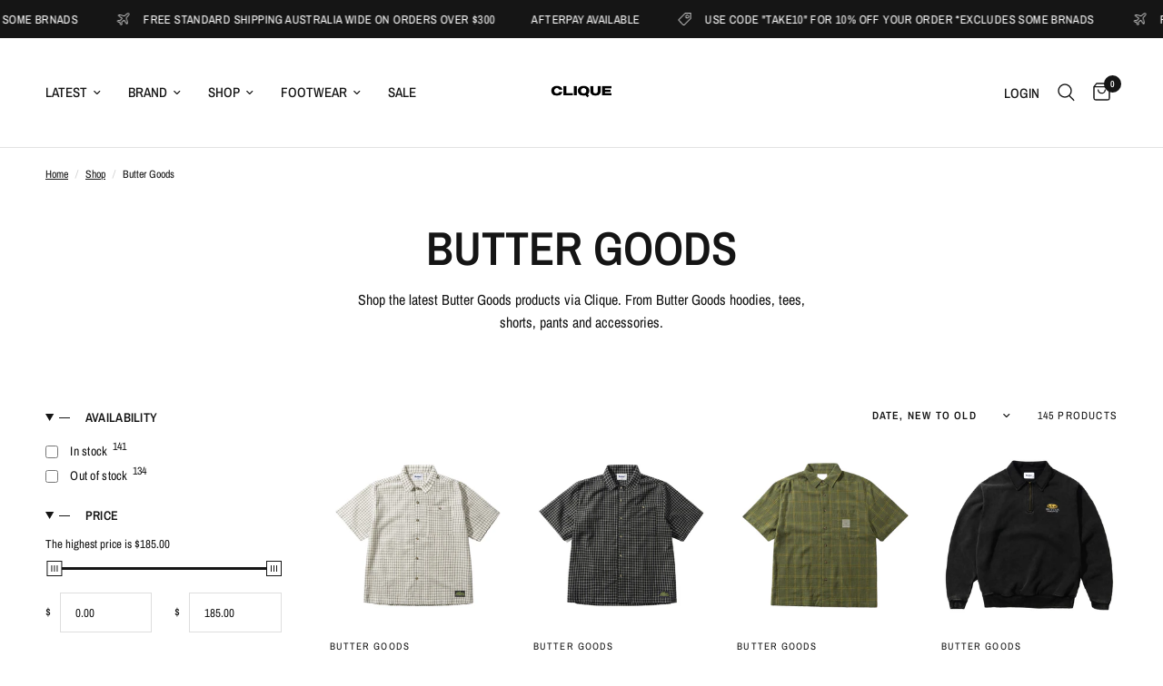

--- FILE ---
content_type: text/html; charset=utf-8
request_url: https://cliquelyf.com/collections/butter-goods-1
body_size: 43087
content:
<!doctype html>
<html class="no-js" lang="en">
<head>
	<meta charset="utf-8">
	<meta http-equiv="X-UA-Compatible" content="IE=edge,chrome=1">
	<meta name="viewport" content="width=device-width, initial-scale=1, maximum-scale=5, viewport-fit=cover">
	<meta name="theme-color" content="#ffffff">
	<link rel="canonical" href="https://cliquelyf.com/collections/butter-goods-1">
	<link rel="preconnect" href="https://cdn.shopify.com" crossorigin>
	<link rel="preload" as="style" href="//cliquelyf.com/cdn/shop/t/5/assets/app.css?v=174374316467890751111669954251">

<link rel="preload" as="image" href="//cliquelyf.com/cdn/shop/collections/For_brand_pic_3e2f486a-11c1-47bb-b3b2-e4951710525d_20x20_crop_center.jpg?v=1721130688" imagesrcset="//cliquelyf.com/cdn/shop/collections/For_brand_pic_3e2f486a-11c1-47bb-b3b2-e4951710525d_375x375_crop_center.jpg?v=1721130688 375w,//cliquelyf.com/cdn/shop/collections/For_brand_pic_3e2f486a-11c1-47bb-b3b2-e4951710525d_600x600_crop_center.jpg?v=1721130688 600w" imagesizes="auto">


<link rel="preload" as="script" href="//cliquelyf.com/cdn/shop/t/5/assets/animations.min.js?v=75815849954749443751669954251">

<link rel="preload" as="script" href="//cliquelyf.com/cdn/shop/t/5/assets/vendor.min.js?v=169965383346633405841669954255">
<link rel="preload" as="script" href="//cliquelyf.com/cdn/shop/t/5/assets/app.js?v=16297074209850902081669954252">

<script>
window.lazySizesConfig = window.lazySizesConfig || {};
window.lazySizesConfig.expand = 150;
window.lazySizesConfig.loadMode = 1;
window.lazySizesConfig.loadHidden = false;
</script>


	<link rel="icon" type="image/png" href="//cliquelyf.com/cdn/shop/files/1080X1080BLK.jpg?crop=center&height=32&v=1755746319&width=32">

	<title>
	Butter Goods &ndash; cliquelyf
	</title>

	
	<meta name="description" content="Shop the latest Butter Goods products via Clique. From Butter Goods hoodies, tees, shorts, pants and accessories.">
	
<link rel="preconnect" href="https://fonts.shopifycdn.com" crossorigin>

<meta property="og:site_name" content="cliquelyf">
<meta property="og:url" content="https://cliquelyf.com/collections/butter-goods-1">
<meta property="og:title" content="Butter Goods">
<meta property="og:type" content="product.group">
<meta property="og:description" content="Shop the latest Butter Goods products via Clique. From Butter Goods hoodies, tees, shorts, pants and accessories."><meta property="og:image" content="http://cliquelyf.com/cdn/shop/collections/For_brand_pic_3e2f486a-11c1-47bb-b3b2-e4951710525d.jpg?v=1721130688">
  <meta property="og:image:secure_url" content="https://cliquelyf.com/cdn/shop/collections/For_brand_pic_3e2f486a-11c1-47bb-b3b2-e4951710525d.jpg?v=1721130688">
  <meta property="og:image:width" content="600">
  <meta property="og:image:height" content="600"><meta name="twitter:card" content="summary_large_image">
<meta name="twitter:title" content="Butter Goods">
<meta name="twitter:description" content="Shop the latest Butter Goods products via Clique. From Butter Goods hoodies, tees, shorts, pants and accessories.">


	<link href="//cliquelyf.com/cdn/shop/t/5/assets/app.css?v=174374316467890751111669954251" rel="stylesheet" type="text/css" media="all" />

	<style data-shopify>
	@font-face {
  font-family: "Archivo Narrow";
  font-weight: 400;
  font-style: normal;
  font-display: swap;
  src: url("//cliquelyf.com/cdn/fonts/archivo_narrow/archivonarrow_n4.5c3bab850a22055c235cf940f895d873a8689d70.woff2") format("woff2"),
       url("//cliquelyf.com/cdn/fonts/archivo_narrow/archivonarrow_n4.ea12dd22d3319d164475c1d047ae8f973041a9ff.woff") format("woff");
}

@font-face {
  font-family: "Archivo Narrow";
  font-weight: 500;
  font-style: normal;
  font-display: swap;
  src: url("//cliquelyf.com/cdn/fonts/archivo_narrow/archivonarrow_n5.d7d2ed7fbf03e65de95fbf4dd65b8f16594058a7.woff2") format("woff2"),
       url("//cliquelyf.com/cdn/fonts/archivo_narrow/archivonarrow_n5.1b34a2bfca6fa7ceb43f421bf0098175c735e91b.woff") format("woff");
}

@font-face {
  font-family: "Archivo Narrow";
  font-weight: 600;
  font-style: normal;
  font-display: swap;
  src: url("//cliquelyf.com/cdn/fonts/archivo_narrow/archivonarrow_n6.39db873f9e4e9c8ab7083354b267ce7500b7ee9e.woff2") format("woff2"),
       url("//cliquelyf.com/cdn/fonts/archivo_narrow/archivonarrow_n6.997d285d710a777a602467368cc2fbd11a20033e.woff") format("woff");
}

@font-face {
  font-family: "Archivo Narrow";
  font-weight: 400;
  font-style: italic;
  font-display: swap;
  src: url("//cliquelyf.com/cdn/fonts/archivo_narrow/archivonarrow_i4.59445c13f0e607542640c8a56f31dcd8ed680cfa.woff2") format("woff2"),
       url("//cliquelyf.com/cdn/fonts/archivo_narrow/archivonarrow_i4.bbf26c99347034f8df1f87b08c4a929cfc5255c8.woff") format("woff");
}

@font-face {
  font-family: "Archivo Narrow";
  font-weight: 600;
  font-style: italic;
  font-display: swap;
  src: url("//cliquelyf.com/cdn/fonts/archivo_narrow/archivonarrow_i6.21c69730cb55f9ff454529f520897ee241e78c97.woff2") format("woff2"),
       url("//cliquelyf.com/cdn/fonts/archivo_narrow/archivonarrow_i6.6c25ccdf80ef4616ffdc61ea3e51d7ed480f0d13.woff") format("woff");
}


		@font-face {
  font-family: "Archivo Narrow";
  font-weight: 600;
  font-style: normal;
  font-display: swap;
  src: url("//cliquelyf.com/cdn/fonts/archivo_narrow/archivonarrow_n6.39db873f9e4e9c8ab7083354b267ce7500b7ee9e.woff2") format("woff2"),
       url("//cliquelyf.com/cdn/fonts/archivo_narrow/archivonarrow_n6.997d285d710a777a602467368cc2fbd11a20033e.woff") format("woff");
}

@font-face {
  font-family: "Archivo Narrow";
  font-weight: 400;
  font-style: normal;
  font-display: swap;
  src: url("//cliquelyf.com/cdn/fonts/archivo_narrow/archivonarrow_n4.5c3bab850a22055c235cf940f895d873a8689d70.woff2") format("woff2"),
       url("//cliquelyf.com/cdn/fonts/archivo_narrow/archivonarrow_n4.ea12dd22d3319d164475c1d047ae8f973041a9ff.woff") format("woff");
}

h1,h2,h3,h4,h5,h6,
	.h1,.h2,.h3,.h4,.h5,.h6,
	.logolink.text-logo,
	.heading-font,
	.h1-xlarge,
	.h1-large,
	.customer-addresses .my-address .address-index {
		font-style: normal;
		font-weight: 600;
		font-family: "Archivo Narrow";
	}
	body,
	.body-font,
	.thb-product-detail .product-title {
		font-style: normal;
		font-weight: 400;
		font-family: "Archivo Narrow";
	}
	:root {
		--font-body-scale: 1.0;
		--font-heading-scale: 1.0;
		--font-navigation-scale: 1.0;--bg-body: #ffffff;
			--bg-body-rgb: 255, 255, 255;
			--bg-body-darken: #f7f7f7;
			--payment-terms-background-color: #ffffff;--color-body: #151515;
		  --color-body-rgb: 21, 21, 21;--color-accent: #151515;
			--color-accent-rgb: 21, 21, 21;--color-border: #E2E2E2;--color-form-border: #dedede;--color-announcement-bar-text: #ffffff;--color-announcement-bar-bg: #151515;--color-header-bg: #ffffff;
			--color-header-bg-rgb: 255, 255, 255;--color-header-text: #151515;
			--color-header-text-rgb: 21, 21, 21;--color-header-links: #151515;--color-header-links-hover: #ffffff;--color-header-icons: #151515;--color-header-border: #E2E2E2;--solid-button-background: #151515;--solid-button-label: #ffffff;--outline-button-label: #151515;--color-price: #151515;--color-star: #FD9A52;--color-dots: #151515;--section-spacing-mobile: 50px;--section-spacing-desktop: 90px;--button-border-radius: 0px;--color-badge-text: #ffffff;--color-badge-sold-out: #939393;--color-badge-sale: #151515;--badge-corner-radius: 13px;--color-footer-text: #ffffff;
			--color-footer-text-rgb: 255, 255, 255;--color-footer-link: #FFFFFF;--color-footer-link-hover: #FFFFFF;--color-footer-border: #444444;
			--color-footer-border-rgb: 68, 68, 68;--color-footer-bg: #151515;}
</style>


	<script>
		window.theme = window.theme || {};
		theme = {
			settings: {
				money_with_currency_format:"${{amount}}",
				cart_drawer:true},
			routes: {
				root_url: '/',
				cart_url: '/cart',
				cart_add_url: '/cart/add',
				search_url: '/search',
				cart_change_url: '/cart/change',
				cart_update_url: '/cart/update',
				predictive_search_url: '/search/suggest',
			},
			variantStrings: {
        addToCart: `Add to cart`,
        soldOut: `Sold out`,
        unavailable: `Unavailable`,
      }
		};
	</script>
	<script>window.performance && window.performance.mark && window.performance.mark('shopify.content_for_header.start');</script><meta name="facebook-domain-verification" content="k9mege4zxg3i2bxnmjp2x133istivb">
<meta name="facebook-domain-verification" content="u4hby33isfwk7s6871rfzso5t0f958">
<meta id="shopify-digital-wallet" name="shopify-digital-wallet" content="/5818777669/digital_wallets/dialog">
<meta name="shopify-checkout-api-token" content="a4064c7bf26031afb0c2bcb5c7c669b6">
<meta id="in-context-paypal-metadata" data-shop-id="5818777669" data-venmo-supported="false" data-environment="production" data-locale="en_US" data-paypal-v4="true" data-currency="AUD">
<link rel="alternate" type="application/atom+xml" title="Feed" href="/collections/butter-goods-1.atom" />
<link rel="next" href="/collections/butter-goods-1?page=2">
<link rel="alternate" type="application/json+oembed" href="https://cliquelyf.com/collections/butter-goods-1.oembed">
<script async="async" src="/checkouts/internal/preloads.js?locale=en-AU"></script>
<link rel="preconnect" href="https://shop.app" crossorigin="anonymous">
<script async="async" src="https://shop.app/checkouts/internal/preloads.js?locale=en-AU&shop_id=5818777669" crossorigin="anonymous"></script>
<script id="apple-pay-shop-capabilities" type="application/json">{"shopId":5818777669,"countryCode":"AU","currencyCode":"AUD","merchantCapabilities":["supports3DS"],"merchantId":"gid:\/\/shopify\/Shop\/5818777669","merchantName":"cliquelyf","requiredBillingContactFields":["postalAddress","email","phone"],"requiredShippingContactFields":["postalAddress","email","phone"],"shippingType":"shipping","supportedNetworks":["visa","masterCard"],"total":{"type":"pending","label":"cliquelyf","amount":"1.00"},"shopifyPaymentsEnabled":true,"supportsSubscriptions":true}</script>
<script id="shopify-features" type="application/json">{"accessToken":"a4064c7bf26031afb0c2bcb5c7c669b6","betas":["rich-media-storefront-analytics"],"domain":"cliquelyf.com","predictiveSearch":true,"shopId":5818777669,"locale":"en"}</script>
<script>var Shopify = Shopify || {};
Shopify.shop = "cliquelyf.myshopify.com";
Shopify.locale = "en";
Shopify.currency = {"active":"AUD","rate":"1.0"};
Shopify.country = "AU";
Shopify.theme = {"name":"Reformation","id":125584277565,"schema_name":"Reformation","schema_version":"1.1.1","theme_store_id":1762,"role":"main"};
Shopify.theme.handle = "null";
Shopify.theme.style = {"id":null,"handle":null};
Shopify.cdnHost = "cliquelyf.com/cdn";
Shopify.routes = Shopify.routes || {};
Shopify.routes.root = "/";</script>
<script type="module">!function(o){(o.Shopify=o.Shopify||{}).modules=!0}(window);</script>
<script>!function(o){function n(){var o=[];function n(){o.push(Array.prototype.slice.apply(arguments))}return n.q=o,n}var t=o.Shopify=o.Shopify||{};t.loadFeatures=n(),t.autoloadFeatures=n()}(window);</script>
<script>
  window.ShopifyPay = window.ShopifyPay || {};
  window.ShopifyPay.apiHost = "shop.app\/pay";
  window.ShopifyPay.redirectState = null;
</script>
<script id="shop-js-analytics" type="application/json">{"pageType":"collection"}</script>
<script defer="defer" async type="module" src="//cliquelyf.com/cdn/shopifycloud/shop-js/modules/v2/client.init-shop-cart-sync_C5BV16lS.en.esm.js"></script>
<script defer="defer" async type="module" src="//cliquelyf.com/cdn/shopifycloud/shop-js/modules/v2/chunk.common_CygWptCX.esm.js"></script>
<script type="module">
  await import("//cliquelyf.com/cdn/shopifycloud/shop-js/modules/v2/client.init-shop-cart-sync_C5BV16lS.en.esm.js");
await import("//cliquelyf.com/cdn/shopifycloud/shop-js/modules/v2/chunk.common_CygWptCX.esm.js");

  window.Shopify.SignInWithShop?.initShopCartSync?.({"fedCMEnabled":true,"windoidEnabled":true});

</script>
<script>
  window.Shopify = window.Shopify || {};
  if (!window.Shopify.featureAssets) window.Shopify.featureAssets = {};
  window.Shopify.featureAssets['shop-js'] = {"shop-cart-sync":["modules/v2/client.shop-cart-sync_ZFArdW7E.en.esm.js","modules/v2/chunk.common_CygWptCX.esm.js"],"init-fed-cm":["modules/v2/client.init-fed-cm_CmiC4vf6.en.esm.js","modules/v2/chunk.common_CygWptCX.esm.js"],"shop-button":["modules/v2/client.shop-button_tlx5R9nI.en.esm.js","modules/v2/chunk.common_CygWptCX.esm.js"],"shop-cash-offers":["modules/v2/client.shop-cash-offers_DOA2yAJr.en.esm.js","modules/v2/chunk.common_CygWptCX.esm.js","modules/v2/chunk.modal_D71HUcav.esm.js"],"init-windoid":["modules/v2/client.init-windoid_sURxWdc1.en.esm.js","modules/v2/chunk.common_CygWptCX.esm.js"],"shop-toast-manager":["modules/v2/client.shop-toast-manager_ClPi3nE9.en.esm.js","modules/v2/chunk.common_CygWptCX.esm.js"],"init-shop-email-lookup-coordinator":["modules/v2/client.init-shop-email-lookup-coordinator_B8hsDcYM.en.esm.js","modules/v2/chunk.common_CygWptCX.esm.js"],"init-shop-cart-sync":["modules/v2/client.init-shop-cart-sync_C5BV16lS.en.esm.js","modules/v2/chunk.common_CygWptCX.esm.js"],"avatar":["modules/v2/client.avatar_BTnouDA3.en.esm.js"],"pay-button":["modules/v2/client.pay-button_FdsNuTd3.en.esm.js","modules/v2/chunk.common_CygWptCX.esm.js"],"init-customer-accounts":["modules/v2/client.init-customer-accounts_DxDtT_ad.en.esm.js","modules/v2/client.shop-login-button_C5VAVYt1.en.esm.js","modules/v2/chunk.common_CygWptCX.esm.js","modules/v2/chunk.modal_D71HUcav.esm.js"],"init-shop-for-new-customer-accounts":["modules/v2/client.init-shop-for-new-customer-accounts_ChsxoAhi.en.esm.js","modules/v2/client.shop-login-button_C5VAVYt1.en.esm.js","modules/v2/chunk.common_CygWptCX.esm.js","modules/v2/chunk.modal_D71HUcav.esm.js"],"shop-login-button":["modules/v2/client.shop-login-button_C5VAVYt1.en.esm.js","modules/v2/chunk.common_CygWptCX.esm.js","modules/v2/chunk.modal_D71HUcav.esm.js"],"init-customer-accounts-sign-up":["modules/v2/client.init-customer-accounts-sign-up_CPSyQ0Tj.en.esm.js","modules/v2/client.shop-login-button_C5VAVYt1.en.esm.js","modules/v2/chunk.common_CygWptCX.esm.js","modules/v2/chunk.modal_D71HUcav.esm.js"],"shop-follow-button":["modules/v2/client.shop-follow-button_Cva4Ekp9.en.esm.js","modules/v2/chunk.common_CygWptCX.esm.js","modules/v2/chunk.modal_D71HUcav.esm.js"],"checkout-modal":["modules/v2/client.checkout-modal_BPM8l0SH.en.esm.js","modules/v2/chunk.common_CygWptCX.esm.js","modules/v2/chunk.modal_D71HUcav.esm.js"],"lead-capture":["modules/v2/client.lead-capture_Bi8yE_yS.en.esm.js","modules/v2/chunk.common_CygWptCX.esm.js","modules/v2/chunk.modal_D71HUcav.esm.js"],"shop-login":["modules/v2/client.shop-login_D6lNrXab.en.esm.js","modules/v2/chunk.common_CygWptCX.esm.js","modules/v2/chunk.modal_D71HUcav.esm.js"],"payment-terms":["modules/v2/client.payment-terms_CZxnsJam.en.esm.js","modules/v2/chunk.common_CygWptCX.esm.js","modules/v2/chunk.modal_D71HUcav.esm.js"]};
</script>
<script>(function() {
  var isLoaded = false;
  function asyncLoad() {
    if (isLoaded) return;
    isLoaded = true;
    var urls = ["https:\/\/chimpstatic.com\/mcjs-connected\/js\/users\/ede116ad38ff050944a6990f2\/94bbf7b7d73591d7a82a01d1b.js?shop=cliquelyf.myshopify.com","\/\/www.powr.io\/powr.js?powr-token=cliquelyf.myshopify.com\u0026external-type=shopify\u0026shop=cliquelyf.myshopify.com"];
    for (var i = 0; i < urls.length; i++) {
      var s = document.createElement('script');
      s.type = 'text/javascript';
      s.async = true;
      s.src = urls[i];
      var x = document.getElementsByTagName('script')[0];
      x.parentNode.insertBefore(s, x);
    }
  };
  if(window.attachEvent) {
    window.attachEvent('onload', asyncLoad);
  } else {
    window.addEventListener('load', asyncLoad, false);
  }
})();</script>
<script id="__st">var __st={"a":5818777669,"offset":36000,"reqid":"1a764088-0ccf-45fe-be4f-a7ba2d794afe-1768617713","pageurl":"cliquelyf.com\/collections\/butter-goods-1","u":"b0c9bf14a322","p":"collection","rtyp":"collection","rid":93775331397};</script>
<script>window.ShopifyPaypalV4VisibilityTracking = true;</script>
<script id="captcha-bootstrap">!function(){'use strict';const t='contact',e='account',n='new_comment',o=[[t,t],['blogs',n],['comments',n],[t,'customer']],c=[[e,'customer_login'],[e,'guest_login'],[e,'recover_customer_password'],[e,'create_customer']],r=t=>t.map((([t,e])=>`form[action*='/${t}']:not([data-nocaptcha='true']) input[name='form_type'][value='${e}']`)).join(','),a=t=>()=>t?[...document.querySelectorAll(t)].map((t=>t.form)):[];function s(){const t=[...o],e=r(t);return a(e)}const i='password',u='form_key',d=['recaptcha-v3-token','g-recaptcha-response','h-captcha-response',i],f=()=>{try{return window.sessionStorage}catch{return}},m='__shopify_v',_=t=>t.elements[u];function p(t,e,n=!1){try{const o=window.sessionStorage,c=JSON.parse(o.getItem(e)),{data:r}=function(t){const{data:e,action:n}=t;return t[m]||n?{data:e,action:n}:{data:t,action:n}}(c);for(const[e,n]of Object.entries(r))t.elements[e]&&(t.elements[e].value=n);n&&o.removeItem(e)}catch(o){console.error('form repopulation failed',{error:o})}}const l='form_type',E='cptcha';function T(t){t.dataset[E]=!0}const w=window,h=w.document,L='Shopify',v='ce_forms',y='captcha';let A=!1;((t,e)=>{const n=(g='f06e6c50-85a8-45c8-87d0-21a2b65856fe',I='https://cdn.shopify.com/shopifycloud/storefront-forms-hcaptcha/ce_storefront_forms_captcha_hcaptcha.v1.5.2.iife.js',D={infoText:'Protected by hCaptcha',privacyText:'Privacy',termsText:'Terms'},(t,e,n)=>{const o=w[L][v],c=o.bindForm;if(c)return c(t,g,e,D).then(n);var r;o.q.push([[t,g,e,D],n]),r=I,A||(h.body.append(Object.assign(h.createElement('script'),{id:'captcha-provider',async:!0,src:r})),A=!0)});var g,I,D;w[L]=w[L]||{},w[L][v]=w[L][v]||{},w[L][v].q=[],w[L][y]=w[L][y]||{},w[L][y].protect=function(t,e){n(t,void 0,e),T(t)},Object.freeze(w[L][y]),function(t,e,n,w,h,L){const[v,y,A,g]=function(t,e,n){const i=e?o:[],u=t?c:[],d=[...i,...u],f=r(d),m=r(i),_=r(d.filter((([t,e])=>n.includes(e))));return[a(f),a(m),a(_),s()]}(w,h,L),I=t=>{const e=t.target;return e instanceof HTMLFormElement?e:e&&e.form},D=t=>v().includes(t);t.addEventListener('submit',(t=>{const e=I(t);if(!e)return;const n=D(e)&&!e.dataset.hcaptchaBound&&!e.dataset.recaptchaBound,o=_(e),c=g().includes(e)&&(!o||!o.value);(n||c)&&t.preventDefault(),c&&!n&&(function(t){try{if(!f())return;!function(t){const e=f();if(!e)return;const n=_(t);if(!n)return;const o=n.value;o&&e.removeItem(o)}(t);const e=Array.from(Array(32),(()=>Math.random().toString(36)[2])).join('');!function(t,e){_(t)||t.append(Object.assign(document.createElement('input'),{type:'hidden',name:u})),t.elements[u].value=e}(t,e),function(t,e){const n=f();if(!n)return;const o=[...t.querySelectorAll(`input[type='${i}']`)].map((({name:t})=>t)),c=[...d,...o],r={};for(const[a,s]of new FormData(t).entries())c.includes(a)||(r[a]=s);n.setItem(e,JSON.stringify({[m]:1,action:t.action,data:r}))}(t,e)}catch(e){console.error('failed to persist form',e)}}(e),e.submit())}));const S=(t,e)=>{t&&!t.dataset[E]&&(n(t,e.some((e=>e===t))),T(t))};for(const o of['focusin','change'])t.addEventListener(o,(t=>{const e=I(t);D(e)&&S(e,y())}));const B=e.get('form_key'),M=e.get(l),P=B&&M;t.addEventListener('DOMContentLoaded',(()=>{const t=y();if(P)for(const e of t)e.elements[l].value===M&&p(e,B);[...new Set([...A(),...v().filter((t=>'true'===t.dataset.shopifyCaptcha))])].forEach((e=>S(e,t)))}))}(h,new URLSearchParams(w.location.search),n,t,e,['guest_login'])})(!0,!0)}();</script>
<script integrity="sha256-4kQ18oKyAcykRKYeNunJcIwy7WH5gtpwJnB7kiuLZ1E=" data-source-attribution="shopify.loadfeatures" defer="defer" src="//cliquelyf.com/cdn/shopifycloud/storefront/assets/storefront/load_feature-a0a9edcb.js" crossorigin="anonymous"></script>
<script crossorigin="anonymous" defer="defer" src="//cliquelyf.com/cdn/shopifycloud/storefront/assets/shopify_pay/storefront-65b4c6d7.js?v=20250812"></script>
<script data-source-attribution="shopify.dynamic_checkout.dynamic.init">var Shopify=Shopify||{};Shopify.PaymentButton=Shopify.PaymentButton||{isStorefrontPortableWallets:!0,init:function(){window.Shopify.PaymentButton.init=function(){};var t=document.createElement("script");t.src="https://cliquelyf.com/cdn/shopifycloud/portable-wallets/latest/portable-wallets.en.js",t.type="module",document.head.appendChild(t)}};
</script>
<script data-source-attribution="shopify.dynamic_checkout.buyer_consent">
  function portableWalletsHideBuyerConsent(e){var t=document.getElementById("shopify-buyer-consent"),n=document.getElementById("shopify-subscription-policy-button");t&&n&&(t.classList.add("hidden"),t.setAttribute("aria-hidden","true"),n.removeEventListener("click",e))}function portableWalletsShowBuyerConsent(e){var t=document.getElementById("shopify-buyer-consent"),n=document.getElementById("shopify-subscription-policy-button");t&&n&&(t.classList.remove("hidden"),t.removeAttribute("aria-hidden"),n.addEventListener("click",e))}window.Shopify?.PaymentButton&&(window.Shopify.PaymentButton.hideBuyerConsent=portableWalletsHideBuyerConsent,window.Shopify.PaymentButton.showBuyerConsent=portableWalletsShowBuyerConsent);
</script>
<script data-source-attribution="shopify.dynamic_checkout.cart.bootstrap">document.addEventListener("DOMContentLoaded",(function(){function t(){return document.querySelector("shopify-accelerated-checkout-cart, shopify-accelerated-checkout")}if(t())Shopify.PaymentButton.init();else{new MutationObserver((function(e,n){t()&&(Shopify.PaymentButton.init(),n.disconnect())})).observe(document.body,{childList:!0,subtree:!0})}}));
</script>
<link id="shopify-accelerated-checkout-styles" rel="stylesheet" media="screen" href="https://cliquelyf.com/cdn/shopifycloud/portable-wallets/latest/accelerated-checkout-backwards-compat.css" crossorigin="anonymous">
<style id="shopify-accelerated-checkout-cart">
        #shopify-buyer-consent {
  margin-top: 1em;
  display: inline-block;
  width: 100%;
}

#shopify-buyer-consent.hidden {
  display: none;
}

#shopify-subscription-policy-button {
  background: none;
  border: none;
  padding: 0;
  text-decoration: underline;
  font-size: inherit;
  cursor: pointer;
}

#shopify-subscription-policy-button::before {
  box-shadow: none;
}

      </style>

<script>window.performance && window.performance.mark && window.performance.mark('shopify.content_for_header.end');</script> <!-- Header hook for plugins -->

	<script>document.documentElement.className = document.documentElement.className.replace('no-js', 'js');</script>

<script>
    
    
    
    
    
    var gsf_conversion_data = {page_type : 'category', event : 'view_item_list', data : {product_data : [{variant_id : 42868575731773, product_id : 7776024363069, name : "Trail S/S Shirt, White", price : "129.95", currency : "AUD", sku : "9360832072639", brand : "Butter Goods", variant : "M", category : "", quantity : "2" }, {variant_id : 42868575371325, product_id : 7776024297533, name : "Trail S/S Shirt, Black", price : "129.95", currency : "AUD", sku : "9360832072509", brand : "Butter Goods", variant : "S", category : "MENS SHIRT", quantity : "2" }, {variant_id : 42868575043645, product_id : 7776024231997, name : "Equipment S/S Shirt, Green", price : "129.95", currency : "AUD", sku : "9360832072325", brand : "Butter Goods", variant : "S", category : "MENS SHIRT", quantity : "1" }, {variant_id : 42868574650429, product_id : 7776024133693, name : "Corp 1/4 Zip Pullover, Black", price : "169.95", currency : "AUD", sku : "9360832071519", brand : "Butter Goods", variant : "XL", category : "MENS SHIRT", quantity : "1" }], total_price :"559.80", shop_currency : "AUD", collection_id : "93775331397", collection_name : "Butter Goods" }};
    
</script>

<meta name="google-site-verification" content="tFDEJV5dnR2uEzimqi0cquswDMXD-7ApVGLwas9Wi6E" />
<!-- BEGIN app block: shopify://apps/klaviyo-email-marketing-sms/blocks/klaviyo-onsite-embed/2632fe16-c075-4321-a88b-50b567f42507 -->












  <script async src="https://static.klaviyo.com/onsite/js/SCugSt/klaviyo.js?company_id=SCugSt"></script>
  <script>!function(){if(!window.klaviyo){window._klOnsite=window._klOnsite||[];try{window.klaviyo=new Proxy({},{get:function(n,i){return"push"===i?function(){var n;(n=window._klOnsite).push.apply(n,arguments)}:function(){for(var n=arguments.length,o=new Array(n),w=0;w<n;w++)o[w]=arguments[w];var t="function"==typeof o[o.length-1]?o.pop():void 0,e=new Promise((function(n){window._klOnsite.push([i].concat(o,[function(i){t&&t(i),n(i)}]))}));return e}}})}catch(n){window.klaviyo=window.klaviyo||[],window.klaviyo.push=function(){var n;(n=window._klOnsite).push.apply(n,arguments)}}}}();</script>

  




  <script>
    window.klaviyoReviewsProductDesignMode = false
  </script>







<!-- END app block --><link href="https://monorail-edge.shopifysvc.com" rel="dns-prefetch">
<script>(function(){if ("sendBeacon" in navigator && "performance" in window) {try {var session_token_from_headers = performance.getEntriesByType('navigation')[0].serverTiming.find(x => x.name == '_s').description;} catch {var session_token_from_headers = undefined;}var session_cookie_matches = document.cookie.match(/_shopify_s=([^;]*)/);var session_token_from_cookie = session_cookie_matches && session_cookie_matches.length === 2 ? session_cookie_matches[1] : "";var session_token = session_token_from_headers || session_token_from_cookie || "";function handle_abandonment_event(e) {var entries = performance.getEntries().filter(function(entry) {return /monorail-edge.shopifysvc.com/.test(entry.name);});if (!window.abandonment_tracked && entries.length === 0) {window.abandonment_tracked = true;var currentMs = Date.now();var navigation_start = performance.timing.navigationStart;var payload = {shop_id: 5818777669,url: window.location.href,navigation_start,duration: currentMs - navigation_start,session_token,page_type: "collection"};window.navigator.sendBeacon("https://monorail-edge.shopifysvc.com/v1/produce", JSON.stringify({schema_id: "online_store_buyer_site_abandonment/1.1",payload: payload,metadata: {event_created_at_ms: currentMs,event_sent_at_ms: currentMs}}));}}window.addEventListener('pagehide', handle_abandonment_event);}}());</script>
<script id="web-pixels-manager-setup">(function e(e,d,r,n,o){if(void 0===o&&(o={}),!Boolean(null===(a=null===(i=window.Shopify)||void 0===i?void 0:i.analytics)||void 0===a?void 0:a.replayQueue)){var i,a;window.Shopify=window.Shopify||{};var t=window.Shopify;t.analytics=t.analytics||{};var s=t.analytics;s.replayQueue=[],s.publish=function(e,d,r){return s.replayQueue.push([e,d,r]),!0};try{self.performance.mark("wpm:start")}catch(e){}var l=function(){var e={modern:/Edge?\/(1{2}[4-9]|1[2-9]\d|[2-9]\d{2}|\d{4,})\.\d+(\.\d+|)|Firefox\/(1{2}[4-9]|1[2-9]\d|[2-9]\d{2}|\d{4,})\.\d+(\.\d+|)|Chrom(ium|e)\/(9{2}|\d{3,})\.\d+(\.\d+|)|(Maci|X1{2}).+ Version\/(15\.\d+|(1[6-9]|[2-9]\d|\d{3,})\.\d+)([,.]\d+|)( \(\w+\)|)( Mobile\/\w+|) Safari\/|Chrome.+OPR\/(9{2}|\d{3,})\.\d+\.\d+|(CPU[ +]OS|iPhone[ +]OS|CPU[ +]iPhone|CPU IPhone OS|CPU iPad OS)[ +]+(15[._]\d+|(1[6-9]|[2-9]\d|\d{3,})[._]\d+)([._]\d+|)|Android:?[ /-](13[3-9]|1[4-9]\d|[2-9]\d{2}|\d{4,})(\.\d+|)(\.\d+|)|Android.+Firefox\/(13[5-9]|1[4-9]\d|[2-9]\d{2}|\d{4,})\.\d+(\.\d+|)|Android.+Chrom(ium|e)\/(13[3-9]|1[4-9]\d|[2-9]\d{2}|\d{4,})\.\d+(\.\d+|)|SamsungBrowser\/([2-9]\d|\d{3,})\.\d+/,legacy:/Edge?\/(1[6-9]|[2-9]\d|\d{3,})\.\d+(\.\d+|)|Firefox\/(5[4-9]|[6-9]\d|\d{3,})\.\d+(\.\d+|)|Chrom(ium|e)\/(5[1-9]|[6-9]\d|\d{3,})\.\d+(\.\d+|)([\d.]+$|.*Safari\/(?![\d.]+ Edge\/[\d.]+$))|(Maci|X1{2}).+ Version\/(10\.\d+|(1[1-9]|[2-9]\d|\d{3,})\.\d+)([,.]\d+|)( \(\w+\)|)( Mobile\/\w+|) Safari\/|Chrome.+OPR\/(3[89]|[4-9]\d|\d{3,})\.\d+\.\d+|(CPU[ +]OS|iPhone[ +]OS|CPU[ +]iPhone|CPU IPhone OS|CPU iPad OS)[ +]+(10[._]\d+|(1[1-9]|[2-9]\d|\d{3,})[._]\d+)([._]\d+|)|Android:?[ /-](13[3-9]|1[4-9]\d|[2-9]\d{2}|\d{4,})(\.\d+|)(\.\d+|)|Mobile Safari.+OPR\/([89]\d|\d{3,})\.\d+\.\d+|Android.+Firefox\/(13[5-9]|1[4-9]\d|[2-9]\d{2}|\d{4,})\.\d+(\.\d+|)|Android.+Chrom(ium|e)\/(13[3-9]|1[4-9]\d|[2-9]\d{2}|\d{4,})\.\d+(\.\d+|)|Android.+(UC? ?Browser|UCWEB|U3)[ /]?(15\.([5-9]|\d{2,})|(1[6-9]|[2-9]\d|\d{3,})\.\d+)\.\d+|SamsungBrowser\/(5\.\d+|([6-9]|\d{2,})\.\d+)|Android.+MQ{2}Browser\/(14(\.(9|\d{2,})|)|(1[5-9]|[2-9]\d|\d{3,})(\.\d+|))(\.\d+|)|K[Aa][Ii]OS\/(3\.\d+|([4-9]|\d{2,})\.\d+)(\.\d+|)/},d=e.modern,r=e.legacy,n=navigator.userAgent;return n.match(d)?"modern":n.match(r)?"legacy":"unknown"}(),u="modern"===l?"modern":"legacy",c=(null!=n?n:{modern:"",legacy:""})[u],f=function(e){return[e.baseUrl,"/wpm","/b",e.hashVersion,"modern"===e.buildTarget?"m":"l",".js"].join("")}({baseUrl:d,hashVersion:r,buildTarget:u}),m=function(e){var d=e.version,r=e.bundleTarget,n=e.surface,o=e.pageUrl,i=e.monorailEndpoint;return{emit:function(e){var a=e.status,t=e.errorMsg,s=(new Date).getTime(),l=JSON.stringify({metadata:{event_sent_at_ms:s},events:[{schema_id:"web_pixels_manager_load/3.1",payload:{version:d,bundle_target:r,page_url:o,status:a,surface:n,error_msg:t},metadata:{event_created_at_ms:s}}]});if(!i)return console&&console.warn&&console.warn("[Web Pixels Manager] No Monorail endpoint provided, skipping logging."),!1;try{return self.navigator.sendBeacon.bind(self.navigator)(i,l)}catch(e){}var u=new XMLHttpRequest;try{return u.open("POST",i,!0),u.setRequestHeader("Content-Type","text/plain"),u.send(l),!0}catch(e){return console&&console.warn&&console.warn("[Web Pixels Manager] Got an unhandled error while logging to Monorail."),!1}}}}({version:r,bundleTarget:l,surface:e.surface,pageUrl:self.location.href,monorailEndpoint:e.monorailEndpoint});try{o.browserTarget=l,function(e){var d=e.src,r=e.async,n=void 0===r||r,o=e.onload,i=e.onerror,a=e.sri,t=e.scriptDataAttributes,s=void 0===t?{}:t,l=document.createElement("script"),u=document.querySelector("head"),c=document.querySelector("body");if(l.async=n,l.src=d,a&&(l.integrity=a,l.crossOrigin="anonymous"),s)for(var f in s)if(Object.prototype.hasOwnProperty.call(s,f))try{l.dataset[f]=s[f]}catch(e){}if(o&&l.addEventListener("load",o),i&&l.addEventListener("error",i),u)u.appendChild(l);else{if(!c)throw new Error("Did not find a head or body element to append the script");c.appendChild(l)}}({src:f,async:!0,onload:function(){if(!function(){var e,d;return Boolean(null===(d=null===(e=window.Shopify)||void 0===e?void 0:e.analytics)||void 0===d?void 0:d.initialized)}()){var d=window.webPixelsManager.init(e)||void 0;if(d){var r=window.Shopify.analytics;r.replayQueue.forEach((function(e){var r=e[0],n=e[1],o=e[2];d.publishCustomEvent(r,n,o)})),r.replayQueue=[],r.publish=d.publishCustomEvent,r.visitor=d.visitor,r.initialized=!0}}},onerror:function(){return m.emit({status:"failed",errorMsg:"".concat(f," has failed to load")})},sri:function(e){var d=/^sha384-[A-Za-z0-9+/=]+$/;return"string"==typeof e&&d.test(e)}(c)?c:"",scriptDataAttributes:o}),m.emit({status:"loading"})}catch(e){m.emit({status:"failed",errorMsg:(null==e?void 0:e.message)||"Unknown error"})}}})({shopId: 5818777669,storefrontBaseUrl: "https://cliquelyf.com",extensionsBaseUrl: "https://extensions.shopifycdn.com/cdn/shopifycloud/web-pixels-manager",monorailEndpoint: "https://monorail-edge.shopifysvc.com/unstable/produce_batch",surface: "storefront-renderer",enabledBetaFlags: ["2dca8a86"],webPixelsConfigList: [{"id":"803471421","configuration":"{\"account_ID\":\"68070\",\"google_analytics_tracking_tag\":\"1\",\"measurement_id\":\"2\",\"api_secret\":\"3\",\"shop_settings\":\"{\\\"custom_pixel_script\\\":\\\"https:\\\\\\\/\\\\\\\/storage.googleapis.com\\\\\\\/gsf-scripts\\\\\\\/custom-pixels\\\\\\\/cliquelyf.js\\\"}\"}","eventPayloadVersion":"v1","runtimeContext":"LAX","scriptVersion":"c6b888297782ed4a1cba19cda43d6625","type":"APP","apiClientId":1558137,"privacyPurposes":[],"dataSharingAdjustments":{"protectedCustomerApprovalScopes":["read_customer_address","read_customer_email","read_customer_name","read_customer_personal_data","read_customer_phone"]}},{"id":"489160765","configuration":"{\"config\":\"{\\\"google_tag_ids\\\":[\\\"G-KP4GT1JWHP\\\",\\\"AW-721826301\\\",\\\"GT-MK9Q5FVG\\\"],\\\"target_country\\\":\\\"ZZ\\\",\\\"gtag_events\\\":[{\\\"type\\\":\\\"search\\\",\\\"action_label\\\":[\\\"G-KP4GT1JWHP\\\",\\\"AW-721826301\\\/rtCyCKe_1aYBEP3jmNgC\\\",\\\"AW-721826301\\\",\\\"MC-5P4QHKHB50\\\"]},{\\\"type\\\":\\\"begin_checkout\\\",\\\"action_label\\\":[\\\"G-KP4GT1JWHP\\\",\\\"AW-721826301\\\/7UyyCKS_1aYBEP3jmNgC\\\",\\\"AW-721826301\\\",\\\"MC-5P4QHKHB50\\\"]},{\\\"type\\\":\\\"view_item\\\",\\\"action_label\\\":[\\\"G-KP4GT1JWHP\\\",\\\"AW-721826301\\\/cnTSCJ6_1aYBEP3jmNgC\\\",\\\"MC-G3QYTP2074\\\",\\\"AW-721826301\\\",\\\"MC-5P4QHKHB50\\\"]},{\\\"type\\\":\\\"purchase\\\",\\\"action_label\\\":[\\\"G-KP4GT1JWHP\\\",\\\"AW-721826301\\\/7K0OCJu_1aYBEP3jmNgC\\\",\\\"MC-G3QYTP2074\\\",\\\"AW-721826301\\\",\\\"MC-5P4QHKHB50\\\"]},{\\\"type\\\":\\\"page_view\\\",\\\"action_label\\\":[\\\"G-KP4GT1JWHP\\\",\\\"AW-721826301\\\/OpYdCJi_1aYBEP3jmNgC\\\",\\\"MC-G3QYTP2074\\\",\\\"AW-721826301\\\",\\\"MC-5P4QHKHB50\\\"]},{\\\"type\\\":\\\"add_payment_info\\\",\\\"action_label\\\":[\\\"G-KP4GT1JWHP\\\",\\\"AW-721826301\\\/2OkcCKq_1aYBEP3jmNgC\\\",\\\"AW-721826301\\\",\\\"MC-5P4QHKHB50\\\"]},{\\\"type\\\":\\\"add_to_cart\\\",\\\"action_label\\\":[\\\"G-KP4GT1JWHP\\\",\\\"AW-721826301\\\/TGmMCKG_1aYBEP3jmNgC\\\",\\\"AW-721826301\\\",\\\"MC-5P4QHKHB50\\\"]}],\\\"enable_monitoring_mode\\\":false}\"}","eventPayloadVersion":"v1","runtimeContext":"OPEN","scriptVersion":"b2a88bafab3e21179ed38636efcd8a93","type":"APP","apiClientId":1780363,"privacyPurposes":[],"dataSharingAdjustments":{"protectedCustomerApprovalScopes":["read_customer_address","read_customer_email","read_customer_name","read_customer_personal_data","read_customer_phone"]}},{"id":"160956477","configuration":"{\"pixel_id\":\"906449736389834\",\"pixel_type\":\"facebook_pixel\",\"metaapp_system_user_token\":\"-\"}","eventPayloadVersion":"v1","runtimeContext":"OPEN","scriptVersion":"ca16bc87fe92b6042fbaa3acc2fbdaa6","type":"APP","apiClientId":2329312,"privacyPurposes":["ANALYTICS","MARKETING","SALE_OF_DATA"],"dataSharingAdjustments":{"protectedCustomerApprovalScopes":["read_customer_address","read_customer_email","read_customer_name","read_customer_personal_data","read_customer_phone"]}},{"id":"92471357","eventPayloadVersion":"v1","runtimeContext":"LAX","scriptVersion":"1","type":"CUSTOM","privacyPurposes":["ANALYTICS"],"name":"Google Analytics tag (migrated)"},{"id":"shopify-app-pixel","configuration":"{}","eventPayloadVersion":"v1","runtimeContext":"STRICT","scriptVersion":"0450","apiClientId":"shopify-pixel","type":"APP","privacyPurposes":["ANALYTICS","MARKETING"]},{"id":"shopify-custom-pixel","eventPayloadVersion":"v1","runtimeContext":"LAX","scriptVersion":"0450","apiClientId":"shopify-pixel","type":"CUSTOM","privacyPurposes":["ANALYTICS","MARKETING"]}],isMerchantRequest: false,initData: {"shop":{"name":"cliquelyf","paymentSettings":{"currencyCode":"AUD"},"myshopifyDomain":"cliquelyf.myshopify.com","countryCode":"AU","storefrontUrl":"https:\/\/cliquelyf.com"},"customer":null,"cart":null,"checkout":null,"productVariants":[],"purchasingCompany":null},},"https://cliquelyf.com/cdn","fcfee988w5aeb613cpc8e4bc33m6693e112",{"modern":"","legacy":""},{"shopId":"5818777669","storefrontBaseUrl":"https:\/\/cliquelyf.com","extensionBaseUrl":"https:\/\/extensions.shopifycdn.com\/cdn\/shopifycloud\/web-pixels-manager","surface":"storefront-renderer","enabledBetaFlags":"[\"2dca8a86\"]","isMerchantRequest":"false","hashVersion":"fcfee988w5aeb613cpc8e4bc33m6693e112","publish":"custom","events":"[[\"page_viewed\",{}],[\"collection_viewed\",{\"collection\":{\"id\":\"93775331397\",\"title\":\"Butter Goods\",\"productVariants\":[{\"price\":{\"amount\":129.95,\"currencyCode\":\"AUD\"},\"product\":{\"title\":\"Trail S\/S Shirt, White\",\"vendor\":\"Butter Goods\",\"id\":\"7776024363069\",\"untranslatedTitle\":\"Trail S\/S Shirt, White\",\"url\":\"\/products\/trail-ss-shirt-white\",\"type\":\"\"},\"id\":\"42868575699005\",\"image\":{\"src\":\"\/\/cliquelyf.com\/cdn\/shop\/files\/1_3c40f417-72b4-47de-b6de-75fcd1f952d2.jpg?v=1767331413\"},\"sku\":\"53752\",\"title\":\"S\",\"untranslatedTitle\":\"S\"},{\"price\":{\"amount\":129.95,\"currencyCode\":\"AUD\"},\"product\":{\"title\":\"Trail S\/S Shirt, Black\",\"vendor\":\"Butter Goods\",\"id\":\"7776024297533\",\"untranslatedTitle\":\"Trail S\/S Shirt, Black\",\"url\":\"\/products\/trail-ss-shirt-black\",\"type\":\"MENS SHIRT\"},\"id\":\"42868575371325\",\"image\":{\"src\":\"\/\/cliquelyf.com\/cdn\/shop\/files\/PPWEBTEMPLATEcopy2.psd_0005_Layer19.jpg?v=1767330986\"},\"sku\":\"9360832072509\",\"title\":\"S\",\"untranslatedTitle\":\"S\"},{\"price\":{\"amount\":129.95,\"currencyCode\":\"AUD\"},\"product\":{\"title\":\"Equipment S\/S Shirt, Green\",\"vendor\":\"Butter Goods\",\"id\":\"7776024231997\",\"untranslatedTitle\":\"Equipment S\/S Shirt, Green\",\"url\":\"\/products\/equipment-ss-shirt-green\",\"type\":\"MENS SHIRT\"},\"id\":\"42868575043645\",\"image\":{\"src\":\"\/\/cliquelyf.com\/cdn\/shop\/files\/PPWEBTEMPLATEcopy2.psd_0009_Layer15.jpg?v=1767330893\"},\"sku\":\"9360832072325\",\"title\":\"S\",\"untranslatedTitle\":\"S\"},{\"price\":{\"amount\":169.95,\"currencyCode\":\"AUD\"},\"product\":{\"title\":\"Corp 1\/4 Zip Pullover, Black\",\"vendor\":\"Butter Goods\",\"id\":\"7776024133693\",\"untranslatedTitle\":\"Corp 1\/4 Zip Pullover, Black\",\"url\":\"\/products\/corp-14-zip-pullover-black\",\"type\":\"MENS SHIRT\"},\"id\":\"42868574552125\",\"image\":{\"src\":\"\/\/cliquelyf.com\/cdn\/shop\/files\/PPWEBTEMPLATEcopy2.psd_0001_Layer23.jpg?v=1767330773\"},\"sku\":\"9360832071489\",\"title\":\"S\",\"untranslatedTitle\":\"S\"},{\"price\":{\"amount\":159.95,\"currencyCode\":\"AUD\"},\"product\":{\"title\":\"Ripstop Logo Applique Pullover Hood, Black\",\"vendor\":\"Butter Goods\",\"id\":\"7776022757437\",\"untranslatedTitle\":\"Ripstop Logo Applique Pullover Hood, Black\",\"url\":\"\/products\/ripstop-logo-applique-pullover-hood-black\",\"type\":\"MENS HOODIE\"},\"id\":\"42868566851645\",\"image\":{\"src\":\"\/\/cliquelyf.com\/cdn\/shop\/files\/PPWEBTEMPLATEcopy2.psd_0000_Layer19.jpg?v=1767329025\"},\"sku\":\"9360832070406\",\"title\":\"S\",\"untranslatedTitle\":\"S\"},{\"price\":{\"amount\":159.95,\"currencyCode\":\"AUD\"},\"product\":{\"title\":\"Ripstop Logo Applique Pullover Hood, Navy\",\"vendor\":\"Butter Goods\",\"id\":\"7776022691901\",\"untranslatedTitle\":\"Ripstop Logo Applique Pullover Hood, Navy\",\"url\":\"\/products\/ripstop-logo-applique-pullover-hood-navy\",\"type\":\"MENS HOODIE\"},\"id\":\"42868566523965\",\"image\":{\"src\":\"\/\/cliquelyf.com\/cdn\/shop\/files\/PPWEBTEMPLATEcopy2.psd_0001_Layer18.jpg?v=1767328891\"},\"sku\":\"9360832070345\",\"title\":\"S\",\"untranslatedTitle\":\"S\"},{\"price\":{\"amount\":129.95,\"currencyCode\":\"AUD\"},\"product\":{\"title\":\"Outline Logo Pullover Hood, Bone\",\"vendor\":\"Butter Goods\",\"id\":\"7776022528061\",\"untranslatedTitle\":\"Outline Logo Pullover Hood, Bone\",\"url\":\"\/products\/outline-logo-pullover-hood-bone\",\"type\":\"MENS HOODIE\"},\"id\":\"42868565704765\",\"image\":{\"src\":\"\/\/cliquelyf.com\/cdn\/shop\/files\/PPWEBTEMPLATEcopy2.psd_0008_Layer11.jpg?v=1767328842\"},\"sku\":\"9360832069387\",\"title\":\"S\",\"untranslatedTitle\":\"S\"},{\"price\":{\"amount\":129.95,\"currencyCode\":\"AUD\"},\"product\":{\"title\":\"Outline Logo Pullover Hood, Navy\",\"vendor\":\"Butter Goods\",\"id\":\"7776022462525\",\"untranslatedTitle\":\"Outline Logo Pullover Hood, Navy\",\"url\":\"\/products\/outline-logo-pullover-hood-navy\",\"type\":\"MENS HOODIE\"},\"id\":\"42868565377085\",\"image\":{\"src\":\"\/\/cliquelyf.com\/cdn\/shop\/files\/PPWEBTEMPLATEcopy2.psd_0010_Rectangle1.jpg?v=1767328808\"},\"sku\":\"9360832069264\",\"title\":\"S\",\"untranslatedTitle\":\"S\"},{\"price\":{\"amount\":129.95,\"currencyCode\":\"AUD\"},\"product\":{\"title\":\"Outline Logo Pullover Hood, Ash\",\"vendor\":\"Butter Goods\",\"id\":\"7776022429757\",\"untranslatedTitle\":\"Outline Logo Pullover Hood, Ash\",\"url\":\"\/products\/outline-logo-pullover-hood-ash\",\"type\":\"MENS HOODIE\"},\"id\":\"42868565213245\",\"image\":{\"src\":\"\/\/cliquelyf.com\/cdn\/shop\/files\/PPWEBTEMPLATEcopy2.psd_0009_Layer10.jpg?v=1767328787\"},\"sku\":\"9360832069325\",\"title\":\"S\",\"untranslatedTitle\":\"S\"},{\"price\":{\"amount\":129.95,\"currencyCode\":\"AUD\"},\"product\":{\"title\":\"Canine Pullover Hood, Black\",\"vendor\":\"Butter Goods\",\"id\":\"7776022396989\",\"untranslatedTitle\":\"Canine Pullover Hood, Black\",\"url\":\"\/products\/canine-pullover-hood-black\",\"type\":\"MENS HOODIE\"},\"id\":\"42868565016637\",\"image\":{\"src\":\"\/\/cliquelyf.com\/cdn\/shop\/files\/PPWEBTEMPLATEcopy2.psd_0011_Layer8_4d9d0f19-cbaf-4d33-9ff1-a4fdd7a79d0a.jpg?v=1767328772\"},\"sku\":\"9360832069202\",\"title\":\"S\",\"untranslatedTitle\":\"S\"},{\"price\":{\"amount\":129.95,\"currencyCode\":\"AUD\"},\"product\":{\"title\":\"Canine Pullover Hood, Ash\",\"vendor\":\"Butter Goods\",\"id\":\"7776022265917\",\"untranslatedTitle\":\"Canine Pullover Hood, Ash\",\"url\":\"\/products\/canine-pullover-hood-ash\",\"type\":\"MENS HOODIE\"},\"id\":\"42868564295741\",\"image\":{\"src\":\"\/\/cliquelyf.com\/cdn\/shop\/files\/PPWEBTEMPLATEcopy2.psd_0013_Layer6.jpg?v=1767328678\"},\"sku\":\"53647\",\"title\":\"S\",\"untranslatedTitle\":\"S\"},{\"price\":{\"amount\":59.95,\"currencyCode\":\"AUD\"},\"product\":{\"title\":\"Basic Tee, Washed Sandstone\",\"vendor\":\"Butter Goods\",\"id\":\"7776017580093\",\"untranslatedTitle\":\"Basic Tee, Washed Sandstone\",\"url\":\"\/products\/basic-tee-washed-sandstone\",\"type\":\"\"},\"id\":\"42868498890813\",\"image\":{\"src\":\"\/\/cliquelyf.com\/cdn\/shop\/files\/PPWEBTEMPLATEcopy2.psd_0000_Layer9_1da12ac8-9236-43a4-a622-f34bab3e0268.jpg?v=1767326088\"},\"sku\":\"9360832068779\",\"title\":\"S\",\"untranslatedTitle\":\"S\"},{\"price\":{\"amount\":59.95,\"currencyCode\":\"AUD\"},\"product\":{\"title\":\"Alpine Tee, Black\",\"vendor\":\"Butter Goods\",\"id\":\"7776017547325\",\"untranslatedTitle\":\"Alpine Tee, Black\",\"url\":\"\/products\/alpine-tee-black-1\",\"type\":\"MENS T-SHIRT\"},\"id\":\"42868498726973\",\"image\":{\"src\":\"\/\/cliquelyf.com\/cdn\/shop\/files\/PPWEBTEMPLATEcopy2.psd_0002_Layer7_5734887d-5f6f-44b4-9e13-da40394851ca.jpg?v=1767326048\"},\"sku\":\"9360832068670\",\"title\":\"S\",\"untranslatedTitle\":\"S\"},{\"price\":{\"amount\":59.95,\"currencyCode\":\"AUD\"},\"product\":{\"title\":\"Roach Tee, Black\",\"vendor\":\"Butter Goods\",\"id\":\"7776017514557\",\"untranslatedTitle\":\"Roach Tee, Black\",\"url\":\"\/products\/roach-tee-black\",\"type\":\"MENS T-SHIRT\"},\"id\":\"42868498563133\",\"image\":{\"src\":\"\/\/cliquelyf.com\/cdn\/shop\/files\/PPWEBTEMPLATEcopy2.psd_0003_Layer6_1e4ce1e7-6548-41ab-8653-a53c04093179.jpg?v=1767326022\"},\"sku\":\"9360832068021\",\"title\":\"S\",\"untranslatedTitle\":\"S\"},{\"price\":{\"amount\":59.95,\"currencyCode\":\"AUD\"},\"product\":{\"title\":\"Snail Tee, Cement\",\"vendor\":\"Butter Goods\",\"id\":\"7776016302141\",\"untranslatedTitle\":\"Snail Tee, Cement\",\"url\":\"\/products\/snail-tee-cement\",\"type\":\"MENS T-SHIRT\"},\"id\":\"42868492697661\",\"image\":{\"src\":\"\/\/cliquelyf.com\/cdn\/shop\/files\/Mix_0000_Layer15.jpg?v=1767324536\"},\"sku\":\"9360832067871\",\"title\":\"S\",\"untranslatedTitle\":\"S\"},{\"price\":{\"amount\":59.95,\"currencyCode\":\"AUD\"},\"product\":{\"title\":\"Snail Tee, White\",\"vendor\":\"Butter Goods\",\"id\":\"7776016269373\",\"untranslatedTitle\":\"Snail Tee, White\",\"url\":\"\/products\/snail-tee-white\",\"type\":\"\"},\"id\":\"42868492533821\",\"image\":{\"src\":\"\/\/cliquelyf.com\/cdn\/shop\/files\/Mix_0001_Layer14.jpg?v=1767324908\"},\"sku\":\"53612\",\"title\":\"S\",\"untranslatedTitle\":\"S\"},{\"price\":{\"amount\":59.95,\"currencyCode\":\"AUD\"},\"product\":{\"title\":\"Witness Tee, Ash\",\"vendor\":\"Butter Goods\",\"id\":\"7776016236605\",\"untranslatedTitle\":\"Witness Tee, Ash\",\"url\":\"\/products\/witness-tee-ash\",\"type\":\"MENS T-SHIRT\"},\"id\":\"42868492369981\",\"image\":{\"src\":\"\/\/cliquelyf.com\/cdn\/shop\/files\/Mix_0002_Layer13.jpg?v=1767324882\"},\"sku\":\"9360832067727\",\"title\":\"S\",\"untranslatedTitle\":\"S\"},{\"price\":{\"amount\":59.95,\"currencyCode\":\"AUD\"},\"product\":{\"title\":\"Witness Tee, White\",\"vendor\":\"Butter Goods\",\"id\":\"7776016203837\",\"untranslatedTitle\":\"Witness Tee, White\",\"url\":\"\/products\/witness-tee-white\",\"type\":\"MENS T-SHIRT\"},\"id\":\"42868492206141\",\"image\":{\"src\":\"\/\/cliquelyf.com\/cdn\/shop\/files\/Mix_0003_Layer12.jpg?v=1767324841\"},\"sku\":\"53602\",\"title\":\"S\",\"untranslatedTitle\":\"S\"},{\"price\":{\"amount\":59.95,\"currencyCode\":\"AUD\"},\"product\":{\"title\":\"Witness Tee, Army\",\"vendor\":\"Butter Goods\",\"id\":\"7776016171069\",\"untranslatedTitle\":\"Witness Tee, Army\",\"url\":\"\/products\/witness-tee-army\",\"type\":\"MENS T-SHIRT\"},\"id\":\"42868492042301\",\"image\":{\"src\":\"\/\/cliquelyf.com\/cdn\/shop\/files\/Mix_0004_Layer11.jpg?v=1767324815\"},\"sku\":\"9360832067628\",\"title\":\"S\",\"untranslatedTitle\":\"S\"},{\"price\":{\"amount\":59.95,\"currencyCode\":\"AUD\"},\"product\":{\"title\":\"Eruption Tee, White\",\"vendor\":\"Butter Goods\",\"id\":\"7776016138301\",\"untranslatedTitle\":\"Eruption Tee, White\",\"url\":\"\/products\/eruption-tee-white\",\"type\":\"MENS T-SHIRT\"},\"id\":\"42868491878461\",\"image\":{\"src\":\"\/\/cliquelyf.com\/cdn\/shop\/files\/Mix_0005_Layer10.jpg?v=1767324790\"},\"sku\":\"9360832067529\",\"title\":\"S\",\"untranslatedTitle\":\"S\"},{\"price\":{\"amount\":59.95,\"currencyCode\":\"AUD\"},\"product\":{\"title\":\"Outline Logo Tee, Black\",\"vendor\":\"Butter Goods\",\"id\":\"7776016105533\",\"untranslatedTitle\":\"Outline Logo Tee, Black\",\"url\":\"\/products\/outline-logo-tee-black\",\"type\":\"MENS T-SHIRT\"},\"id\":\"42868491714621\",\"image\":{\"src\":\"\/\/cliquelyf.com\/cdn\/shop\/files\/Mix_0006_Layer9.jpg?v=1767324764\"},\"sku\":\"9360832067420\",\"title\":\"S\",\"untranslatedTitle\":\"S\"},{\"price\":{\"amount\":59.95,\"currencyCode\":\"AUD\"},\"product\":{\"title\":\"Outline Logo Tee, Ash\",\"vendor\":\"Butter Goods\",\"id\":\"7776016039997\",\"untranslatedTitle\":\"Outline Logo Tee, Ash\",\"url\":\"\/products\/outline-logo-tee-ash\",\"type\":\"MENS T-SHIRT\"},\"id\":\"42868491386941\",\"image\":{\"src\":\"\/\/cliquelyf.com\/cdn\/shop\/files\/Mix_0008_Layer7.jpg?v=1767324691\"},\"sku\":\"9360832067321\",\"title\":\"S\",\"untranslatedTitle\":\"S\"},{\"price\":{\"amount\":59.95,\"currencyCode\":\"AUD\"},\"product\":{\"title\":\"Outline Logo Tee, White\",\"vendor\":\"Butter Goods\",\"id\":\"7776016007229\",\"untranslatedTitle\":\"Outline Logo Tee, White\",\"url\":\"\/products\/outline-logo-tee-white\",\"type\":\"MENS T-SHIRT\"},\"id\":\"42868491223101\",\"image\":{\"src\":\"\/\/cliquelyf.com\/cdn\/shop\/files\/Mix_0009_Layer6.jpg?v=1767324618\"},\"sku\":\"9360832067277\",\"title\":\"S\",\"untranslatedTitle\":\"S\"},{\"price\":{\"amount\":59.95,\"currencyCode\":\"AUD\"},\"product\":{\"title\":\"Connection Tee, Black\",\"vendor\":\"Butter Goods\",\"id\":\"7776014925885\",\"untranslatedTitle\":\"Connection Tee, Black\",\"url\":\"\/products\/connection-tee-black\",\"type\":\"MENS T-SHIRT\"},\"id\":\"42868478345277\",\"image\":{\"src\":\"\/\/cliquelyf.com\/cdn\/shop\/files\/Connectiveness_0000_Layer8_161aad76-2a46-4526-b214-e4c75e40e021.jpg?v=1767323626\"},\"sku\":\"9360832067222\",\"title\":\"S\",\"untranslatedTitle\":\"S\"}]}}]]"});</script><script>
  window.ShopifyAnalytics = window.ShopifyAnalytics || {};
  window.ShopifyAnalytics.meta = window.ShopifyAnalytics.meta || {};
  window.ShopifyAnalytics.meta.currency = 'AUD';
  var meta = {"products":[{"id":7776024363069,"gid":"gid:\/\/shopify\/Product\/7776024363069","vendor":"Butter Goods","type":"","handle":"trail-ss-shirt-white","variants":[{"id":42868575699005,"price":12995,"name":"Trail S\/S Shirt, White - S","public_title":"S","sku":"53752"},{"id":42868575731773,"price":12995,"name":"Trail S\/S Shirt, White - M","public_title":"M","sku":"9360832072639"},{"id":42868575764541,"price":12995,"name":"Trail S\/S Shirt, White - L","public_title":"L","sku":"9360832072646"},{"id":42868575797309,"price":12995,"name":"Trail S\/S Shirt, White - XL","public_title":"XL","sku":"9360832072653"},{"id":42868575830077,"price":12995,"name":"Trail S\/S Shirt, White - XXL","public_title":"XXL","sku":"53756"}],"remote":false},{"id":7776024297533,"gid":"gid:\/\/shopify\/Product\/7776024297533","vendor":"Butter Goods","type":"MENS SHIRT","handle":"trail-ss-shirt-black","variants":[{"id":42868575371325,"price":12995,"name":"Trail S\/S Shirt, Black - S","public_title":"S","sku":"9360832072509"},{"id":42868575404093,"price":12995,"name":"Trail S\/S Shirt, Black - M","public_title":"M","sku":"9360832072516"},{"id":42868575436861,"price":12995,"name":"Trail S\/S Shirt, Black - L","public_title":"L","sku":"9360832072523"},{"id":42868575469629,"price":12995,"name":"Trail S\/S Shirt, Black - XL","public_title":"XL","sku":"9360832072530"},{"id":42868575502397,"price":12995,"name":"Trail S\/S Shirt, Black - XXL","public_title":"XXL","sku":"53746"}],"remote":false},{"id":7776024231997,"gid":"gid:\/\/shopify\/Product\/7776024231997","vendor":"Butter Goods","type":"MENS SHIRT","handle":"equipment-ss-shirt-green","variants":[{"id":42868575043645,"price":12995,"name":"Equipment S\/S Shirt, Green - S","public_title":"S","sku":"9360832072325"},{"id":42868575076413,"price":12995,"name":"Equipment S\/S Shirt, Green - M","public_title":"M","sku":"9360832072332"},{"id":42868575109181,"price":12995,"name":"Equipment S\/S Shirt, Green - L","public_title":"L","sku":"9360832072349"},{"id":42868575141949,"price":12995,"name":"Equipment S\/S Shirt, Green - XL","public_title":"XL","sku":"9360832072356"},{"id":42868575174717,"price":12995,"name":"Equipment S\/S Shirt, Green - XXL","public_title":"XXL","sku":"53736"}],"remote":false},{"id":7776024133693,"gid":"gid:\/\/shopify\/Product\/7776024133693","vendor":"Butter Goods","type":"MENS SHIRT","handle":"corp-14-zip-pullover-black","variants":[{"id":42868574552125,"price":16995,"name":"Corp 1\/4 Zip Pullover, Black - S","public_title":"S","sku":"9360832071489"},{"id":42868574584893,"price":16995,"name":"Corp 1\/4 Zip Pullover, Black - M","public_title":"M","sku":"9360832071496"},{"id":42868574617661,"price":16995,"name":"Corp 1\/4 Zip Pullover, Black - L","public_title":"L","sku":"9360832071502"},{"id":42868574650429,"price":16995,"name":"Corp 1\/4 Zip Pullover, Black - XL","public_title":"XL","sku":"9360832071519"},{"id":42868574683197,"price":16995,"name":"Corp 1\/4 Zip Pullover, Black - XXL","public_title":"XXL","sku":"53721"}],"remote":false},{"id":7776022757437,"gid":"gid:\/\/shopify\/Product\/7776022757437","vendor":"Butter Goods","type":"MENS HOODIE","handle":"ripstop-logo-applique-pullover-hood-black","variants":[{"id":42868566851645,"price":15995,"name":"Ripstop Logo Applique Pullover Hood, Black - S","public_title":"S","sku":"9360832070406"},{"id":42868566884413,"price":15995,"name":"Ripstop Logo Applique Pullover Hood, Black - M","public_title":"M","sku":"9360832070413"},{"id":42868566917181,"price":15995,"name":"Ripstop Logo Applique Pullover Hood, Black - L","public_title":"L","sku":"53714"},{"id":42868566949949,"price":15995,"name":"Ripstop Logo Applique Pullover Hood, Black - XL","public_title":"XL","sku":"9360832070437"},{"id":42868566982717,"price":15995,"name":"Ripstop Logo Applique Pullover Hood, Black - XXL","public_title":"XXL","sku":"9360832070444"}],"remote":false},{"id":7776022691901,"gid":"gid:\/\/shopify\/Product\/7776022691901","vendor":"Butter Goods","type":"MENS HOODIE","handle":"ripstop-logo-applique-pullover-hood-navy","variants":[{"id":42868566523965,"price":15995,"name":"Ripstop Logo Applique Pullover Hood, Navy - S","public_title":"S","sku":"9360832070345"},{"id":42868566556733,"price":15995,"name":"Ripstop Logo Applique Pullover Hood, Navy - M","public_title":"M","sku":"9360832070352"},{"id":42868566589501,"price":15995,"name":"Ripstop Logo Applique Pullover Hood, Navy - L","public_title":"L","sku":"9360832070369"},{"id":42868566622269,"price":15995,"name":"Ripstop Logo Applique Pullover Hood, Navy - XL","public_title":"XL","sku":"9360832070376"},{"id":42868566655037,"price":15995,"name":"Ripstop Logo Applique Pullover Hood, Navy - XXL","public_title":"XXL","sku":"9360832070383"}],"remote":false},{"id":7776022528061,"gid":"gid:\/\/shopify\/Product\/7776022528061","vendor":"Butter Goods","type":"MENS HOODIE","handle":"outline-logo-pullover-hood-bone","variants":[{"id":42868565704765,"price":12995,"name":"Outline Logo Pullover Hood, Bone - S","public_title":"S","sku":"9360832069387"},{"id":42868565737533,"price":12995,"name":"Outline Logo Pullover Hood, Bone - M","public_title":"M","sku":"9360832069394"},{"id":42868565770301,"price":12995,"name":"Outline Logo Pullover Hood, Bone - L","public_title":"L","sku":"9360832069400"},{"id":42868565803069,"price":12995,"name":"Outline Logo Pullover Hood, Bone - XL","public_title":"XL","sku":"9360832069417"},{"id":42868565835837,"price":12995,"name":"Outline Logo Pullover Hood, Bone - XXL","public_title":"XXL","sku":"53676"}],"remote":false},{"id":7776022462525,"gid":"gid:\/\/shopify\/Product\/7776022462525","vendor":"Butter Goods","type":"MENS HOODIE","handle":"outline-logo-pullover-hood-navy","variants":[{"id":42868565377085,"price":12995,"name":"Outline Logo Pullover Hood, Navy - S","public_title":"S","sku":"9360832069264"},{"id":42868565409853,"price":12995,"name":"Outline Logo Pullover Hood, Navy - M","public_title":"M","sku":"9360832069271"},{"id":42868565442621,"price":12995,"name":"Outline Logo Pullover Hood, Navy - L","public_title":"L","sku":"9360832069288"},{"id":42868565475389,"price":12995,"name":"Outline Logo Pullover Hood, Navy - XL","public_title":"XL","sku":"9360832069295"},{"id":42868565508157,"price":12995,"name":"Outline Logo Pullover Hood, Navy - XXL","public_title":"XXL","sku":"9360832069301"}],"remote":false},{"id":7776022429757,"gid":"gid:\/\/shopify\/Product\/7776022429757","vendor":"Butter Goods","type":"MENS HOODIE","handle":"outline-logo-pullover-hood-ash","variants":[{"id":42868565213245,"price":12995,"name":"Outline Logo Pullover Hood, Ash - S","public_title":"S","sku":"9360832069325"},{"id":42868565246013,"price":12995,"name":"Outline Logo Pullover Hood, Ash - M","public_title":"M","sku":"9360832069332"},{"id":42868565278781,"price":12995,"name":"Outline Logo Pullover Hood, Ash - L","public_title":"L","sku":"9360832069349"},{"id":42868565311549,"price":12995,"name":"Outline Logo Pullover Hood, Ash - XL","public_title":"XL","sku":"9360832069356"},{"id":42868565344317,"price":12995,"name":"Outline Logo Pullover Hood, Ash - XXL","public_title":"XXL","sku":"9360832069363"}],"remote":false},{"id":7776022396989,"gid":"gid:\/\/shopify\/Product\/7776022396989","vendor":"Butter Goods","type":"MENS HOODIE","handle":"canine-pullover-hood-black","variants":[{"id":42868565016637,"price":12995,"name":"Canine Pullover Hood, Black - S","public_title":"S","sku":"9360832069202"},{"id":42868565049405,"price":12995,"name":"Canine Pullover Hood, Black - M","public_title":"M","sku":"9360832069219"},{"id":42868565082173,"price":12995,"name":"Canine Pullover Hood, Black - L","public_title":"L","sku":"9360832069226"},{"id":42868565114941,"price":12995,"name":"Canine Pullover Hood, Black - XL","public_title":"XL","sku":"9360832069233"},{"id":42868565147709,"price":12995,"name":"Canine Pullover Hood, Black - XXL","public_title":"XXL","sku":"53661"}],"remote":false},{"id":7776022265917,"gid":"gid:\/\/shopify\/Product\/7776022265917","vendor":"Butter Goods","type":"MENS HOODIE","handle":"canine-pullover-hood-ash","variants":[{"id":42868564295741,"price":12995,"name":"Canine Pullover Hood, Ash - S","public_title":"S","sku":"53647"},{"id":42868564328509,"price":12995,"name":"Canine Pullover Hood, Ash - M","public_title":"M","sku":"53648"},{"id":42868564361277,"price":12995,"name":"Canine Pullover Hood, Ash - L","public_title":"L","sku":"53649"},{"id":42868564394045,"price":12995,"name":"Canine Pullover Hood, Ash - XL","public_title":"XL","sku":"9360832069059"},{"id":42868564426813,"price":12995,"name":"Canine Pullover Hood, Ash - XXL","public_title":"XXL","sku":"53651"}],"remote":false},{"id":7776017580093,"gid":"gid:\/\/shopify\/Product\/7776017580093","vendor":"Butter Goods","type":"","handle":"basic-tee-washed-sandstone","variants":[{"id":42868498890813,"price":5995,"name":"Basic Tee, Washed Sandstone - S","public_title":"S","sku":"9360832068779"},{"id":42868498923581,"price":5995,"name":"Basic Tee, Washed Sandstone - M","public_title":"M","sku":"9360832068786"},{"id":42868498956349,"price":5995,"name":"Basic Tee, Washed Sandstone - L","public_title":"L","sku":"9360832068793"},{"id":42868498989117,"price":5995,"name":"Basic Tee, Washed Sandstone - XL","public_title":"XL","sku":"9360832068809"},{"id":42868499021885,"price":5995,"name":"Basic Tee, Washed Sandstone - XXL","public_title":"XXL","sku":"53636"}],"remote":false},{"id":7776017547325,"gid":"gid:\/\/shopify\/Product\/7776017547325","vendor":"Butter Goods","type":"MENS T-SHIRT","handle":"alpine-tee-black-1","variants":[{"id":42868498726973,"price":5995,"name":"Alpine Tee, Black - S","public_title":"S","sku":"9360832068670"},{"id":42868498759741,"price":5995,"name":"Alpine Tee, Black - M","public_title":"M","sku":"9360832068687"},{"id":42868498792509,"price":5995,"name":"Alpine Tee, Black - L","public_title":"L","sku":"9360832068694"},{"id":42868498825277,"price":5995,"name":"Alpine Tee, Black - XL","public_title":"XL","sku":"9360832068700"},{"id":42868498858045,"price":5995,"name":"Alpine Tee, Black - XXL","public_title":"XXL","sku":"9360832068717"}],"remote":false},{"id":7776017514557,"gid":"gid:\/\/shopify\/Product\/7776017514557","vendor":"Butter Goods","type":"MENS T-SHIRT","handle":"roach-tee-black","variants":[{"id":42868498563133,"price":5995,"name":"Roach Tee, Black - S","public_title":"S","sku":"9360832068021"},{"id":42868498595901,"price":5995,"name":"Roach Tee, Black - M","public_title":"M","sku":"9360832068038"},{"id":42868498628669,"price":5995,"name":"Roach Tee, Black - L","public_title":"L","sku":"9360832068045"},{"id":42868498661437,"price":5995,"name":"Roach Tee, Black - XL","public_title":"XL","sku":"53625"},{"id":42868498694205,"price":5995,"name":"Roach Tee, Black - XXL","public_title":"XXL","sku":"53626"}],"remote":false},{"id":7776016302141,"gid":"gid:\/\/shopify\/Product\/7776016302141","vendor":"Butter Goods","type":"MENS T-SHIRT","handle":"snail-tee-cement","variants":[{"id":42868492697661,"price":5995,"name":"Snail Tee, Cement - S","public_title":"S","sku":"9360832067871"},{"id":42868492730429,"price":5995,"name":"Snail Tee, Cement - M","public_title":"M","sku":"9360832067888"},{"id":42868492763197,"price":5995,"name":"Snail Tee, Cement - L","public_title":"L","sku":"9360832067895"},{"id":42868492795965,"price":5995,"name":"Snail Tee, Cement - XL","public_title":"XL","sku":"9360832067901"},{"id":42868492828733,"price":5995,"name":"Snail Tee, Cement - XXL","public_title":"XXL","sku":"53621"}],"remote":false},{"id":7776016269373,"gid":"gid:\/\/shopify\/Product\/7776016269373","vendor":"Butter Goods","type":"","handle":"snail-tee-white","variants":[{"id":42868492533821,"price":5995,"name":"Snail Tee, White - S","public_title":"S","sku":"53612"},{"id":42868492566589,"price":5995,"name":"Snail Tee, White - M","public_title":"M","sku":"53613"},{"id":42868492599357,"price":5995,"name":"Snail Tee, White - L","public_title":"L","sku":"53614"},{"id":42868492632125,"price":5995,"name":"Snail Tee, White - XL","public_title":"XL","sku":"53615"},{"id":42868492664893,"price":5995,"name":"Snail Tee, White - XXL","public_title":"XXL","sku":"53616"}],"remote":false},{"id":7776016236605,"gid":"gid:\/\/shopify\/Product\/7776016236605","vendor":"Butter Goods","type":"MENS T-SHIRT","handle":"witness-tee-ash","variants":[{"id":42868492369981,"price":5995,"name":"Witness Tee, Ash - S","public_title":"S","sku":"9360832067727"},{"id":42868492402749,"price":5995,"name":"Witness Tee, Ash - M","public_title":"M","sku":"9360832067734"},{"id":42868492435517,"price":5995,"name":"Witness Tee, Ash - L","public_title":"L","sku":"9360832067741"},{"id":42868492468285,"price":5995,"name":"Witness Tee, Ash - XL","public_title":"XL","sku":"9360832067758"},{"id":42868492501053,"price":5995,"name":"Witness Tee, Ash - XXL","public_title":"XXL","sku":"9360832067765"}],"remote":false},{"id":7776016203837,"gid":"gid:\/\/shopify\/Product\/7776016203837","vendor":"Butter Goods","type":"MENS T-SHIRT","handle":"witness-tee-white","variants":[{"id":42868492206141,"price":5995,"name":"Witness Tee, White - S","public_title":"S","sku":"53602"},{"id":42868492238909,"price":5995,"name":"Witness Tee, White - M","public_title":"M","sku":"53603"},{"id":42868492271677,"price":5995,"name":"Witness Tee, White - L","public_title":"L","sku":"53604"},{"id":42868492304445,"price":5995,"name":"Witness Tee, White - XL","public_title":"XL","sku":"53605"},{"id":42868492337213,"price":5995,"name":"Witness Tee, White - XXL","public_title":"XXL","sku":"53606"}],"remote":false},{"id":7776016171069,"gid":"gid:\/\/shopify\/Product\/7776016171069","vendor":"Butter Goods","type":"MENS T-SHIRT","handle":"witness-tee-army","variants":[{"id":42868492042301,"price":5995,"name":"Witness Tee, Army - S","public_title":"S","sku":"9360832067628"},{"id":42868492075069,"price":5995,"name":"Witness Tee, Army - M","public_title":"M","sku":"9360832067635"},{"id":42868492107837,"price":5995,"name":"Witness Tee, Army - L","public_title":"L","sku":"9360832067642"},{"id":42868492140605,"price":5995,"name":"Witness Tee, Army - XL","public_title":"XL","sku":"9360832067659"},{"id":42868492173373,"price":5995,"name":"Witness Tee, Army - XXL","public_title":"XXL","sku":"53601"}],"remote":false},{"id":7776016138301,"gid":"gid:\/\/shopify\/Product\/7776016138301","vendor":"Butter Goods","type":"MENS T-SHIRT","handle":"eruption-tee-white","variants":[{"id":42868491878461,"price":5995,"name":"Eruption Tee, White - S","public_title":"S","sku":"9360832067529"},{"id":42868491911229,"price":5995,"name":"Eruption Tee, White - M","public_title":"M","sku":"9360832067536"},{"id":42868491943997,"price":5995,"name":"Eruption Tee, White - L","public_title":"L","sku":"9360832067543"},{"id":42868491976765,"price":5995,"name":"Eruption Tee, White - XL","public_title":"XL","sku":"9360832067550"},{"id":42868492009533,"price":5995,"name":"Eruption Tee, White - XXL","public_title":"XXL","sku":"53596"}],"remote":false},{"id":7776016105533,"gid":"gid:\/\/shopify\/Product\/7776016105533","vendor":"Butter Goods","type":"MENS T-SHIRT","handle":"outline-logo-tee-black","variants":[{"id":42868491714621,"price":5995,"name":"Outline Logo Tee, Black - S","public_title":"S","sku":"9360832067420"},{"id":42868491747389,"price":5995,"name":"Outline Logo Tee, Black - M","public_title":"M","sku":"9360832067437"},{"id":42868491780157,"price":5995,"name":"Outline Logo Tee, Black - L","public_title":"L","sku":"9360832067444"},{"id":42868491812925,"price":5995,"name":"Outline Logo Tee, Black - XL","public_title":"XL","sku":"9360832067451"},{"id":42868491845693,"price":5995,"name":"Outline Logo Tee, Black - XXL","public_title":"XXL","sku":"53591"}],"remote":false},{"id":7776016039997,"gid":"gid:\/\/shopify\/Product\/7776016039997","vendor":"Butter Goods","type":"MENS T-SHIRT","handle":"outline-logo-tee-ash","variants":[{"id":42868491386941,"price":5995,"name":"Outline Logo Tee, Ash - S","public_title":"S","sku":"9360832067321"},{"id":42868491419709,"price":5995,"name":"Outline Logo Tee, Ash - M","public_title":"M","sku":"9360832067338"},{"id":42868491452477,"price":5995,"name":"Outline Logo Tee, Ash - L","public_title":"L","sku":"9360832067345"},{"id":42868491485245,"price":5995,"name":"Outline Logo Tee, Ash - XL","public_title":"XL","sku":"9360832067352"},{"id":42868491518013,"price":5995,"name":"Outline Logo Tee, Ash - XXL","public_title":"XXL","sku":"9360832067369"}],"remote":false},{"id":7776016007229,"gid":"gid:\/\/shopify\/Product\/7776016007229","vendor":"Butter Goods","type":"MENS T-SHIRT","handle":"outline-logo-tee-white","variants":[{"id":42868491223101,"price":5995,"name":"Outline Logo Tee, White - S","public_title":"S","sku":"9360832067277"},{"id":42868491255869,"price":5995,"name":"Outline Logo Tee, White - M","public_title":"M","sku":"9360832067284"},{"id":42868491288637,"price":5995,"name":"Outline Logo Tee, White - L","public_title":"L","sku":"9360832067291"},{"id":42868491321405,"price":5995,"name":"Outline Logo Tee, White - XL","public_title":"XL","sku":"9360832067307"},{"id":42868491354173,"price":5995,"name":"Outline Logo Tee, White - XXL","public_title":"XXL","sku":"9360832067314"}],"remote":false},{"id":7776014925885,"gid":"gid:\/\/shopify\/Product\/7776014925885","vendor":"Butter Goods","type":"MENS T-SHIRT","handle":"connection-tee-black","variants":[{"id":42868478345277,"price":5995,"name":"Connection Tee, Black - S","public_title":"S","sku":"9360832067222"},{"id":42868478378045,"price":5995,"name":"Connection Tee, Black - M","public_title":"M","sku":"9360832067239"},{"id":42868478410813,"price":5995,"name":"Connection Tee, Black - L","public_title":"L","sku":"9360832067246"},{"id":42868478443581,"price":5995,"name":"Connection Tee, Black - XL","public_title":"XL","sku":"9360832067253"},{"id":42868478476349,"price":5995,"name":"Connection Tee, Black - XXL","public_title":"XXL","sku":"53571"}],"remote":false}],"page":{"pageType":"collection","resourceType":"collection","resourceId":93775331397,"requestId":"1a764088-0ccf-45fe-be4f-a7ba2d794afe-1768617713"}};
  for (var attr in meta) {
    window.ShopifyAnalytics.meta[attr] = meta[attr];
  }
</script>
<script class="analytics">
  (function () {
    var customDocumentWrite = function(content) {
      var jquery = null;

      if (window.jQuery) {
        jquery = window.jQuery;
      } else if (window.Checkout && window.Checkout.$) {
        jquery = window.Checkout.$;
      }

      if (jquery) {
        jquery('body').append(content);
      }
    };

    var hasLoggedConversion = function(token) {
      if (token) {
        return document.cookie.indexOf('loggedConversion=' + token) !== -1;
      }
      return false;
    }

    var setCookieIfConversion = function(token) {
      if (token) {
        var twoMonthsFromNow = new Date(Date.now());
        twoMonthsFromNow.setMonth(twoMonthsFromNow.getMonth() + 2);

        document.cookie = 'loggedConversion=' + token + '; expires=' + twoMonthsFromNow;
      }
    }

    var trekkie = window.ShopifyAnalytics.lib = window.trekkie = window.trekkie || [];
    if (trekkie.integrations) {
      return;
    }
    trekkie.methods = [
      'identify',
      'page',
      'ready',
      'track',
      'trackForm',
      'trackLink'
    ];
    trekkie.factory = function(method) {
      return function() {
        var args = Array.prototype.slice.call(arguments);
        args.unshift(method);
        trekkie.push(args);
        return trekkie;
      };
    };
    for (var i = 0; i < trekkie.methods.length; i++) {
      var key = trekkie.methods[i];
      trekkie[key] = trekkie.factory(key);
    }
    trekkie.load = function(config) {
      trekkie.config = config || {};
      trekkie.config.initialDocumentCookie = document.cookie;
      var first = document.getElementsByTagName('script')[0];
      var script = document.createElement('script');
      script.type = 'text/javascript';
      script.onerror = function(e) {
        var scriptFallback = document.createElement('script');
        scriptFallback.type = 'text/javascript';
        scriptFallback.onerror = function(error) {
                var Monorail = {
      produce: function produce(monorailDomain, schemaId, payload) {
        var currentMs = new Date().getTime();
        var event = {
          schema_id: schemaId,
          payload: payload,
          metadata: {
            event_created_at_ms: currentMs,
            event_sent_at_ms: currentMs
          }
        };
        return Monorail.sendRequest("https://" + monorailDomain + "/v1/produce", JSON.stringify(event));
      },
      sendRequest: function sendRequest(endpointUrl, payload) {
        // Try the sendBeacon API
        if (window && window.navigator && typeof window.navigator.sendBeacon === 'function' && typeof window.Blob === 'function' && !Monorail.isIos12()) {
          var blobData = new window.Blob([payload], {
            type: 'text/plain'
          });

          if (window.navigator.sendBeacon(endpointUrl, blobData)) {
            return true;
          } // sendBeacon was not successful

        } // XHR beacon

        var xhr = new XMLHttpRequest();

        try {
          xhr.open('POST', endpointUrl);
          xhr.setRequestHeader('Content-Type', 'text/plain');
          xhr.send(payload);
        } catch (e) {
          console.log(e);
        }

        return false;
      },
      isIos12: function isIos12() {
        return window.navigator.userAgent.lastIndexOf('iPhone; CPU iPhone OS 12_') !== -1 || window.navigator.userAgent.lastIndexOf('iPad; CPU OS 12_') !== -1;
      }
    };
    Monorail.produce('monorail-edge.shopifysvc.com',
      'trekkie_storefront_load_errors/1.1',
      {shop_id: 5818777669,
      theme_id: 125584277565,
      app_name: "storefront",
      context_url: window.location.href,
      source_url: "//cliquelyf.com/cdn/s/trekkie.storefront.cd680fe47e6c39ca5d5df5f0a32d569bc48c0f27.min.js"});

        };
        scriptFallback.async = true;
        scriptFallback.src = '//cliquelyf.com/cdn/s/trekkie.storefront.cd680fe47e6c39ca5d5df5f0a32d569bc48c0f27.min.js';
        first.parentNode.insertBefore(scriptFallback, first);
      };
      script.async = true;
      script.src = '//cliquelyf.com/cdn/s/trekkie.storefront.cd680fe47e6c39ca5d5df5f0a32d569bc48c0f27.min.js';
      first.parentNode.insertBefore(script, first);
    };
    trekkie.load(
      {"Trekkie":{"appName":"storefront","development":false,"defaultAttributes":{"shopId":5818777669,"isMerchantRequest":null,"themeId":125584277565,"themeCityHash":"2156843847953086406","contentLanguage":"en","currency":"AUD","eventMetadataId":"a8367e34-e2d6-44dc-bf52-704f95444a89"},"isServerSideCookieWritingEnabled":true,"monorailRegion":"shop_domain","enabledBetaFlags":["65f19447"]},"Session Attribution":{},"S2S":{"facebookCapiEnabled":true,"source":"trekkie-storefront-renderer","apiClientId":580111}}
    );

    var loaded = false;
    trekkie.ready(function() {
      if (loaded) return;
      loaded = true;

      window.ShopifyAnalytics.lib = window.trekkie;

      var originalDocumentWrite = document.write;
      document.write = customDocumentWrite;
      try { window.ShopifyAnalytics.merchantGoogleAnalytics.call(this); } catch(error) {};
      document.write = originalDocumentWrite;

      window.ShopifyAnalytics.lib.page(null,{"pageType":"collection","resourceType":"collection","resourceId":93775331397,"requestId":"1a764088-0ccf-45fe-be4f-a7ba2d794afe-1768617713","shopifyEmitted":true});

      var match = window.location.pathname.match(/checkouts\/(.+)\/(thank_you|post_purchase)/)
      var token = match? match[1]: undefined;
      if (!hasLoggedConversion(token)) {
        setCookieIfConversion(token);
        window.ShopifyAnalytics.lib.track("Viewed Product Category",{"currency":"AUD","category":"Collection: butter-goods-1","collectionName":"butter-goods-1","collectionId":93775331397,"nonInteraction":true},undefined,undefined,{"shopifyEmitted":true});
      }
    });


        var eventsListenerScript = document.createElement('script');
        eventsListenerScript.async = true;
        eventsListenerScript.src = "//cliquelyf.com/cdn/shopifycloud/storefront/assets/shop_events_listener-3da45d37.js";
        document.getElementsByTagName('head')[0].appendChild(eventsListenerScript);

})();</script>
  <script>
  if (!window.ga || (window.ga && typeof window.ga !== 'function')) {
    window.ga = function ga() {
      (window.ga.q = window.ga.q || []).push(arguments);
      if (window.Shopify && window.Shopify.analytics && typeof window.Shopify.analytics.publish === 'function') {
        window.Shopify.analytics.publish("ga_stub_called", {}, {sendTo: "google_osp_migration"});
      }
      console.error("Shopify's Google Analytics stub called with:", Array.from(arguments), "\nSee https://help.shopify.com/manual/promoting-marketing/pixels/pixel-migration#google for more information.");
    };
    if (window.Shopify && window.Shopify.analytics && typeof window.Shopify.analytics.publish === 'function') {
      window.Shopify.analytics.publish("ga_stub_initialized", {}, {sendTo: "google_osp_migration"});
    }
  }
</script>
<script
  defer
  src="https://cliquelyf.com/cdn/shopifycloud/perf-kit/shopify-perf-kit-3.0.4.min.js"
  data-application="storefront-renderer"
  data-shop-id="5818777669"
  data-render-region="gcp-us-central1"
  data-page-type="collection"
  data-theme-instance-id="125584277565"
  data-theme-name="Reformation"
  data-theme-version="1.1.1"
  data-monorail-region="shop_domain"
  data-resource-timing-sampling-rate="10"
  data-shs="true"
  data-shs-beacon="true"
  data-shs-export-with-fetch="true"
  data-shs-logs-sample-rate="1"
  data-shs-beacon-endpoint="https://cliquelyf.com/api/collect"
></script>
</head>
<body class="animations-true button-uppercase-true navigation-uppercase-true product-title-uppercase-true template-collection template-collection">
	<a class="screen-reader-shortcut" href="#main-content">Skip to content</a>
	<div id="wrapper">
		<div id="shopify-section-announcement-bar" class="shopify-section announcement-bar-section"><link href="//cliquelyf.com/cdn/shop/t/5/assets/announcement-bar.css?v=71048817887792447691669954251" rel="stylesheet" type="text/css" media="all" /><div class="announcement-bar">
			<div class="announcement-bar--inner direction-left" style="--marquee-speed: 30s"><div><div class="announcement-bar--item" ><svg class="icon icon-accordion color-foreground-" aria-hidden="true" focusable="false" role="presentation" xmlns="http://www.w3.org/2000/svg" width="20" height="20" viewBox="0 0 20 20"><path d="M1.16154 11.8423L8.09186 18.829C8.28991 19.0287 8.61108 19.0284 8.80882 18.8285L18.839 8.68572C18.9337 8.58998 18.9868 8.46032 18.9868 8.32514V1.53212C18.9868 1.25006 18.76 1.02141 18.4802 1.02141L11.387 1.02147C11.2527 1.02147 11.1238 1.07529 11.0288 1.17108L1.16151 11.1201C0.963704 11.3195 0.963715 11.6428 1.16154 11.8423ZM20 1.53212C20 0.685947 19.3196 -6.58649e-06 18.4802 0L11.387 5.82026e-05C10.9839 6.15389e-05 10.5973 0.161509 10.3123 0.448879L0.445049 10.3979C-0.148378 10.9962 -0.148346 11.9662 0.445123 12.5645L7.37544 19.5513C7.96958 20.1502 8.9331 20.1495 9.52633 19.5496L19.5565 9.40686C19.8405 9.11967 20 8.73068 20 8.32514V1.53212Z" fill-rule="evenodd"/>
      <path d="M15.9028 8.22958C14.7801 9.36148 12.9597 9.36148 11.837 8.22958C10.7142 7.09769 10.7142 5.26253 11.837 4.13064C12.9597 2.99875 14.7801 2.99875 15.9028 4.13064C17.0256 5.26253 17.0256 7.09769 15.9028 8.22958ZM12.5534 7.50734C13.2805 8.24034 14.4593 8.24034 15.1864 7.50734C15.9135 6.77433 15.9135 5.58589 15.1864 4.85289C14.4593 4.11988 13.2805 4.11988 12.5534 4.85289C11.8263 5.58589 11.8263 6.77433 12.5534 7.50734Z"/></svg>USE CODE "TAKE10" FOR 10% OFF YOUR ORDER *EXCLUDES SOME BRNADS</div><div class="announcement-bar--item" ><svg class="icon icon-accordion color-foreground-" aria-hidden="true" focusable="false" role="presentation" xmlns="http://www.w3.org/2000/svg" width="20" height="20" viewBox="0 0 20 20"><path d="M16.4116 2.07871C16.3845 2.09721 16.3574 2.11565 16.3303 2.13411C16.1517 2.25559 15.9719 2.37791 15.7837 2.52296L15.7773 2.52789C14.8355 3.23007 13.6039 4.27066 12.2818 5.4955C12.1614 5.60703 11.994 5.65239 11.8338 5.61687L3.68598 3.81033C3.60396 3.80009 3.57101 3.79608 3.53891 3.79608C3.32198 3.79608 3.11893 3.92321 3.0302 4.12886C2.92673 4.39247 3.02138 4.67552 3.23628 4.81149L3.24111 4.81454L8.61434 8.30083C8.741 8.38301 8.82374 8.51802 8.83947 8.66819C8.8552 8.81836 8.80223 8.96759 8.69534 9.07423L8.66991 9.09961C7.38122 10.4798 6.31043 11.7361 5.58838 12.7137C5.47003 12.8747 5.36378 13.0195 5.27879 13.1514C5.16553 13.3272 4.95486 13.4139 4.75068 13.3689L2.19767 12.8052C2.11507 12.7948 2.08257 12.7908 2.05053 12.7908C1.83353 12.7908 1.6304 12.918 1.54169 13.1236C1.44423 13.3719 1.52255 13.6375 1.71155 13.7811L4.70992 14.8869C4.84334 14.9361 4.9495 15.0398 5.00183 15.172L6.23217 18.2805C6.33749 18.4229 6.50021 18.5 6.6743 18.5C6.68974 18.5 6.70318 18.4991 6.71409 18.4977C6.75433 18.4624 6.80008 18.4337 6.84965 18.4128C7.09772 18.3083 7.23368 18.0443 7.17792 17.7789L7.17755 17.7772L6.60833 15.2112C6.56292 15.0066 6.65004 14.7953 6.82652 14.6821C6.90797 14.6299 6.97089 14.584 7.04582 14.5293C7.10751 14.4844 7.17733 14.4334 7.27233 14.3682C8.25973 13.6492 9.5053 12.5837 10.8878 11.2987L10.9132 11.2733C11.0198 11.1669 11.1687 11.1143 11.3185 11.13C11.4683 11.1457 11.603 11.2281 11.6853 11.3542L15.1827 16.7203C15.2864 16.8837 15.4603 16.9728 15.6474 16.9728C15.7137 16.9728 15.7958 16.9563 15.866 16.9273C16.1134 16.8225 16.2489 16.5588 16.1933 16.294L14.3782 8.1444C14.3425 7.9844 14.3876 7.8171 14.4987 7.69663C15.7202 6.37288 16.7705 5.15757 17.4604 4.21249L17.4689 4.20111C17.614 4.01381 17.7363 3.83484 17.8578 3.65697C17.8763 3.6299 17.8948 3.60285 17.9133 3.5758C18.0978 3.29428 18.3328 2.929 18.4428 2.55475C18.5482 2.19592 18.5158 1.92451 18.2922 1.70148C18.1713 1.58082 17.9849 1.5 17.7692 1.5C17.4882 1.5 17.1061 1.62056 16.4116 2.07871ZM11.1716 12.3976C9.92929 13.5361 8.79171 14.4994 7.85517 15.1808L7.84395 15.1889C7.79752 15.2208 7.73884 15.2628 7.67606 15.308C7.66979 15.3125 7.66348 15.3171 7.65713 15.3216L8.15558 17.5686C8.30356 18.2625 7.96934 18.9767 7.32384 19.2951C7.10254 19.4742 6.82781 19.5 6.6743 19.5C6.16465 19.5 5.66279 19.2521 5.36533 18.7835C5.34846 18.7569 5.33414 18.7288 5.32255 18.6996L4.15425 15.7478L1.30743 14.6979C1.27444 14.6858 1.24282 14.6701 1.2131 14.6513C0.56351 14.2403 0.341328 13.4303 0.615189 12.7472L0.618547 12.7388C0.868584 12.1463 1.44556 11.7908 2.05053 11.7908C2.15024 11.7908 2.24946 11.8035 2.31873 11.8124C2.32791 11.8136 2.33656 11.8147 2.34462 11.8157C2.36005 11.8177 2.37537 11.8203 2.39055 11.8237L4.63775 12.3198C4.68444 12.255 4.73137 12.1912 4.77648 12.1298L4.78291 12.1211L4.78359 12.1202C5.46491 11.1976 6.42874 10.0567 7.57005 8.81531L2.69897 5.65488C2.05143 5.24337 1.8302 4.43467 2.1037 3.75248L2.10706 3.74411C2.35707 3.15168 2.93387 2.79608 3.53891 2.79608C3.63888 2.79608 3.73821 2.8088 3.80785 2.81773C3.81678 2.81887 3.82523 2.81996 3.83313 2.82094C3.8487 2.82288 3.86417 2.82556 3.87949 2.82895L11.795 4.58399C13.0596 3.4216 14.2446 2.42349 15.1764 1.72853C15.3888 1.56496 15.5937 1.42564 15.7706 1.30538C15.7981 1.28666 15.8249 1.26841 15.851 1.2506L15.8574 1.24625C16.5966 0.758201 17.1851 0.5 17.7692 0.5C18.2292 0.5 18.6761 0.671867 18.9985 0.99357C19.5773 1.57101 19.566 2.27912 19.4022 2.83663C19.2467 3.36596 18.9337 3.8433 18.7575 4.11215L18.7411 4.13711C18.7231 4.16341 18.7045 4.19042 18.6855 4.21819C18.5656 4.39374 18.4268 4.59704 18.2639 4.80777C17.5744 5.7516 16.563 6.92641 15.411 8.182L17.1709 16.0836C17.3254 16.8078 16.9545 17.5539 16.2531 17.8493L16.2509 17.8503C16.0679 17.9263 15.8552 17.9728 15.6474 17.9728C15.1387 17.9728 14.6379 17.7259 14.3402 17.2591L11.1716 12.3976Z"/></svg>FREE STANDARD SHIPPING AUSTRALIA WIDE ON ORDERS OVER $300</div><div class="announcement-bar--item" >AFTERPAY AVAILABLE</div><div class="announcement-bar--item" ><svg class="icon icon-accordion color-foreground-" aria-hidden="true" focusable="false" role="presentation" xmlns="http://www.w3.org/2000/svg" width="20" height="20" viewBox="0 0 20 20"><path d="M1.16154 11.8423L8.09186 18.829C8.28991 19.0287 8.61108 19.0284 8.80882 18.8285L18.839 8.68572C18.9337 8.58998 18.9868 8.46032 18.9868 8.32514V1.53212C18.9868 1.25006 18.76 1.02141 18.4802 1.02141L11.387 1.02147C11.2527 1.02147 11.1238 1.07529 11.0288 1.17108L1.16151 11.1201C0.963704 11.3195 0.963715 11.6428 1.16154 11.8423ZM20 1.53212C20 0.685947 19.3196 -6.58649e-06 18.4802 0L11.387 5.82026e-05C10.9839 6.15389e-05 10.5973 0.161509 10.3123 0.448879L0.445049 10.3979C-0.148378 10.9962 -0.148346 11.9662 0.445123 12.5645L7.37544 19.5513C7.96958 20.1502 8.9331 20.1495 9.52633 19.5496L19.5565 9.40686C19.8405 9.11967 20 8.73068 20 8.32514V1.53212Z" fill-rule="evenodd"/>
      <path d="M15.9028 8.22958C14.7801 9.36148 12.9597 9.36148 11.837 8.22958C10.7142 7.09769 10.7142 5.26253 11.837 4.13064C12.9597 2.99875 14.7801 2.99875 15.9028 4.13064C17.0256 5.26253 17.0256 7.09769 15.9028 8.22958ZM12.5534 7.50734C13.2805 8.24034 14.4593 8.24034 15.1864 7.50734C15.9135 6.77433 15.9135 5.58589 15.1864 4.85289C14.4593 4.11988 13.2805 4.11988 12.5534 4.85289C11.8263 5.58589 11.8263 6.77433 12.5534 7.50734Z"/></svg>USE CODE "TAKE10" FOR 10% OFF YOUR ORDER *EXCLUDES SOME BRNADS</div><div class="announcement-bar--item" ><svg class="icon icon-accordion color-foreground-" aria-hidden="true" focusable="false" role="presentation" xmlns="http://www.w3.org/2000/svg" width="20" height="20" viewBox="0 0 20 20"><path d="M16.4116 2.07871C16.3845 2.09721 16.3574 2.11565 16.3303 2.13411C16.1517 2.25559 15.9719 2.37791 15.7837 2.52296L15.7773 2.52789C14.8355 3.23007 13.6039 4.27066 12.2818 5.4955C12.1614 5.60703 11.994 5.65239 11.8338 5.61687L3.68598 3.81033C3.60396 3.80009 3.57101 3.79608 3.53891 3.79608C3.32198 3.79608 3.11893 3.92321 3.0302 4.12886C2.92673 4.39247 3.02138 4.67552 3.23628 4.81149L3.24111 4.81454L8.61434 8.30083C8.741 8.38301 8.82374 8.51802 8.83947 8.66819C8.8552 8.81836 8.80223 8.96759 8.69534 9.07423L8.66991 9.09961C7.38122 10.4798 6.31043 11.7361 5.58838 12.7137C5.47003 12.8747 5.36378 13.0195 5.27879 13.1514C5.16553 13.3272 4.95486 13.4139 4.75068 13.3689L2.19767 12.8052C2.11507 12.7948 2.08257 12.7908 2.05053 12.7908C1.83353 12.7908 1.6304 12.918 1.54169 13.1236C1.44423 13.3719 1.52255 13.6375 1.71155 13.7811L4.70992 14.8869C4.84334 14.9361 4.9495 15.0398 5.00183 15.172L6.23217 18.2805C6.33749 18.4229 6.50021 18.5 6.6743 18.5C6.68974 18.5 6.70318 18.4991 6.71409 18.4977C6.75433 18.4624 6.80008 18.4337 6.84965 18.4128C7.09772 18.3083 7.23368 18.0443 7.17792 17.7789L7.17755 17.7772L6.60833 15.2112C6.56292 15.0066 6.65004 14.7953 6.82652 14.6821C6.90797 14.6299 6.97089 14.584 7.04582 14.5293C7.10751 14.4844 7.17733 14.4334 7.27233 14.3682C8.25973 13.6492 9.5053 12.5837 10.8878 11.2987L10.9132 11.2733C11.0198 11.1669 11.1687 11.1143 11.3185 11.13C11.4683 11.1457 11.603 11.2281 11.6853 11.3542L15.1827 16.7203C15.2864 16.8837 15.4603 16.9728 15.6474 16.9728C15.7137 16.9728 15.7958 16.9563 15.866 16.9273C16.1134 16.8225 16.2489 16.5588 16.1933 16.294L14.3782 8.1444C14.3425 7.9844 14.3876 7.8171 14.4987 7.69663C15.7202 6.37288 16.7705 5.15757 17.4604 4.21249L17.4689 4.20111C17.614 4.01381 17.7363 3.83484 17.8578 3.65697C17.8763 3.6299 17.8948 3.60285 17.9133 3.5758C18.0978 3.29428 18.3328 2.929 18.4428 2.55475C18.5482 2.19592 18.5158 1.92451 18.2922 1.70148C18.1713 1.58082 17.9849 1.5 17.7692 1.5C17.4882 1.5 17.1061 1.62056 16.4116 2.07871ZM11.1716 12.3976C9.92929 13.5361 8.79171 14.4994 7.85517 15.1808L7.84395 15.1889C7.79752 15.2208 7.73884 15.2628 7.67606 15.308C7.66979 15.3125 7.66348 15.3171 7.65713 15.3216L8.15558 17.5686C8.30356 18.2625 7.96934 18.9767 7.32384 19.2951C7.10254 19.4742 6.82781 19.5 6.6743 19.5C6.16465 19.5 5.66279 19.2521 5.36533 18.7835C5.34846 18.7569 5.33414 18.7288 5.32255 18.6996L4.15425 15.7478L1.30743 14.6979C1.27444 14.6858 1.24282 14.6701 1.2131 14.6513C0.56351 14.2403 0.341328 13.4303 0.615189 12.7472L0.618547 12.7388C0.868584 12.1463 1.44556 11.7908 2.05053 11.7908C2.15024 11.7908 2.24946 11.8035 2.31873 11.8124C2.32791 11.8136 2.33656 11.8147 2.34462 11.8157C2.36005 11.8177 2.37537 11.8203 2.39055 11.8237L4.63775 12.3198C4.68444 12.255 4.73137 12.1912 4.77648 12.1298L4.78291 12.1211L4.78359 12.1202C5.46491 11.1976 6.42874 10.0567 7.57005 8.81531L2.69897 5.65488C2.05143 5.24337 1.8302 4.43467 2.1037 3.75248L2.10706 3.74411C2.35707 3.15168 2.93387 2.79608 3.53891 2.79608C3.63888 2.79608 3.73821 2.8088 3.80785 2.81773C3.81678 2.81887 3.82523 2.81996 3.83313 2.82094C3.8487 2.82288 3.86417 2.82556 3.87949 2.82895L11.795 4.58399C13.0596 3.4216 14.2446 2.42349 15.1764 1.72853C15.3888 1.56496 15.5937 1.42564 15.7706 1.30538C15.7981 1.28666 15.8249 1.26841 15.851 1.2506L15.8574 1.24625C16.5966 0.758201 17.1851 0.5 17.7692 0.5C18.2292 0.5 18.6761 0.671867 18.9985 0.99357C19.5773 1.57101 19.566 2.27912 19.4022 2.83663C19.2467 3.36596 18.9337 3.8433 18.7575 4.11215L18.7411 4.13711C18.7231 4.16341 18.7045 4.19042 18.6855 4.21819C18.5656 4.39374 18.4268 4.59704 18.2639 4.80777C17.5744 5.7516 16.563 6.92641 15.411 8.182L17.1709 16.0836C17.3254 16.8078 16.9545 17.5539 16.2531 17.8493L16.2509 17.8503C16.0679 17.9263 15.8552 17.9728 15.6474 17.9728C15.1387 17.9728 14.6379 17.7259 14.3402 17.2591L11.1716 12.3976Z"/></svg>FREE STANDARD SHIPPING AUSTRALIA WIDE ON ORDERS OVER $300</div></div><div><div class="announcement-bar--item" ><svg class="icon icon-accordion color-foreground-" aria-hidden="true" focusable="false" role="presentation" xmlns="http://www.w3.org/2000/svg" width="20" height="20" viewBox="0 0 20 20"><path d="M1.16154 11.8423L8.09186 18.829C8.28991 19.0287 8.61108 19.0284 8.80882 18.8285L18.839 8.68572C18.9337 8.58998 18.9868 8.46032 18.9868 8.32514V1.53212C18.9868 1.25006 18.76 1.02141 18.4802 1.02141L11.387 1.02147C11.2527 1.02147 11.1238 1.07529 11.0288 1.17108L1.16151 11.1201C0.963704 11.3195 0.963715 11.6428 1.16154 11.8423ZM20 1.53212C20 0.685947 19.3196 -6.58649e-06 18.4802 0L11.387 5.82026e-05C10.9839 6.15389e-05 10.5973 0.161509 10.3123 0.448879L0.445049 10.3979C-0.148378 10.9962 -0.148346 11.9662 0.445123 12.5645L7.37544 19.5513C7.96958 20.1502 8.9331 20.1495 9.52633 19.5496L19.5565 9.40686C19.8405 9.11967 20 8.73068 20 8.32514V1.53212Z" fill-rule="evenodd"/>
      <path d="M15.9028 8.22958C14.7801 9.36148 12.9597 9.36148 11.837 8.22958C10.7142 7.09769 10.7142 5.26253 11.837 4.13064C12.9597 2.99875 14.7801 2.99875 15.9028 4.13064C17.0256 5.26253 17.0256 7.09769 15.9028 8.22958ZM12.5534 7.50734C13.2805 8.24034 14.4593 8.24034 15.1864 7.50734C15.9135 6.77433 15.9135 5.58589 15.1864 4.85289C14.4593 4.11988 13.2805 4.11988 12.5534 4.85289C11.8263 5.58589 11.8263 6.77433 12.5534 7.50734Z"/></svg>USE CODE "TAKE10" FOR 10% OFF YOUR ORDER *EXCLUDES SOME BRNADS</div><div class="announcement-bar--item" ><svg class="icon icon-accordion color-foreground-" aria-hidden="true" focusable="false" role="presentation" xmlns="http://www.w3.org/2000/svg" width="20" height="20" viewBox="0 0 20 20"><path d="M16.4116 2.07871C16.3845 2.09721 16.3574 2.11565 16.3303 2.13411C16.1517 2.25559 15.9719 2.37791 15.7837 2.52296L15.7773 2.52789C14.8355 3.23007 13.6039 4.27066 12.2818 5.4955C12.1614 5.60703 11.994 5.65239 11.8338 5.61687L3.68598 3.81033C3.60396 3.80009 3.57101 3.79608 3.53891 3.79608C3.32198 3.79608 3.11893 3.92321 3.0302 4.12886C2.92673 4.39247 3.02138 4.67552 3.23628 4.81149L3.24111 4.81454L8.61434 8.30083C8.741 8.38301 8.82374 8.51802 8.83947 8.66819C8.8552 8.81836 8.80223 8.96759 8.69534 9.07423L8.66991 9.09961C7.38122 10.4798 6.31043 11.7361 5.58838 12.7137C5.47003 12.8747 5.36378 13.0195 5.27879 13.1514C5.16553 13.3272 4.95486 13.4139 4.75068 13.3689L2.19767 12.8052C2.11507 12.7948 2.08257 12.7908 2.05053 12.7908C1.83353 12.7908 1.6304 12.918 1.54169 13.1236C1.44423 13.3719 1.52255 13.6375 1.71155 13.7811L4.70992 14.8869C4.84334 14.9361 4.9495 15.0398 5.00183 15.172L6.23217 18.2805C6.33749 18.4229 6.50021 18.5 6.6743 18.5C6.68974 18.5 6.70318 18.4991 6.71409 18.4977C6.75433 18.4624 6.80008 18.4337 6.84965 18.4128C7.09772 18.3083 7.23368 18.0443 7.17792 17.7789L7.17755 17.7772L6.60833 15.2112C6.56292 15.0066 6.65004 14.7953 6.82652 14.6821C6.90797 14.6299 6.97089 14.584 7.04582 14.5293C7.10751 14.4844 7.17733 14.4334 7.27233 14.3682C8.25973 13.6492 9.5053 12.5837 10.8878 11.2987L10.9132 11.2733C11.0198 11.1669 11.1687 11.1143 11.3185 11.13C11.4683 11.1457 11.603 11.2281 11.6853 11.3542L15.1827 16.7203C15.2864 16.8837 15.4603 16.9728 15.6474 16.9728C15.7137 16.9728 15.7958 16.9563 15.866 16.9273C16.1134 16.8225 16.2489 16.5588 16.1933 16.294L14.3782 8.1444C14.3425 7.9844 14.3876 7.8171 14.4987 7.69663C15.7202 6.37288 16.7705 5.15757 17.4604 4.21249L17.4689 4.20111C17.614 4.01381 17.7363 3.83484 17.8578 3.65697C17.8763 3.6299 17.8948 3.60285 17.9133 3.5758C18.0978 3.29428 18.3328 2.929 18.4428 2.55475C18.5482 2.19592 18.5158 1.92451 18.2922 1.70148C18.1713 1.58082 17.9849 1.5 17.7692 1.5C17.4882 1.5 17.1061 1.62056 16.4116 2.07871ZM11.1716 12.3976C9.92929 13.5361 8.79171 14.4994 7.85517 15.1808L7.84395 15.1889C7.79752 15.2208 7.73884 15.2628 7.67606 15.308C7.66979 15.3125 7.66348 15.3171 7.65713 15.3216L8.15558 17.5686C8.30356 18.2625 7.96934 18.9767 7.32384 19.2951C7.10254 19.4742 6.82781 19.5 6.6743 19.5C6.16465 19.5 5.66279 19.2521 5.36533 18.7835C5.34846 18.7569 5.33414 18.7288 5.32255 18.6996L4.15425 15.7478L1.30743 14.6979C1.27444 14.6858 1.24282 14.6701 1.2131 14.6513C0.56351 14.2403 0.341328 13.4303 0.615189 12.7472L0.618547 12.7388C0.868584 12.1463 1.44556 11.7908 2.05053 11.7908C2.15024 11.7908 2.24946 11.8035 2.31873 11.8124C2.32791 11.8136 2.33656 11.8147 2.34462 11.8157C2.36005 11.8177 2.37537 11.8203 2.39055 11.8237L4.63775 12.3198C4.68444 12.255 4.73137 12.1912 4.77648 12.1298L4.78291 12.1211L4.78359 12.1202C5.46491 11.1976 6.42874 10.0567 7.57005 8.81531L2.69897 5.65488C2.05143 5.24337 1.8302 4.43467 2.1037 3.75248L2.10706 3.74411C2.35707 3.15168 2.93387 2.79608 3.53891 2.79608C3.63888 2.79608 3.73821 2.8088 3.80785 2.81773C3.81678 2.81887 3.82523 2.81996 3.83313 2.82094C3.8487 2.82288 3.86417 2.82556 3.87949 2.82895L11.795 4.58399C13.0596 3.4216 14.2446 2.42349 15.1764 1.72853C15.3888 1.56496 15.5937 1.42564 15.7706 1.30538C15.7981 1.28666 15.8249 1.26841 15.851 1.2506L15.8574 1.24625C16.5966 0.758201 17.1851 0.5 17.7692 0.5C18.2292 0.5 18.6761 0.671867 18.9985 0.99357C19.5773 1.57101 19.566 2.27912 19.4022 2.83663C19.2467 3.36596 18.9337 3.8433 18.7575 4.11215L18.7411 4.13711C18.7231 4.16341 18.7045 4.19042 18.6855 4.21819C18.5656 4.39374 18.4268 4.59704 18.2639 4.80777C17.5744 5.7516 16.563 6.92641 15.411 8.182L17.1709 16.0836C17.3254 16.8078 16.9545 17.5539 16.2531 17.8493L16.2509 17.8503C16.0679 17.9263 15.8552 17.9728 15.6474 17.9728C15.1387 17.9728 14.6379 17.7259 14.3402 17.2591L11.1716 12.3976Z"/></svg>FREE STANDARD SHIPPING AUSTRALIA WIDE ON ORDERS OVER $300</div><div class="announcement-bar--item" >AFTERPAY AVAILABLE</div><div class="announcement-bar--item" ><svg class="icon icon-accordion color-foreground-" aria-hidden="true" focusable="false" role="presentation" xmlns="http://www.w3.org/2000/svg" width="20" height="20" viewBox="0 0 20 20"><path d="M1.16154 11.8423L8.09186 18.829C8.28991 19.0287 8.61108 19.0284 8.80882 18.8285L18.839 8.68572C18.9337 8.58998 18.9868 8.46032 18.9868 8.32514V1.53212C18.9868 1.25006 18.76 1.02141 18.4802 1.02141L11.387 1.02147C11.2527 1.02147 11.1238 1.07529 11.0288 1.17108L1.16151 11.1201C0.963704 11.3195 0.963715 11.6428 1.16154 11.8423ZM20 1.53212C20 0.685947 19.3196 -6.58649e-06 18.4802 0L11.387 5.82026e-05C10.9839 6.15389e-05 10.5973 0.161509 10.3123 0.448879L0.445049 10.3979C-0.148378 10.9962 -0.148346 11.9662 0.445123 12.5645L7.37544 19.5513C7.96958 20.1502 8.9331 20.1495 9.52633 19.5496L19.5565 9.40686C19.8405 9.11967 20 8.73068 20 8.32514V1.53212Z" fill-rule="evenodd"/>
      <path d="M15.9028 8.22958C14.7801 9.36148 12.9597 9.36148 11.837 8.22958C10.7142 7.09769 10.7142 5.26253 11.837 4.13064C12.9597 2.99875 14.7801 2.99875 15.9028 4.13064C17.0256 5.26253 17.0256 7.09769 15.9028 8.22958ZM12.5534 7.50734C13.2805 8.24034 14.4593 8.24034 15.1864 7.50734C15.9135 6.77433 15.9135 5.58589 15.1864 4.85289C14.4593 4.11988 13.2805 4.11988 12.5534 4.85289C11.8263 5.58589 11.8263 6.77433 12.5534 7.50734Z"/></svg>USE CODE "TAKE10" FOR 10% OFF YOUR ORDER *EXCLUDES SOME BRNADS</div><div class="announcement-bar--item" ><svg class="icon icon-accordion color-foreground-" aria-hidden="true" focusable="false" role="presentation" xmlns="http://www.w3.org/2000/svg" width="20" height="20" viewBox="0 0 20 20"><path d="M16.4116 2.07871C16.3845 2.09721 16.3574 2.11565 16.3303 2.13411C16.1517 2.25559 15.9719 2.37791 15.7837 2.52296L15.7773 2.52789C14.8355 3.23007 13.6039 4.27066 12.2818 5.4955C12.1614 5.60703 11.994 5.65239 11.8338 5.61687L3.68598 3.81033C3.60396 3.80009 3.57101 3.79608 3.53891 3.79608C3.32198 3.79608 3.11893 3.92321 3.0302 4.12886C2.92673 4.39247 3.02138 4.67552 3.23628 4.81149L3.24111 4.81454L8.61434 8.30083C8.741 8.38301 8.82374 8.51802 8.83947 8.66819C8.8552 8.81836 8.80223 8.96759 8.69534 9.07423L8.66991 9.09961C7.38122 10.4798 6.31043 11.7361 5.58838 12.7137C5.47003 12.8747 5.36378 13.0195 5.27879 13.1514C5.16553 13.3272 4.95486 13.4139 4.75068 13.3689L2.19767 12.8052C2.11507 12.7948 2.08257 12.7908 2.05053 12.7908C1.83353 12.7908 1.6304 12.918 1.54169 13.1236C1.44423 13.3719 1.52255 13.6375 1.71155 13.7811L4.70992 14.8869C4.84334 14.9361 4.9495 15.0398 5.00183 15.172L6.23217 18.2805C6.33749 18.4229 6.50021 18.5 6.6743 18.5C6.68974 18.5 6.70318 18.4991 6.71409 18.4977C6.75433 18.4624 6.80008 18.4337 6.84965 18.4128C7.09772 18.3083 7.23368 18.0443 7.17792 17.7789L7.17755 17.7772L6.60833 15.2112C6.56292 15.0066 6.65004 14.7953 6.82652 14.6821C6.90797 14.6299 6.97089 14.584 7.04582 14.5293C7.10751 14.4844 7.17733 14.4334 7.27233 14.3682C8.25973 13.6492 9.5053 12.5837 10.8878 11.2987L10.9132 11.2733C11.0198 11.1669 11.1687 11.1143 11.3185 11.13C11.4683 11.1457 11.603 11.2281 11.6853 11.3542L15.1827 16.7203C15.2864 16.8837 15.4603 16.9728 15.6474 16.9728C15.7137 16.9728 15.7958 16.9563 15.866 16.9273C16.1134 16.8225 16.2489 16.5588 16.1933 16.294L14.3782 8.1444C14.3425 7.9844 14.3876 7.8171 14.4987 7.69663C15.7202 6.37288 16.7705 5.15757 17.4604 4.21249L17.4689 4.20111C17.614 4.01381 17.7363 3.83484 17.8578 3.65697C17.8763 3.6299 17.8948 3.60285 17.9133 3.5758C18.0978 3.29428 18.3328 2.929 18.4428 2.55475C18.5482 2.19592 18.5158 1.92451 18.2922 1.70148C18.1713 1.58082 17.9849 1.5 17.7692 1.5C17.4882 1.5 17.1061 1.62056 16.4116 2.07871ZM11.1716 12.3976C9.92929 13.5361 8.79171 14.4994 7.85517 15.1808L7.84395 15.1889C7.79752 15.2208 7.73884 15.2628 7.67606 15.308C7.66979 15.3125 7.66348 15.3171 7.65713 15.3216L8.15558 17.5686C8.30356 18.2625 7.96934 18.9767 7.32384 19.2951C7.10254 19.4742 6.82781 19.5 6.6743 19.5C6.16465 19.5 5.66279 19.2521 5.36533 18.7835C5.34846 18.7569 5.33414 18.7288 5.32255 18.6996L4.15425 15.7478L1.30743 14.6979C1.27444 14.6858 1.24282 14.6701 1.2131 14.6513C0.56351 14.2403 0.341328 13.4303 0.615189 12.7472L0.618547 12.7388C0.868584 12.1463 1.44556 11.7908 2.05053 11.7908C2.15024 11.7908 2.24946 11.8035 2.31873 11.8124C2.32791 11.8136 2.33656 11.8147 2.34462 11.8157C2.36005 11.8177 2.37537 11.8203 2.39055 11.8237L4.63775 12.3198C4.68444 12.255 4.73137 12.1912 4.77648 12.1298L4.78291 12.1211L4.78359 12.1202C5.46491 11.1976 6.42874 10.0567 7.57005 8.81531L2.69897 5.65488C2.05143 5.24337 1.8302 4.43467 2.1037 3.75248L2.10706 3.74411C2.35707 3.15168 2.93387 2.79608 3.53891 2.79608C3.63888 2.79608 3.73821 2.8088 3.80785 2.81773C3.81678 2.81887 3.82523 2.81996 3.83313 2.82094C3.8487 2.82288 3.86417 2.82556 3.87949 2.82895L11.795 4.58399C13.0596 3.4216 14.2446 2.42349 15.1764 1.72853C15.3888 1.56496 15.5937 1.42564 15.7706 1.30538C15.7981 1.28666 15.8249 1.26841 15.851 1.2506L15.8574 1.24625C16.5966 0.758201 17.1851 0.5 17.7692 0.5C18.2292 0.5 18.6761 0.671867 18.9985 0.99357C19.5773 1.57101 19.566 2.27912 19.4022 2.83663C19.2467 3.36596 18.9337 3.8433 18.7575 4.11215L18.7411 4.13711C18.7231 4.16341 18.7045 4.19042 18.6855 4.21819C18.5656 4.39374 18.4268 4.59704 18.2639 4.80777C17.5744 5.7516 16.563 6.92641 15.411 8.182L17.1709 16.0836C17.3254 16.8078 16.9545 17.5539 16.2531 17.8493L16.2509 17.8503C16.0679 17.9263 15.8552 17.9728 15.6474 17.9728C15.1387 17.9728 14.6379 17.7259 14.3402 17.2591L11.1716 12.3976Z"/></svg>FREE STANDARD SHIPPING AUSTRALIA WIDE ON ORDERS OVER $300</div></div><div><div class="announcement-bar--item" ><svg class="icon icon-accordion color-foreground-" aria-hidden="true" focusable="false" role="presentation" xmlns="http://www.w3.org/2000/svg" width="20" height="20" viewBox="0 0 20 20"><path d="M1.16154 11.8423L8.09186 18.829C8.28991 19.0287 8.61108 19.0284 8.80882 18.8285L18.839 8.68572C18.9337 8.58998 18.9868 8.46032 18.9868 8.32514V1.53212C18.9868 1.25006 18.76 1.02141 18.4802 1.02141L11.387 1.02147C11.2527 1.02147 11.1238 1.07529 11.0288 1.17108L1.16151 11.1201C0.963704 11.3195 0.963715 11.6428 1.16154 11.8423ZM20 1.53212C20 0.685947 19.3196 -6.58649e-06 18.4802 0L11.387 5.82026e-05C10.9839 6.15389e-05 10.5973 0.161509 10.3123 0.448879L0.445049 10.3979C-0.148378 10.9962 -0.148346 11.9662 0.445123 12.5645L7.37544 19.5513C7.96958 20.1502 8.9331 20.1495 9.52633 19.5496L19.5565 9.40686C19.8405 9.11967 20 8.73068 20 8.32514V1.53212Z" fill-rule="evenodd"/>
      <path d="M15.9028 8.22958C14.7801 9.36148 12.9597 9.36148 11.837 8.22958C10.7142 7.09769 10.7142 5.26253 11.837 4.13064C12.9597 2.99875 14.7801 2.99875 15.9028 4.13064C17.0256 5.26253 17.0256 7.09769 15.9028 8.22958ZM12.5534 7.50734C13.2805 8.24034 14.4593 8.24034 15.1864 7.50734C15.9135 6.77433 15.9135 5.58589 15.1864 4.85289C14.4593 4.11988 13.2805 4.11988 12.5534 4.85289C11.8263 5.58589 11.8263 6.77433 12.5534 7.50734Z"/></svg>USE CODE "TAKE10" FOR 10% OFF YOUR ORDER *EXCLUDES SOME BRNADS</div><div class="announcement-bar--item" ><svg class="icon icon-accordion color-foreground-" aria-hidden="true" focusable="false" role="presentation" xmlns="http://www.w3.org/2000/svg" width="20" height="20" viewBox="0 0 20 20"><path d="M16.4116 2.07871C16.3845 2.09721 16.3574 2.11565 16.3303 2.13411C16.1517 2.25559 15.9719 2.37791 15.7837 2.52296L15.7773 2.52789C14.8355 3.23007 13.6039 4.27066 12.2818 5.4955C12.1614 5.60703 11.994 5.65239 11.8338 5.61687L3.68598 3.81033C3.60396 3.80009 3.57101 3.79608 3.53891 3.79608C3.32198 3.79608 3.11893 3.92321 3.0302 4.12886C2.92673 4.39247 3.02138 4.67552 3.23628 4.81149L3.24111 4.81454L8.61434 8.30083C8.741 8.38301 8.82374 8.51802 8.83947 8.66819C8.8552 8.81836 8.80223 8.96759 8.69534 9.07423L8.66991 9.09961C7.38122 10.4798 6.31043 11.7361 5.58838 12.7137C5.47003 12.8747 5.36378 13.0195 5.27879 13.1514C5.16553 13.3272 4.95486 13.4139 4.75068 13.3689L2.19767 12.8052C2.11507 12.7948 2.08257 12.7908 2.05053 12.7908C1.83353 12.7908 1.6304 12.918 1.54169 13.1236C1.44423 13.3719 1.52255 13.6375 1.71155 13.7811L4.70992 14.8869C4.84334 14.9361 4.9495 15.0398 5.00183 15.172L6.23217 18.2805C6.33749 18.4229 6.50021 18.5 6.6743 18.5C6.68974 18.5 6.70318 18.4991 6.71409 18.4977C6.75433 18.4624 6.80008 18.4337 6.84965 18.4128C7.09772 18.3083 7.23368 18.0443 7.17792 17.7789L7.17755 17.7772L6.60833 15.2112C6.56292 15.0066 6.65004 14.7953 6.82652 14.6821C6.90797 14.6299 6.97089 14.584 7.04582 14.5293C7.10751 14.4844 7.17733 14.4334 7.27233 14.3682C8.25973 13.6492 9.5053 12.5837 10.8878 11.2987L10.9132 11.2733C11.0198 11.1669 11.1687 11.1143 11.3185 11.13C11.4683 11.1457 11.603 11.2281 11.6853 11.3542L15.1827 16.7203C15.2864 16.8837 15.4603 16.9728 15.6474 16.9728C15.7137 16.9728 15.7958 16.9563 15.866 16.9273C16.1134 16.8225 16.2489 16.5588 16.1933 16.294L14.3782 8.1444C14.3425 7.9844 14.3876 7.8171 14.4987 7.69663C15.7202 6.37288 16.7705 5.15757 17.4604 4.21249L17.4689 4.20111C17.614 4.01381 17.7363 3.83484 17.8578 3.65697C17.8763 3.6299 17.8948 3.60285 17.9133 3.5758C18.0978 3.29428 18.3328 2.929 18.4428 2.55475C18.5482 2.19592 18.5158 1.92451 18.2922 1.70148C18.1713 1.58082 17.9849 1.5 17.7692 1.5C17.4882 1.5 17.1061 1.62056 16.4116 2.07871ZM11.1716 12.3976C9.92929 13.5361 8.79171 14.4994 7.85517 15.1808L7.84395 15.1889C7.79752 15.2208 7.73884 15.2628 7.67606 15.308C7.66979 15.3125 7.66348 15.3171 7.65713 15.3216L8.15558 17.5686C8.30356 18.2625 7.96934 18.9767 7.32384 19.2951C7.10254 19.4742 6.82781 19.5 6.6743 19.5C6.16465 19.5 5.66279 19.2521 5.36533 18.7835C5.34846 18.7569 5.33414 18.7288 5.32255 18.6996L4.15425 15.7478L1.30743 14.6979C1.27444 14.6858 1.24282 14.6701 1.2131 14.6513C0.56351 14.2403 0.341328 13.4303 0.615189 12.7472L0.618547 12.7388C0.868584 12.1463 1.44556 11.7908 2.05053 11.7908C2.15024 11.7908 2.24946 11.8035 2.31873 11.8124C2.32791 11.8136 2.33656 11.8147 2.34462 11.8157C2.36005 11.8177 2.37537 11.8203 2.39055 11.8237L4.63775 12.3198C4.68444 12.255 4.73137 12.1912 4.77648 12.1298L4.78291 12.1211L4.78359 12.1202C5.46491 11.1976 6.42874 10.0567 7.57005 8.81531L2.69897 5.65488C2.05143 5.24337 1.8302 4.43467 2.1037 3.75248L2.10706 3.74411C2.35707 3.15168 2.93387 2.79608 3.53891 2.79608C3.63888 2.79608 3.73821 2.8088 3.80785 2.81773C3.81678 2.81887 3.82523 2.81996 3.83313 2.82094C3.8487 2.82288 3.86417 2.82556 3.87949 2.82895L11.795 4.58399C13.0596 3.4216 14.2446 2.42349 15.1764 1.72853C15.3888 1.56496 15.5937 1.42564 15.7706 1.30538C15.7981 1.28666 15.8249 1.26841 15.851 1.2506L15.8574 1.24625C16.5966 0.758201 17.1851 0.5 17.7692 0.5C18.2292 0.5 18.6761 0.671867 18.9985 0.99357C19.5773 1.57101 19.566 2.27912 19.4022 2.83663C19.2467 3.36596 18.9337 3.8433 18.7575 4.11215L18.7411 4.13711C18.7231 4.16341 18.7045 4.19042 18.6855 4.21819C18.5656 4.39374 18.4268 4.59704 18.2639 4.80777C17.5744 5.7516 16.563 6.92641 15.411 8.182L17.1709 16.0836C17.3254 16.8078 16.9545 17.5539 16.2531 17.8493L16.2509 17.8503C16.0679 17.9263 15.8552 17.9728 15.6474 17.9728C15.1387 17.9728 14.6379 17.7259 14.3402 17.2591L11.1716 12.3976Z"/></svg>FREE STANDARD SHIPPING AUSTRALIA WIDE ON ORDERS OVER $300</div><div class="announcement-bar--item" >AFTERPAY AVAILABLE</div><div class="announcement-bar--item" ><svg class="icon icon-accordion color-foreground-" aria-hidden="true" focusable="false" role="presentation" xmlns="http://www.w3.org/2000/svg" width="20" height="20" viewBox="0 0 20 20"><path d="M1.16154 11.8423L8.09186 18.829C8.28991 19.0287 8.61108 19.0284 8.80882 18.8285L18.839 8.68572C18.9337 8.58998 18.9868 8.46032 18.9868 8.32514V1.53212C18.9868 1.25006 18.76 1.02141 18.4802 1.02141L11.387 1.02147C11.2527 1.02147 11.1238 1.07529 11.0288 1.17108L1.16151 11.1201C0.963704 11.3195 0.963715 11.6428 1.16154 11.8423ZM20 1.53212C20 0.685947 19.3196 -6.58649e-06 18.4802 0L11.387 5.82026e-05C10.9839 6.15389e-05 10.5973 0.161509 10.3123 0.448879L0.445049 10.3979C-0.148378 10.9962 -0.148346 11.9662 0.445123 12.5645L7.37544 19.5513C7.96958 20.1502 8.9331 20.1495 9.52633 19.5496L19.5565 9.40686C19.8405 9.11967 20 8.73068 20 8.32514V1.53212Z" fill-rule="evenodd"/>
      <path d="M15.9028 8.22958C14.7801 9.36148 12.9597 9.36148 11.837 8.22958C10.7142 7.09769 10.7142 5.26253 11.837 4.13064C12.9597 2.99875 14.7801 2.99875 15.9028 4.13064C17.0256 5.26253 17.0256 7.09769 15.9028 8.22958ZM12.5534 7.50734C13.2805 8.24034 14.4593 8.24034 15.1864 7.50734C15.9135 6.77433 15.9135 5.58589 15.1864 4.85289C14.4593 4.11988 13.2805 4.11988 12.5534 4.85289C11.8263 5.58589 11.8263 6.77433 12.5534 7.50734Z"/></svg>USE CODE "TAKE10" FOR 10% OFF YOUR ORDER *EXCLUDES SOME BRNADS</div><div class="announcement-bar--item" ><svg class="icon icon-accordion color-foreground-" aria-hidden="true" focusable="false" role="presentation" xmlns="http://www.w3.org/2000/svg" width="20" height="20" viewBox="0 0 20 20"><path d="M16.4116 2.07871C16.3845 2.09721 16.3574 2.11565 16.3303 2.13411C16.1517 2.25559 15.9719 2.37791 15.7837 2.52296L15.7773 2.52789C14.8355 3.23007 13.6039 4.27066 12.2818 5.4955C12.1614 5.60703 11.994 5.65239 11.8338 5.61687L3.68598 3.81033C3.60396 3.80009 3.57101 3.79608 3.53891 3.79608C3.32198 3.79608 3.11893 3.92321 3.0302 4.12886C2.92673 4.39247 3.02138 4.67552 3.23628 4.81149L3.24111 4.81454L8.61434 8.30083C8.741 8.38301 8.82374 8.51802 8.83947 8.66819C8.8552 8.81836 8.80223 8.96759 8.69534 9.07423L8.66991 9.09961C7.38122 10.4798 6.31043 11.7361 5.58838 12.7137C5.47003 12.8747 5.36378 13.0195 5.27879 13.1514C5.16553 13.3272 4.95486 13.4139 4.75068 13.3689L2.19767 12.8052C2.11507 12.7948 2.08257 12.7908 2.05053 12.7908C1.83353 12.7908 1.6304 12.918 1.54169 13.1236C1.44423 13.3719 1.52255 13.6375 1.71155 13.7811L4.70992 14.8869C4.84334 14.9361 4.9495 15.0398 5.00183 15.172L6.23217 18.2805C6.33749 18.4229 6.50021 18.5 6.6743 18.5C6.68974 18.5 6.70318 18.4991 6.71409 18.4977C6.75433 18.4624 6.80008 18.4337 6.84965 18.4128C7.09772 18.3083 7.23368 18.0443 7.17792 17.7789L7.17755 17.7772L6.60833 15.2112C6.56292 15.0066 6.65004 14.7953 6.82652 14.6821C6.90797 14.6299 6.97089 14.584 7.04582 14.5293C7.10751 14.4844 7.17733 14.4334 7.27233 14.3682C8.25973 13.6492 9.5053 12.5837 10.8878 11.2987L10.9132 11.2733C11.0198 11.1669 11.1687 11.1143 11.3185 11.13C11.4683 11.1457 11.603 11.2281 11.6853 11.3542L15.1827 16.7203C15.2864 16.8837 15.4603 16.9728 15.6474 16.9728C15.7137 16.9728 15.7958 16.9563 15.866 16.9273C16.1134 16.8225 16.2489 16.5588 16.1933 16.294L14.3782 8.1444C14.3425 7.9844 14.3876 7.8171 14.4987 7.69663C15.7202 6.37288 16.7705 5.15757 17.4604 4.21249L17.4689 4.20111C17.614 4.01381 17.7363 3.83484 17.8578 3.65697C17.8763 3.6299 17.8948 3.60285 17.9133 3.5758C18.0978 3.29428 18.3328 2.929 18.4428 2.55475C18.5482 2.19592 18.5158 1.92451 18.2922 1.70148C18.1713 1.58082 17.9849 1.5 17.7692 1.5C17.4882 1.5 17.1061 1.62056 16.4116 2.07871ZM11.1716 12.3976C9.92929 13.5361 8.79171 14.4994 7.85517 15.1808L7.84395 15.1889C7.79752 15.2208 7.73884 15.2628 7.67606 15.308C7.66979 15.3125 7.66348 15.3171 7.65713 15.3216L8.15558 17.5686C8.30356 18.2625 7.96934 18.9767 7.32384 19.2951C7.10254 19.4742 6.82781 19.5 6.6743 19.5C6.16465 19.5 5.66279 19.2521 5.36533 18.7835C5.34846 18.7569 5.33414 18.7288 5.32255 18.6996L4.15425 15.7478L1.30743 14.6979C1.27444 14.6858 1.24282 14.6701 1.2131 14.6513C0.56351 14.2403 0.341328 13.4303 0.615189 12.7472L0.618547 12.7388C0.868584 12.1463 1.44556 11.7908 2.05053 11.7908C2.15024 11.7908 2.24946 11.8035 2.31873 11.8124C2.32791 11.8136 2.33656 11.8147 2.34462 11.8157C2.36005 11.8177 2.37537 11.8203 2.39055 11.8237L4.63775 12.3198C4.68444 12.255 4.73137 12.1912 4.77648 12.1298L4.78291 12.1211L4.78359 12.1202C5.46491 11.1976 6.42874 10.0567 7.57005 8.81531L2.69897 5.65488C2.05143 5.24337 1.8302 4.43467 2.1037 3.75248L2.10706 3.74411C2.35707 3.15168 2.93387 2.79608 3.53891 2.79608C3.63888 2.79608 3.73821 2.8088 3.80785 2.81773C3.81678 2.81887 3.82523 2.81996 3.83313 2.82094C3.8487 2.82288 3.86417 2.82556 3.87949 2.82895L11.795 4.58399C13.0596 3.4216 14.2446 2.42349 15.1764 1.72853C15.3888 1.56496 15.5937 1.42564 15.7706 1.30538C15.7981 1.28666 15.8249 1.26841 15.851 1.2506L15.8574 1.24625C16.5966 0.758201 17.1851 0.5 17.7692 0.5C18.2292 0.5 18.6761 0.671867 18.9985 0.99357C19.5773 1.57101 19.566 2.27912 19.4022 2.83663C19.2467 3.36596 18.9337 3.8433 18.7575 4.11215L18.7411 4.13711C18.7231 4.16341 18.7045 4.19042 18.6855 4.21819C18.5656 4.39374 18.4268 4.59704 18.2639 4.80777C17.5744 5.7516 16.563 6.92641 15.411 8.182L17.1709 16.0836C17.3254 16.8078 16.9545 17.5539 16.2531 17.8493L16.2509 17.8503C16.0679 17.9263 15.8552 17.9728 15.6474 17.9728C15.1387 17.9728 14.6379 17.7259 14.3402 17.2591L11.1716 12.3976Z"/></svg>FREE STANDARD SHIPPING AUSTRALIA WIDE ON ORDERS OVER $300</div></div>
			</div>
		</div>
</div>
		<div class="header--sticky"></div>
		<div id="shopify-section-header" class="shopify-section header-section"><header id="header" class="header style3 header--shadow-small transparent--false">
	<div class="row expanded">
		<div class="small-12 columns"><div class="thb-header-mobile-left">
	<details class="mobile-toggle-wrapper">
	<summary class="mobile-toggle">
		<span></span>
		<span></span>
		<span></span>
	</summary>
	<nav id="mobile-menu" class="mobile-menu-drawer" role="dialog" tabindex="-1">
	<div class="mobile-menu-drawer--inner"><ul class="mobile-menu"><li><details class="link-container">
							<summary class="parent-link">Latest<span>
<svg width="14" height="10" viewBox="0 0 14 10" fill="none" xmlns="http://www.w3.org/2000/svg">
<path d="M1 5H7.08889H13.1778M13.1778 5L9.17778 1M13.1778 5L9.17778 9" stroke="var(--color-accent)" stroke-width="1.1" stroke-linecap="round" stroke-linejoin="round"/>
</svg>
</span></summary>
							<ul class="sub-menu">
								<li class="parent-link-back">
									<button><span>
<svg width="14" height="10" viewBox="0 0 14 10" fill="none" xmlns="http://www.w3.org/2000/svg">
<path d="M13.1778 5H7.08891H1.00002M1.00002 5L5.00002 1M1.00002 5L5.00002 9" stroke="var(--color-accent)" stroke-width="1.1" stroke-linecap="round" stroke-linejoin="round"/>
</svg>
</span> Latest</button>
								</li><li><a href="/collections/latest-sneakers" title="Latest Sneakers">Latest Sneakers</a></li><li><a href="/collections/latest" title="Latest Clothing">Latest Clothing</a></li></ul>
						</details></li><li><details class="link-container">
							<summary class="parent-link">Brand<span>
<svg width="14" height="10" viewBox="0 0 14 10" fill="none" xmlns="http://www.w3.org/2000/svg">
<path d="M1 5H7.08889H13.1778M13.1778 5L9.17778 1M13.1778 5L9.17778 9" stroke="var(--color-accent)" stroke-width="1.1" stroke-linecap="round" stroke-linejoin="round"/>
</svg>
</span></summary>
							<ul class="sub-menu">
								<li class="parent-link-back">
									<button><span>
<svg width="14" height="10" viewBox="0 0 14 10" fill="none" xmlns="http://www.w3.org/2000/svg">
<path d="M13.1778 5H7.08891H1.00002M1.00002 5L5.00002 1M1.00002 5L5.00002 9" stroke="var(--color-accent)" stroke-width="1.1" stroke-linecap="round" stroke-linejoin="round"/>
</svg>
</span> Brand</button>
								</li><li><details class="link-container">
											<summary>A-H<span>
<svg width="14" height="10" viewBox="0 0 14 10" fill="none" xmlns="http://www.w3.org/2000/svg">
<path d="M1 5H7.08889H13.1778M13.1778 5L9.17778 1M13.1778 5L9.17778 9" stroke="var(--color-accent)" stroke-width="1.1" stroke-linecap="round" stroke-linejoin="round"/>
</svg>
</span></summary>
											<ul class="sub-menu" tabindex="-1">
												<li class="parent-link-back">
													<button><span>
<svg width="14" height="10" viewBox="0 0 14 10" fill="none" xmlns="http://www.w3.org/2000/svg">
<path d="M13.1778 5H7.08891H1.00002M1.00002 5L5.00002 1M1.00002 5L5.00002 9" stroke="var(--color-accent)" stroke-width="1.1" stroke-linecap="round" stroke-linejoin="round"/>
</svg>
</span> A-H</button>
												</li><li>
														<a href="/collections/adidas-originals" title="Adidas Originals " role="menuitem">Adidas Originals  </a>
													</li><li>
														<a href="/collections/aftrhrs" title="AFTRHRS." role="menuitem">AFTRHRS. </a>
													</li><li>
														<a href="/collections/aries" title="Aries" role="menuitem">Aries </a>
													</li><li>
														<a href="/collections/asics" title="Asics" role="menuitem">Asics </a>
													</li><li>
														<a href="/collections/awakeny" title="Awake NY" role="menuitem">Awake NY </a>
													</li><li>
														<a href="/collections/birkenstock" title="Birkenstock" role="menuitem">Birkenstock </a>
													</li><li>
														<a href="/collections/butter-goods-1" title="Butter Goods" role="menuitem">Butter Goods </a>
													</li><li>
														<a href="/collections/carhartt" title="Carhartt WIP" role="menuitem">Carhartt WIP </a>
													</li><li>
														<a href="/collections/come-sundown" title="COME SUNDOWN" role="menuitem">COME SUNDOWN </a>
													</li><li>
														<a href="/collections/dickies" title="Dickies" role="menuitem">Dickies </a>
													</li><li>
														<a href="/collections/dime" title="Dime" role="menuitem">Dime </a>
													</li><li>
														<a href="/collections/gramicci" title="Gramicci " role="menuitem">Gramicci  </a>
													</li><li>
														<a href="/collections/honor-the-gift" title="Honor The Gift" role="menuitem">Honor The Gift </a>
													</li></ul>
										</details></li><li><details class="link-container">
											<summary>N-P<span>
<svg width="14" height="10" viewBox="0 0 14 10" fill="none" xmlns="http://www.w3.org/2000/svg">
<path d="M1 5H7.08889H13.1778M13.1778 5L9.17778 1M13.1778 5L9.17778 9" stroke="var(--color-accent)" stroke-width="1.1" stroke-linecap="round" stroke-linejoin="round"/>
</svg>
</span></summary>
											<ul class="sub-menu" tabindex="-1">
												<li class="parent-link-back">
													<button><span>
<svg width="14" height="10" viewBox="0 0 14 10" fill="none" xmlns="http://www.w3.org/2000/svg">
<path d="M13.1778 5H7.08891H1.00002M1.00002 5L5.00002 1M1.00002 5L5.00002 9" stroke="var(--color-accent)" stroke-width="1.1" stroke-linecap="round" stroke-linejoin="round"/>
</svg>
</span> N-P</button>
												</li><li>
														<a href="/collections/nb-numeric" title="NB Numeric" role="menuitem">NB Numeric </a>
													</li><li>
														<a href="/collections/lusso-cloud" title="Lusso Cloud" role="menuitem">Lusso Cloud </a>
													</li><li>
														<a href="/collections/new-balance" title="New Balance" role="menuitem">New Balance </a>
													</li><li>
														<a href="/collections/new-era" title="New Era" role="menuitem">New Era </a>
													</li><li>
														<a href="/collections/nhny" title="NHNY" role="menuitem">NHNY </a>
													</li><li>
														<a href="/collections/nike" title="Nike" role="menuitem">Nike </a>
													</li><li>
														<a href="/collections/nike-sb" title="Nike SB" role="menuitem">Nike SB </a>
													</li><li>
														<a href="/collections/pass-port" title="Pass~Port" role="menuitem">Pass~Port </a>
													</li><li>
														<a href="/collections/patagonia" title="Patagonia" role="menuitem">Patagonia </a>
													</li><li>
														<a href="/collections/pleasures" title="Pleasures" role="menuitem">Pleasures </a>
													</li><li>
														<a href="/collections/polar-skare-co" title="Polar Skate Co" role="menuitem">Polar Skate Co </a>
													</li><li>
														<a href="/collections/privacy-clo" title="Privacy Clo" role="menuitem">Privacy Clo </a>
													</li></ul>
										</details></li><li><details class="link-container">
											<summary>R-Z<span>
<svg width="14" height="10" viewBox="0 0 14 10" fill="none" xmlns="http://www.w3.org/2000/svg">
<path d="M1 5H7.08889H13.1778M13.1778 5L9.17778 1M13.1778 5L9.17778 9" stroke="var(--color-accent)" stroke-width="1.1" stroke-linecap="round" stroke-linejoin="round"/>
</svg>
</span></summary>
											<ul class="sub-menu" tabindex="-1">
												<li class="parent-link-back">
													<button><span>
<svg width="14" height="10" viewBox="0 0 14 10" fill="none" xmlns="http://www.w3.org/2000/svg">
<path d="M13.1778 5H7.08891H1.00002M1.00002 5L5.00002 1M1.00002 5L5.00002 9" stroke="var(--color-accent)" stroke-width="1.1" stroke-linecap="round" stroke-linejoin="round"/>
</svg>
</span> R-Z</button>
												</li><li>
														<a href="/collections/reebok" title="Reebok" role="menuitem">Reebok </a>
													</li><li>
														<a href="/collections/represent" title="Represent Clo" role="menuitem">Represent Clo </a>
													</li><li>
														<a href="/collections/rhude" title="Rhude" role="menuitem">Rhude </a>
													</li><li>
														<a href="/collections/rue-porter" title="RUE PORTER" role="menuitem">RUE PORTER </a>
													</li><li>
														<a href="/collections/s-double" title="S/DOUBLE" role="menuitem">S/DOUBLE </a>
													</li><li>
														<a href="/collections/north-face" title="The North Face" role="menuitem">The North Face </a>
													</li><li>
														<a href="/collections/thisisneverthat" title="Thisisneverthat" role="menuitem">Thisisneverthat </a>
													</li><li>
														<a href="/collections/uncle-rics" title="Uncle Ric&#39;s" role="menuitem">Uncle Ric's </a>
													</li><li>
														<a href="/collections/vans" title="Vans" role="menuitem">Vans </a>
													</li><li>
														<a href="/collections/yardsale" title="Yardsale" role="menuitem">Yardsale </a>
													</li></ul>
										</details></li></ul>
						</details></li><li><details class="link-container">
							<summary class="parent-link">Shop<span>
<svg width="14" height="10" viewBox="0 0 14 10" fill="none" xmlns="http://www.w3.org/2000/svg">
<path d="M1 5H7.08889H13.1778M13.1778 5L9.17778 1M13.1778 5L9.17778 9" stroke="var(--color-accent)" stroke-width="1.1" stroke-linecap="round" stroke-linejoin="round"/>
</svg>
</span></summary>
							<ul class="sub-menu">
								<li class="parent-link-back">
									<button><span>
<svg width="14" height="10" viewBox="0 0 14 10" fill="none" xmlns="http://www.w3.org/2000/svg">
<path d="M13.1778 5H7.08891H1.00002M1.00002 5L5.00002 1M1.00002 5L5.00002 9" stroke="var(--color-accent)" stroke-width="1.1" stroke-linecap="round" stroke-linejoin="round"/>
</svg>
</span> Shop</button>
								</li><li><details class="link-container">
											<summary>Clothing<span>
<svg width="14" height="10" viewBox="0 0 14 10" fill="none" xmlns="http://www.w3.org/2000/svg">
<path d="M1 5H7.08889H13.1778M13.1778 5L9.17778 1M13.1778 5L9.17778 9" stroke="var(--color-accent)" stroke-width="1.1" stroke-linecap="round" stroke-linejoin="round"/>
</svg>
</span></summary>
											<ul class="sub-menu" tabindex="-1">
												<li class="parent-link-back">
													<button><span>
<svg width="14" height="10" viewBox="0 0 14 10" fill="none" xmlns="http://www.w3.org/2000/svg">
<path d="M13.1778 5H7.08891H1.00002M1.00002 5L5.00002 1M1.00002 5L5.00002 9" stroke="var(--color-accent)" stroke-width="1.1" stroke-linecap="round" stroke-linejoin="round"/>
</svg>
</span> Clothing</button>
												</li><li>
														<a href="/collections/tees" title="T-Shirts" role="menuitem">T-Shirts </a>
													</li><li>
														<a href="/collections/shirts" title="Shirts" role="menuitem">Shirts </a>
													</li><li>
														<a href="/collections/sweaters-hoods-1" title="Sweats &amp; Hoods" role="menuitem">Sweats & Hoods </a>
													</li><li>
														<a href="/collections/coats-jackets" title="Jackets" role="menuitem">Jackets </a>
													</li><li>
														<a href="/collections/shorts-1" title="Shorts" role="menuitem">Shorts </a>
													</li><li>
														<a href="/collections/pants" title="Pants" role="menuitem">Pants </a>
													</li></ul>
										</details></li><li><details class="link-container">
											<summary>Accessories <span>
<svg width="14" height="10" viewBox="0 0 14 10" fill="none" xmlns="http://www.w3.org/2000/svg">
<path d="M1 5H7.08889H13.1778M13.1778 5L9.17778 1M13.1778 5L9.17778 9" stroke="var(--color-accent)" stroke-width="1.1" stroke-linecap="round" stroke-linejoin="round"/>
</svg>
</span></summary>
											<ul class="sub-menu" tabindex="-1">
												<li class="parent-link-back">
													<button><span>
<svg width="14" height="10" viewBox="0 0 14 10" fill="none" xmlns="http://www.w3.org/2000/svg">
<path d="M13.1778 5H7.08891H1.00002M1.00002 5L5.00002 1M1.00002 5L5.00002 9" stroke="var(--color-accent)" stroke-width="1.1" stroke-linecap="round" stroke-linejoin="round"/>
</svg>
</span> Accessories </button>
												</li><li>
														<a href="/collections/bags" title="Luggage " role="menuitem">Luggage  </a>
													</li><li>
														<a href="/collections/hats" title="Hats" role="menuitem">Hats </a>
													</li><li>
														<a href="/collections/hats" title="Beanie" role="menuitem">Beanie </a>
													</li></ul>
										</details></li><li><details class="link-container">
											<summary>Featured Brand<span>
<svg width="14" height="10" viewBox="0 0 14 10" fill="none" xmlns="http://www.w3.org/2000/svg">
<path d="M1 5H7.08889H13.1778M13.1778 5L9.17778 1M13.1778 5L9.17778 9" stroke="var(--color-accent)" stroke-width="1.1" stroke-linecap="round" stroke-linejoin="round"/>
</svg>
</span></summary>
											<ul class="sub-menu" tabindex="-1">
												<li class="parent-link-back">
													<button><span>
<svg width="14" height="10" viewBox="0 0 14 10" fill="none" xmlns="http://www.w3.org/2000/svg">
<path d="M13.1778 5H7.08891H1.00002M1.00002 5L5.00002 1M1.00002 5L5.00002 9" stroke="var(--color-accent)" stroke-width="1.1" stroke-linecap="round" stroke-linejoin="round"/>
</svg>
</span> Featured Brand</button>
												</li><li>
														<a href="/collections/represent" title="Represent Clo" role="menuitem">Represent Clo </a>
													</li></ul>
										</details></li></ul>
						</details></li><li><details class="link-container">
							<summary class="parent-link">Footwear<span>
<svg width="14" height="10" viewBox="0 0 14 10" fill="none" xmlns="http://www.w3.org/2000/svg">
<path d="M1 5H7.08889H13.1778M13.1778 5L9.17778 1M13.1778 5L9.17778 9" stroke="var(--color-accent)" stroke-width="1.1" stroke-linecap="round" stroke-linejoin="round"/>
</svg>
</span></summary>
							<ul class="sub-menu">
								<li class="parent-link-back">
									<button><span>
<svg width="14" height="10" viewBox="0 0 14 10" fill="none" xmlns="http://www.w3.org/2000/svg">
<path d="M13.1778 5H7.08891H1.00002M1.00002 5L5.00002 1M1.00002 5L5.00002 9" stroke="var(--color-accent)" stroke-width="1.1" stroke-linecap="round" stroke-linejoin="round"/>
</svg>
</span> Footwear</button>
								</li><li><details class="link-container">
											<summary>Brands<span>
<svg width="14" height="10" viewBox="0 0 14 10" fill="none" xmlns="http://www.w3.org/2000/svg">
<path d="M1 5H7.08889H13.1778M13.1778 5L9.17778 1M13.1778 5L9.17778 9" stroke="var(--color-accent)" stroke-width="1.1" stroke-linecap="round" stroke-linejoin="round"/>
</svg>
</span></summary>
											<ul class="sub-menu" tabindex="-1">
												<li class="parent-link-back">
													<button><span>
<svg width="14" height="10" viewBox="0 0 14 10" fill="none" xmlns="http://www.w3.org/2000/svg">
<path d="M13.1778 5H7.08891H1.00002M1.00002 5L5.00002 1M1.00002 5L5.00002 9" stroke="var(--color-accent)" stroke-width="1.1" stroke-linecap="round" stroke-linejoin="round"/>
</svg>
</span> Brands</button>
												</li><li>
														<a href="/collections/adidas-originals" title="Adidas Originals " role="menuitem">Adidas Originals  </a>
													</li><li>
														<a href="/collections/asics" title="Asics" role="menuitem">Asics </a>
													</li><li>
														<a href="/collections/birkenstock" title="Birkenstock" role="menuitem">Birkenstock </a>
													</li><li>
														<a href="/collections/lusso-cloud" title="Lusso Cloud" role="menuitem">Lusso Cloud </a>
													</li><li>
														<a href="/collections/nb-numeric" title="NB Numeric" role="menuitem">NB Numeric </a>
													</li><li>
														<a href="/collections/new-balance" title="New Balance" role="menuitem">New Balance </a>
													</li><li>
														<a href="/collections/reebok" title="Reebok" role="menuitem">Reebok </a>
													</li><li>
														<a href="/collections/vans" title="Vans" role="menuitem">Vans </a>
													</li></ul>
										</details></li><li><details class="link-container">
											<summary>Style<span>
<svg width="14" height="10" viewBox="0 0 14 10" fill="none" xmlns="http://www.w3.org/2000/svg">
<path d="M1 5H7.08889H13.1778M13.1778 5L9.17778 1M13.1778 5L9.17778 9" stroke="var(--color-accent)" stroke-width="1.1" stroke-linecap="round" stroke-linejoin="round"/>
</svg>
</span></summary>
											<ul class="sub-menu" tabindex="-1">
												<li class="parent-link-back">
													<button><span>
<svg width="14" height="10" viewBox="0 0 14 10" fill="none" xmlns="http://www.w3.org/2000/svg">
<path d="M13.1778 5H7.08891H1.00002M1.00002 5L5.00002 1M1.00002 5L5.00002 9" stroke="var(--color-accent)" stroke-width="1.1" stroke-linecap="round" stroke-linejoin="round"/>
</svg>
</span> Style</button>
												</li><li>
														<a href="/collections/sneakers" title="Sneaker" role="menuitem">Sneaker </a>
													</li><li>
														<a href="#" title="Boots" role="menuitem">Boots </a>
													</li></ul>
										</details></li></ul>
						</details></li><li><a href="/collections/on-sale" title="Sale">Sale</a></li></ul><ul class="mobile-secondary-menu"><li class="">
			    <a href="/pages/story" title="Our Story">Our Story</a>
			  </li><li class="">
			    <a href="/pages/store" title="Store">Store</a>
			  </li></ul><div class="thb-mobile-menu-footer"><a class="thb-mobile-account-link" href="/account/login" title="Login
">
<svg width="19" height="21" viewBox="0 0 19 21" fill="none" xmlns="http://www.w3.org/2000/svg">
<path d="M9.3486 1C15.5436 1 15.5436 10.4387 9.3486 10.4387C3.15362 10.4387 3.15362 1 9.3486 1ZM1 19.9202C1.6647 9.36485 17.4579 9.31167 18.0694 19.9468L17.0857 20C16.5539 10.6145 2.56869 10.6411 2.01034 19.9734L1.02659 19.9202H1ZM9.3486 2.01034C4.45643 2.01034 4.45643 9.42836 9.3486 9.42836C14.2408 9.42836 14.2408 2.01034 9.3486 2.01034Z" fill="var(--color-header-icons, --color-accent)" stroke="var(--color-header-icons, --color-accent)" stroke-width="0.1"/>
</svg>
 Login
</a><div class="no-js-hidden"><div class="thb-localization-forms"><form method="post" action="/localization" id="localization_form" accept-charset="UTF-8" class="shopify-localization-form" enctype="multipart/form-data"><input type="hidden" name="form_type" value="localization" /><input type="hidden" name="utf8" value="✓" /><input type="hidden" name="_method" value="put" /><input type="hidden" name="return_to" value="/collections/butter-goods-1" /><div class="select">
			<select name="language_code" class="thb-language-code resize-select"><option value="en" selected="selected">English</option></select>
			<div class="select-arrow">
<svg width="8" height="6" viewBox="0 0 8 6" fill="none" xmlns="http://www.w3.org/2000/svg">
<path d="M6.75 1.5L3.75 4.5L0.75 1.5" stroke="var(--color-body)" stroke-width="1.1" stroke-linecap="round" stroke-linejoin="round"/>
</svg>
</div>
		</div><div class="select">
			<select name="currency_code" class="thb-currency-code resize-select"><option value="AFN">Afghanistan (AFN ؋)</option><option value="EUR">Åland Islands (EUR €)</option><option value="ALL">Albania (ALL L)</option><option value="DZD">Algeria (DZD د.ج)</option><option value="EUR">Andorra (EUR €)</option><option value="AUD">Angola (AUD $)</option><option value="XCD">Anguilla (XCD $)</option><option value="XCD">Antigua &amp; Barbuda (XCD $)</option><option value="AUD">Argentina (AUD $)</option><option value="AMD">Armenia (AMD դր.)</option><option value="AWG">Aruba (AWG ƒ)</option><option value="SHP">Ascension Island (SHP £)</option><option value="AUD" selected="selected">Australia (AUD $)</option><option value="EUR">Austria (EUR €)</option><option value="AZN">Azerbaijan (AZN ₼)</option><option value="BSD">Bahamas (BSD $)</option><option value="AUD">Bahrain (AUD $)</option><option value="BDT">Bangladesh (BDT ৳)</option><option value="BBD">Barbados (BBD $)</option><option value="AUD">Belarus (AUD $)</option><option value="EUR">Belgium (EUR €)</option><option value="BZD">Belize (BZD $)</option><option value="XOF">Benin (XOF Fr)</option><option value="USD">Bermuda (USD $)</option><option value="AUD">Bhutan (AUD $)</option><option value="BOB">Bolivia (BOB Bs.)</option><option value="BAM">Bosnia &amp; Herzegovina (BAM КМ)</option><option value="BWP">Botswana (BWP P)</option><option value="AUD">Bouvet Island (AUD $)</option><option value="AUD">Brazil (AUD $)</option><option value="USD">British Indian Ocean Territory (USD $)</option><option value="USD">British Virgin Islands (USD $)</option><option value="BND">Brunei (BND $)</option><option value="EUR">Bulgaria (EUR €)</option><option value="XOF">Burkina Faso (XOF Fr)</option><option value="BIF">Burundi (BIF Fr)</option><option value="KHR">Cambodia (KHR ៛)</option><option value="XAF">Cameroon (XAF CFA)</option><option value="CAD">Canada (CAD $)</option><option value="CVE">Cape Verde (CVE $)</option><option value="USD">Caribbean Netherlands (USD $)</option><option value="KYD">Cayman Islands (KYD $)</option><option value="XAF">Central African Republic (XAF CFA)</option><option value="XAF">Chad (XAF CFA)</option><option value="AUD">Chile (AUD $)</option><option value="CNY">China (CNY ¥)</option><option value="AUD">Christmas Island (AUD $)</option><option value="AUD">Cocos (Keeling) Islands (AUD $)</option><option value="AUD">Colombia (AUD $)</option><option value="KMF">Comoros (KMF Fr)</option><option value="XAF">Congo - Brazzaville (XAF CFA)</option><option value="CDF">Congo - Kinshasa (CDF Fr)</option><option value="NZD">Cook Islands (NZD $)</option><option value="CRC">Costa Rica (CRC ₡)</option><option value="XOF">Côte d’Ivoire (XOF Fr)</option><option value="EUR">Croatia (EUR €)</option><option value="ANG">Curaçao (ANG ƒ)</option><option value="EUR">Cyprus (EUR €)</option><option value="CZK">Czechia (CZK Kč)</option><option value="DKK">Denmark (DKK kr.)</option><option value="DJF">Djibouti (DJF Fdj)</option><option value="XCD">Dominica (XCD $)</option><option value="DOP">Dominican Republic (DOP $)</option><option value="USD">Ecuador (USD $)</option><option value="EGP">Egypt (EGP ج.م)</option><option value="USD">El Salvador (USD $)</option><option value="XAF">Equatorial Guinea (XAF CFA)</option><option value="AUD">Eritrea (AUD $)</option><option value="EUR">Estonia (EUR €)</option><option value="AUD">Eswatini (AUD $)</option><option value="ETB">Ethiopia (ETB Br)</option><option value="FKP">Falkland Islands (FKP £)</option><option value="DKK">Faroe Islands (DKK kr.)</option><option value="FJD">Fiji (FJD $)</option><option value="EUR">Finland (EUR €)</option><option value="EUR">France (EUR €)</option><option value="EUR">French Guiana (EUR €)</option><option value="XPF">French Polynesia (XPF Fr)</option><option value="EUR">French Southern Territories (EUR €)</option><option value="XOF">Gabon (XOF Fr)</option><option value="GMD">Gambia (GMD D)</option><option value="AUD">Georgia (AUD $)</option><option value="EUR">Germany (EUR €)</option><option value="AUD">Ghana (AUD $)</option><option value="GBP">Gibraltar (GBP £)</option><option value="EUR">Greece (EUR €)</option><option value="DKK">Greenland (DKK kr.)</option><option value="XCD">Grenada (XCD $)</option><option value="EUR">Guadeloupe (EUR €)</option><option value="GTQ">Guatemala (GTQ Q)</option><option value="GBP">Guernsey (GBP £)</option><option value="GNF">Guinea (GNF Fr)</option><option value="XOF">Guinea-Bissau (XOF Fr)</option><option value="GYD">Guyana (GYD $)</option><option value="AUD">Haiti (AUD $)</option><option value="HNL">Honduras (HNL L)</option><option value="HKD">Hong Kong SAR (HKD $)</option><option value="HUF">Hungary (HUF Ft)</option><option value="ISK">Iceland (ISK kr)</option><option value="INR">India (INR ₹)</option><option value="IDR">Indonesia (IDR Rp)</option><option value="AUD">Iraq (AUD $)</option><option value="EUR">Ireland (EUR €)</option><option value="GBP">Isle of Man (GBP £)</option><option value="ILS">Israel (ILS ₪)</option><option value="EUR">Italy (EUR €)</option><option value="JMD">Jamaica (JMD $)</option><option value="JPY">Japan (JPY ¥)</option><option value="AUD">Jersey (AUD $)</option><option value="AUD">Jordan (AUD $)</option><option value="KZT">Kazakhstan (KZT ₸)</option><option value="KES">Kenya (KES KSh)</option><option value="AUD">Kiribati (AUD $)</option><option value="EUR">Kosovo (EUR €)</option><option value="AUD">Kuwait (AUD $)</option><option value="KGS">Kyrgyzstan (KGS som)</option><option value="LAK">Laos (LAK ₭)</option><option value="EUR">Latvia (EUR €)</option><option value="LBP">Lebanon (LBP ل.ل)</option><option value="AUD">Lesotho (AUD $)</option><option value="AUD">Liberia (AUD $)</option><option value="AUD">Libya (AUD $)</option><option value="CHF">Liechtenstein (CHF CHF)</option><option value="EUR">Lithuania (EUR €)</option><option value="EUR">Luxembourg (EUR €)</option><option value="MOP">Macao SAR (MOP P)</option><option value="AUD">Madagascar (AUD $)</option><option value="MWK">Malawi (MWK MK)</option><option value="MYR">Malaysia (MYR RM)</option><option value="MVR">Maldives (MVR MVR)</option><option value="XOF">Mali (XOF Fr)</option><option value="EUR">Malta (EUR €)</option><option value="EUR">Martinique (EUR €)</option><option value="AUD">Mauritania (AUD $)</option><option value="MUR">Mauritius (MUR ₨)</option><option value="EUR">Mayotte (EUR €)</option><option value="AUD">Mexico (AUD $)</option><option value="MDL">Moldova (MDL L)</option><option value="EUR">Monaco (EUR €)</option><option value="MNT">Mongolia (MNT ₮)</option><option value="EUR">Montenegro (EUR €)</option><option value="XCD">Montserrat (XCD $)</option><option value="MAD">Morocco (MAD د.م.)</option><option value="AUD">Mozambique (AUD $)</option><option value="MMK">Myanmar (Burma) (MMK K)</option><option value="AUD">Namibia (AUD $)</option><option value="AUD">Nauru (AUD $)</option><option value="NPR">Nepal (NPR Rs.)</option><option value="EUR">Netherlands (EUR €)</option><option value="XPF">New Caledonia (XPF Fr)</option><option value="NZD">New Zealand (NZD $)</option><option value="NIO">Nicaragua (NIO C$)</option><option value="XOF">Niger (XOF Fr)</option><option value="NGN">Nigeria (NGN ₦)</option><option value="NZD">Niue (NZD $)</option><option value="AUD">Norfolk Island (AUD $)</option><option value="MKD">North Macedonia (MKD ден)</option><option value="AUD">Norway (AUD $)</option><option value="AUD">Oman (AUD $)</option><option value="PKR">Pakistan (PKR ₨)</option><option value="ILS">Palestinian Territories (ILS ₪)</option><option value="USD">Panama (USD $)</option><option value="PGK">Papua New Guinea (PGK K)</option><option value="PYG">Paraguay (PYG ₲)</option><option value="PEN">Peru (PEN S/)</option><option value="PHP">Philippines (PHP ₱)</option><option value="NZD">Pitcairn Islands (NZD $)</option><option value="PLN">Poland (PLN zł)</option><option value="EUR">Portugal (EUR €)</option><option value="QAR">Qatar (QAR ر.ق)</option><option value="EUR">Réunion (EUR €)</option><option value="RON">Romania (RON Lei)</option><option value="AUD">Russia (AUD $)</option><option value="RWF">Rwanda (RWF FRw)</option><option value="WST">Samoa (WST T)</option><option value="EUR">San Marino (EUR €)</option><option value="STD">São Tomé &amp; Príncipe (STD Db)</option><option value="SAR">Saudi Arabia (SAR ر.س)</option><option value="XOF">Senegal (XOF Fr)</option><option value="RSD">Serbia (RSD РСД)</option><option value="AUD">Seychelles (AUD $)</option><option value="SLL">Sierra Leone (SLL Le)</option><option value="SGD">Singapore (SGD $)</option><option value="ANG">Sint Maarten (ANG ƒ)</option><option value="EUR">Slovakia (EUR €)</option><option value="EUR">Slovenia (EUR €)</option><option value="SBD">Solomon Islands (SBD $)</option><option value="AUD">Somalia (AUD $)</option><option value="AUD">South Africa (AUD $)</option><option value="GBP">South Georgia &amp; South Sandwich Islands (GBP £)</option><option value="KRW">South Korea (KRW ₩)</option><option value="AUD">South Sudan (AUD $)</option><option value="EUR">Spain (EUR €)</option><option value="LKR">Sri Lanka (LKR ₨)</option><option value="EUR">St. Barthélemy (EUR €)</option><option value="SHP">St. Helena (SHP £)</option><option value="XCD">St. Kitts &amp; Nevis (XCD $)</option><option value="XCD">St. Lucia (XCD $)</option><option value="EUR">St. Martin (EUR €)</option><option value="EUR">St. Pierre &amp; Miquelon (EUR €)</option><option value="XCD">St. Vincent &amp; Grenadines (XCD $)</option><option value="AUD">Sudan (AUD $)</option><option value="AUD">Suriname (AUD $)</option><option value="AUD">Svalbard &amp; Jan Mayen (AUD $)</option><option value="SEK">Sweden (SEK kr)</option><option value="CHF">Switzerland (CHF CHF)</option><option value="TWD">Taiwan (TWD $)</option><option value="TJS">Tajikistan (TJS ЅМ)</option><option value="TZS">Tanzania (TZS Sh)</option><option value="THB">Thailand (THB ฿)</option><option value="USD">Timor-Leste (USD $)</option><option value="XOF">Togo (XOF Fr)</option><option value="NZD">Tokelau (NZD $)</option><option value="TOP">Tonga (TOP T$)</option><option value="TTD">Trinidad &amp; Tobago (TTD $)</option><option value="GBP">Tristan da Cunha (GBP £)</option><option value="AUD">Tunisia (AUD $)</option><option value="AUD">Türkiye (AUD $)</option><option value="AUD">Turkmenistan (AUD $)</option><option value="USD">Turks &amp; Caicos Islands (USD $)</option><option value="AUD">Tuvalu (AUD $)</option><option value="USD">U.S. Outlying Islands (USD $)</option><option value="UGX">Uganda (UGX USh)</option><option value="UAH">Ukraine (UAH ₴)</option><option value="AED">United Arab Emirates (AED د.إ)</option><option value="GBP">United Kingdom (GBP £)</option><option value="USD">United States (USD $)</option><option value="UYU">Uruguay (UYU $U)</option><option value="UZS">Uzbekistan (UZS so'm)</option><option value="VUV">Vanuatu (VUV Vt)</option><option value="EUR">Vatican City (EUR €)</option><option value="USD">Venezuela (USD $)</option><option value="VND">Vietnam (VND ₫)</option><option value="XPF">Wallis &amp; Futuna (XPF Fr)</option><option value="MAD">Western Sahara (MAD د.م.)</option><option value="YER">Yemen (YER ﷼)</option><option value="AUD">Zambia (AUD $)</option><option value="USD">Zimbabwe (USD $)</option></select>
			<div class="select-arrow">
<svg width="8" height="6" viewBox="0 0 8 6" fill="none" xmlns="http://www.w3.org/2000/svg">
<path d="M6.75 1.5L3.75 4.5L0.75 1.5" stroke="var(--color-body)" stroke-width="1.1" stroke-linecap="round" stroke-linejoin="round"/>
</svg>
</div>
		</div><noscript>
			<button class="text-button">Update country/region</button>
		</noscript></form></div></div>
		</div>
	</div>
</nav>
<link rel="stylesheet" href="//cliquelyf.com/cdn/shop/t/5/assets/mobile-menu.css?v=148677605623880297771756354731" media="print" onload="this.media='all'">
<noscript><link href="//cliquelyf.com/cdn/shop/t/5/assets/mobile-menu.css?v=148677605623880297771756354731" rel="stylesheet" type="text/css" media="all" /></noscript>

</details>

</div>
<full-menu class="full-menu">
	<ul class="thb-full-menu" role="menubar"><li class="menu-item-has-children" data-item-title="Latest">
		    <a href="/collections/latest" title="Latest">Latest
<svg width="8" height="6" viewBox="0 0 8 6" fill="none" xmlns="http://www.w3.org/2000/svg">
<path d="M6.75 1.5L3.75 4.5L0.75 1.5" stroke="var(--color-header-links, --color-accent)" stroke-width="1.1" stroke-linecap="round" stroke-linejoin="round"/>
</svg>
</a><ul class="sub-menu" tabindex="-1"><li class="" role="none" >
			          <a href="/collections/latest-sneakers" title="Latest Sneakers" role="menuitem">Latest Sneakers</a></li><li class="" role="none" >
			          <a href="/collections/latest" title="Latest Clothing" role="menuitem">Latest Clothing</a></li></ul></li><li class="menu-item-has-children menu-item-has-megamenu" data-item-title="Brand">
		    <a href="/collections" title="Brand">Brand
<svg width="8" height="6" viewBox="0 0 8 6" fill="none" xmlns="http://www.w3.org/2000/svg">
<path d="M6.75 1.5L3.75 4.5L0.75 1.5" stroke="var(--color-header-links, --color-accent)" stroke-width="1.1" stroke-linecap="round" stroke-linejoin="round"/>
</svg>
</a><div class="sub-menu mega-menu-container" tabindex="-1">
				    <ul class="mega-menu-columns" tabindex="-1"><li class="" role="none">
				          <a href="#" title="A-H" class="mega-menu-columns__heading" role="menuitem">A-H</a><ul role="menu"><li class="" role="none">
													<a href="/collections/adidas-originals" title="Adidas Originals " role="menuitem">Adidas Originals </a>
												</li><li class="" role="none">
													<a href="/collections/aftrhrs" title="AFTRHRS." role="menuitem">AFTRHRS.</a>
												</li><li class="" role="none">
													<a href="/collections/aries" title="Aries" role="menuitem">Aries</a>
												</li><li class="" role="none">
													<a href="/collections/asics" title="Asics" role="menuitem">Asics</a>
												</li><li class="" role="none">
													<a href="/collections/awakeny" title="Awake NY" role="menuitem">Awake NY</a>
												</li><li class="" role="none">
													<a href="/collections/birkenstock" title="Birkenstock" role="menuitem">Birkenstock</a>
												</li><li class=" active" role="none">
													<a href="/collections/butter-goods-1" title="Butter Goods" role="menuitem">Butter Goods</a>
												</li><li class="" role="none">
													<a href="/collections/carhartt" title="Carhartt WIP" role="menuitem">Carhartt WIP</a>
												</li><li class="" role="none">
													<a href="/collections/come-sundown" title="COME SUNDOWN" role="menuitem">COME SUNDOWN</a>
												</li><li class="" role="none">
													<a href="/collections/dickies" title="Dickies" role="menuitem">Dickies</a>
												</li><li class="" role="none">
													<a href="/collections/dime" title="Dime" role="menuitem">Dime</a>
												</li><li class="" role="none">
													<a href="/collections/gramicci" title="Gramicci " role="menuitem">Gramicci </a>
												</li><li class="" role="none">
													<a href="/collections/honor-the-gift" title="Honor The Gift" role="menuitem">Honor The Gift</a>
												</li></ul></li><li class="" role="none">
				          <a href="#" title="N-P" class="mega-menu-columns__heading" role="menuitem">N-P</a><ul role="menu"><li class="" role="none">
													<a href="/collections/nb-numeric" title="NB Numeric" role="menuitem">NB Numeric</a>
												</li><li class="" role="none">
													<a href="/collections/lusso-cloud" title="Lusso Cloud" role="menuitem">Lusso Cloud</a>
												</li><li class="" role="none">
													<a href="/collections/new-balance" title="New Balance" role="menuitem">New Balance</a>
												</li><li class="" role="none">
													<a href="/collections/new-era" title="New Era" role="menuitem">New Era</a>
												</li><li class="" role="none">
													<a href="/collections/nhny" title="NHNY" role="menuitem">NHNY</a>
												</li><li class="" role="none">
													<a href="/collections/nike" title="Nike" role="menuitem">Nike</a>
												</li><li class="" role="none">
													<a href="/collections/nike-sb" title="Nike SB" role="menuitem">Nike SB</a>
												</li><li class="" role="none">
													<a href="/collections/pass-port" title="Pass~Port" role="menuitem">Pass~Port</a>
												</li><li class="" role="none">
													<a href="/collections/patagonia" title="Patagonia" role="menuitem">Patagonia</a>
												</li><li class="" role="none">
													<a href="/collections/pleasures" title="Pleasures" role="menuitem">Pleasures</a>
												</li><li class="" role="none">
													<a href="/collections/polar-skare-co" title="Polar Skate Co" role="menuitem">Polar Skate Co</a>
												</li><li class="" role="none">
													<a href="/collections/privacy-clo" title="Privacy Clo" role="menuitem">Privacy Clo</a>
												</li></ul></li><li class="" role="none">
				          <a href="#" title="R-Z" class="mega-menu-columns__heading" role="menuitem">R-Z</a><ul role="menu"><li class="" role="none">
													<a href="/collections/reebok" title="Reebok" role="menuitem">Reebok</a>
												</li><li class="" role="none">
													<a href="/collections/represent" title="Represent Clo" role="menuitem">Represent Clo</a>
												</li><li class="" role="none">
													<a href="/collections/rhude" title="Rhude" role="menuitem">Rhude</a>
												</li><li class="" role="none">
													<a href="/collections/rue-porter" title="RUE PORTER" role="menuitem">RUE PORTER</a>
												</li><li class="" role="none">
													<a href="/collections/s-double" title="S/DOUBLE" role="menuitem">S/DOUBLE</a>
												</li><li class="" role="none">
													<a href="/collections/north-face" title="The North Face" role="menuitem">The North Face</a>
												</li><li class="" role="none">
													<a href="/collections/thisisneverthat" title="Thisisneverthat" role="menuitem">Thisisneverthat</a>
												</li><li class="" role="none">
													<a href="/collections/uncle-rics" title="Uncle Ric&#39;s" role="menuitem">Uncle Ric's</a>
												</li><li class="" role="none">
													<a href="/collections/vans" title="Vans" role="menuitem">Vans</a>
												</li><li class="" role="none">
													<a href="/collections/yardsale" title="Yardsale" role="menuitem">Yardsale</a>
												</li></ul></li></ul><div class="mega-menu-promotion"><a href="/collections/lusso-cloud" target="_blank">

<img class="lazyload " width="4284" height="5712" data-sizes="auto" src="//cliquelyf.com/cdn/shop/files/IMG_5866_20x_crop_center.jpg?v=1762420619" data-srcset="//cliquelyf.com/cdn/shop/files/IMG_5866_670x_crop_center.jpg?v=1762420619 670w" alt="" />
<noscript>
<img width="4284" height="5712" sizes="auto" src="//cliquelyf.com/cdn/shop/files/IMG_5866_20x_crop_center.jpg?v=1762420619" srcset="//cliquelyf.com/cdn/shop/files/IMG_5866_670x_crop_center.jpg?v=1762420619 670w" alt="" loading="lazy" />
</noscript>
</a><div class="mega-menu-promotion--cover"><p class="heading-font">LUSSO CLOUD</p><a href="/collections/lusso-cloud" target="_blank" class="text-button white"></a></div>
							</div></div></li><li class="menu-item-has-children menu-item-has-megamenu" data-item-title="Shop">
		    <a href="/collections/latest" title="Shop">Shop
<svg width="8" height="6" viewBox="0 0 8 6" fill="none" xmlns="http://www.w3.org/2000/svg">
<path d="M6.75 1.5L3.75 4.5L0.75 1.5" stroke="var(--color-header-links, --color-accent)" stroke-width="1.1" stroke-linecap="round" stroke-linejoin="round"/>
</svg>
</a><div class="sub-menu mega-menu-container" tabindex="-1">
				    <ul class="mega-menu-columns" tabindex="-1"><li class="" role="none">
				          <a href="/collections/clothing-1" title="Clothing" class="mega-menu-columns__heading" role="menuitem">Clothing</a><ul role="menu"><li class="" role="none">
													<a href="/collections/tees" title="T-Shirts" role="menuitem">T-Shirts</a>
												</li><li class="" role="none">
													<a href="/collections/shirts" title="Shirts" role="menuitem">Shirts</a>
												</li><li class="" role="none">
													<a href="/collections/sweaters-hoods-1" title="Sweats &amp; Hoods" role="menuitem">Sweats & Hoods</a>
												</li><li class="" role="none">
													<a href="/collections/coats-jackets" title="Jackets" role="menuitem">Jackets</a>
												</li><li class="" role="none">
													<a href="/collections/shorts-1" title="Shorts" role="menuitem">Shorts</a>
												</li><li class="" role="none">
													<a href="/collections/pants" title="Pants" role="menuitem">Pants</a>
												</li></ul></li><li class="" role="none">
				          <a href="/collections/accessories" title="Accessories " class="mega-menu-columns__heading" role="menuitem">Accessories </a><ul role="menu"><li class="" role="none">
													<a href="/collections/bags" title="Luggage " role="menuitem">Luggage </a>
												</li><li class="" role="none">
													<a href="/collections/hats" title="Hats" role="menuitem">Hats</a>
												</li><li class="" role="none">
													<a href="/collections/hats" title="Beanie" role="menuitem">Beanie</a>
												</li></ul></li><li class="" role="none">
				          <a href="#" title="Featured Brand" class="mega-menu-columns__heading" role="menuitem">Featured Brand</a><ul role="menu"><li class="" role="none">
													<a href="/collections/represent" title="Represent Clo" role="menuitem">Represent Clo</a>
												</li></ul></li></ul><div class="mega-menu-promotion"><a href="/collections/rhude" target="_blank">

<img class="lazyload " width="600" height="600" data-sizes="auto" src="//cliquelyf.com/cdn/shop/files/600x6003839146342_600x6_600x_600x_f04b04cb-5ccb-439b-afbf-eff6b6ed3e1d_600x_2_2_4_3_3_2_copy_3_3_20x_crop_center.png?v=1757580931" data-srcset="//cliquelyf.com/cdn/shop/files/600x6003839146342_600x6_600x_600x_f04b04cb-5ccb-439b-afbf-eff6b6ed3e1d_600x_2_2_4_3_3_2_copy_3_3_670x_crop_center.png?v=1757580931 670w" alt="" />
<noscript>
<img width="600" height="600" sizes="auto" src="//cliquelyf.com/cdn/shop/files/600x6003839146342_600x6_600x_600x_f04b04cb-5ccb-439b-afbf-eff6b6ed3e1d_600x_2_2_4_3_3_2_copy_3_3_20x_crop_center.png?v=1757580931" srcset="//cliquelyf.com/cdn/shop/files/600x6003839146342_600x6_600x_600x_f04b04cb-5ccb-439b-afbf-eff6b6ed3e1d_600x_2_2_4_3_3_2_copy_3_3_670x_crop_center.png?v=1757580931 670w" alt="" loading="lazy" />
</noscript>
</a><div class="mega-menu-promotion--cover"><p class="heading-font">RHUDE</p><a href="/collections/rhude" target="_blank" class="text-button white"></a></div>
							</div></div></li><li class="menu-item-has-children menu-item-has-megamenu" data-item-title="Footwear">
		    <a href="/collections/footwear" title="Footwear">Footwear
<svg width="8" height="6" viewBox="0 0 8 6" fill="none" xmlns="http://www.w3.org/2000/svg">
<path d="M6.75 1.5L3.75 4.5L0.75 1.5" stroke="var(--color-header-links, --color-accent)" stroke-width="1.1" stroke-linecap="round" stroke-linejoin="round"/>
</svg>
</a><div class="sub-menu mega-menu-container" tabindex="-1">
				    <ul class="mega-menu-columns" tabindex="-1"><li class="" role="none">
				          <a href="#" title="Brands" class="mega-menu-columns__heading" role="menuitem">Brands</a><ul role="menu"><li class="" role="none">
													<a href="/collections/adidas-originals" title="Adidas Originals " role="menuitem">Adidas Originals </a>
												</li><li class="" role="none">
													<a href="/collections/asics" title="Asics" role="menuitem">Asics</a>
												</li><li class="" role="none">
													<a href="/collections/birkenstock" title="Birkenstock" role="menuitem">Birkenstock</a>
												</li><li class="" role="none">
													<a href="/collections/lusso-cloud" title="Lusso Cloud" role="menuitem">Lusso Cloud</a>
												</li><li class="" role="none">
													<a href="/collections/nb-numeric" title="NB Numeric" role="menuitem">NB Numeric</a>
												</li><li class="" role="none">
													<a href="/collections/new-balance" title="New Balance" role="menuitem">New Balance</a>
												</li><li class="" role="none">
													<a href="/collections/reebok" title="Reebok" role="menuitem">Reebok</a>
												</li><li class="" role="none">
													<a href="/collections/vans" title="Vans" role="menuitem">Vans</a>
												</li></ul></li><li class="" role="none">
				          <a href="#" title="Style" class="mega-menu-columns__heading" role="menuitem">Style</a><ul role="menu"><li class="" role="none">
													<a href="/collections/sneakers" title="Sneaker" role="menuitem">Sneaker</a>
												</li><li class="" role="none">
													<a href="#" title="Boots" role="menuitem">Boots</a>
												</li></ul></li></ul><div class="mega-menu-promotion"><a href="/collections/adidas-originals" target="_blank">

<img class="lazyload " width="4284" height="5712" data-sizes="auto" src="//cliquelyf.com/cdn/shop/files/IMG_5941_20x_crop_center.jpg?v=1762420860" data-srcset="//cliquelyf.com/cdn/shop/files/IMG_5941_670x_crop_center.jpg?v=1762420860 670w" alt="" />
<noscript>
<img width="4284" height="5712" sizes="auto" src="//cliquelyf.com/cdn/shop/files/IMG_5941_20x_crop_center.jpg?v=1762420860" srcset="//cliquelyf.com/cdn/shop/files/IMG_5941_670x_crop_center.jpg?v=1762420860 670w" alt="" loading="lazy" />
</noscript>
</a><div class="mega-menu-promotion--cover"><p class="heading-font">ADIDAS</p><a href="/collections/adidas-originals" target="_blank" class="text-button white">Shop</a></div>
							</div><div class="mega-menu-promotion"><a href="/collections/asics" target="_blank">

<img class="lazyload " width="4284" height="5712" data-sizes="auto" src="//cliquelyf.com/cdn/shop/files/IMG_5962_20x_crop_center.jpg?v=1762420747" data-srcset="//cliquelyf.com/cdn/shop/files/IMG_5962_670x_crop_center.jpg?v=1762420747 670w" alt="" />
<noscript>
<img width="4284" height="5712" sizes="auto" src="//cliquelyf.com/cdn/shop/files/IMG_5962_20x_crop_center.jpg?v=1762420747" srcset="//cliquelyf.com/cdn/shop/files/IMG_5962_670x_crop_center.jpg?v=1762420747 670w" alt="" loading="lazy" />
</noscript>
</a><div class="mega-menu-promotion--cover"><p class="heading-font">ASICS</p><a href="/collections/asics" target="_blank" class="text-button white">Shop</a></div>
							</div></div></li><li class="" >
		    <a href="/collections/on-sale" title="Sale">Sale</a></li></ul>
</full-menu>


	<a class="logolink" href="/">
		<img
			src="//cliquelyf.com/cdn/shop/files/600x6003839146342_600x6_600x_600x_600x_2_2_4_3_3_2_copy_3_fa3ae4f3-e98d-4612-a356-e48b9e64632f.png?v=1755324653"
			class="logoimg"
			alt="cliquelyf"
			width="600"
			height="600"
		><img
			src="//cliquelyf.com/cdn/shop/files/600x6003839146342_600x6_600x_600x_600x_2_2_4_3_3_2_copy_3_fa3ae4f3-e98d-4612-a356-e48b9e64632f.png?v=1755324653"
			class="logoimg logoimg--light"
			alt="cliquelyf"
			width="600"
			height="600"
		>
	</a>

<div class="thb-secondary-area thb-header-right">
	
    <a class="thb-secondary-area-item thb-secondary-myaccount" href="/account/login" title="My Account"><span>Login</span></a>
  
	<a class="thb-secondary-area-item thb-quick-search" href="/search" title="Search">
<svg width="19" height="20" viewBox="0 0 19 20" fill="none" xmlns="http://www.w3.org/2000/svg">
<path d="M13 13.5L17.7495 18.5M15 8C15 11.866 11.866 15 8 15C4.13401 15 1 11.866 1 8C1 4.13401 4.13401 1 8 1C11.866 1 15 4.13401 15 8Z" stroke="var(--color-header-icons, --color-accent)" stroke-width="1.4" stroke-linecap="round" stroke-linejoin="round"/>
</svg>
</a>
	<a class="thb-secondary-area-item thb-secondary-cart" href="/cart" id="cart-drawer-toggle"><div class="thb-secondary-item-icon">
<svg width="19" height="20" viewBox="0 0 19 20" fill="none" xmlns="http://www.w3.org/2000/svg">
<path d="M1 4.58011L3.88304 1.09945V1H15.2164L18 4.58011M1 4.58011V17.2099C1 18.2044 1.89474 19 2.88889 19H16.1111C17.1053 19 18 18.2044 18 17.2099V4.58011M1 4.58011H18M13.3275 8.16022C13.3275 10.1492 11.6374 11.7403 9.54971 11.7403C7.46199 11.7403 5.67251 10.1492 5.67251 8.16022" stroke="var(--color-header-icons, --color-accent)" stroke-width="1.3" stroke-linecap="round" stroke-linejoin="round"/>
</svg>
 <span class="thb-item-count">0</span></div></a>
</div>


</div>
	</div>
	<style data-shopify>
		:root {
			--logo-height: 80px;
			--logo-height-mobile: 80px;
		}
	</style>
</header>

<script type="application/ld+json">
  {
    "@context": "http://schema.org",
    "@type": "Organization",
    "name": "cliquelyf",
    
      
      "logo": "https:\/\/cliquelyf.com\/cdn\/shop\/files\/600x6003839146342_600x6_600x_600x_600x_2_2_4_3_3_2_copy_3_fa3ae4f3-e98d-4612-a356-e48b9e64632f_600x.png?v=1755324653",
    
    "sameAs": [
      "",
      "https:\/\/facebook.com\/cliquelyf",
      "",
      "https:\/\/www.instagram.com\/cliquestore._",
      "https:\/\/tiktok.com\/@cliquelyf",
      "",
      ""
    ],
    "url": "https:\/\/cliquelyf.com"
  }
</script>

</div>
		<div role="main" id="main-content">
			<div id="shopify-section-template--15105744633917__main-collection-banner" class="shopify-section"><link href="//cliquelyf.com/cdn/shop/t/5/assets/collection-banner.css?v=75468061215305813841669954252" rel="stylesheet" type="text/css" media="all" />

<div class="collection-banner collection-banner--heading-uppercase-true" style="--overlay-color-rgb: 0, 0, 0; --overlay-opacity: 0.4">
	<div class="collection-banner--breadcrumbs"><link href="//cliquelyf.com/cdn/shop/t/5/assets/breadcrumbs.css?v=99733200700805669651669954252" rel="stylesheet" type="text/css" media="all" />
<nav class="breadcrumbs" aria-label="breadcrumbs">
  <a href="/">Home</a>
  
		<i>/</i>
		<a href="/collections/all">Shop</a>
    <i>/</i>
    Butter Goods
  
	
  
  
	
  
	
	
</nav>
</div>
	<div class="row full-width-row">
		<div class="small-12 columns"><div class="collection-banner--content">
				<h1 class="collection-banner--title">Butter Goods</h1>
				
<div class="collection-banner--description">
					<p>Shop the latest Butter Goods products via Clique. From Butter Goods hoodies, tees, shorts, pants and accessories.</p>
				</div></div>
		</div>
	</div>
</div>


</div><div id="shopify-section-template--15105744633917__product-grid" class="shopify-section"><link href="//cliquelyf.com/cdn/shop/t/5/assets/product-grid.css?v=181833745804433011531669954254" rel="stylesheet" type="text/css" media="all" />

<FacetFiltersFormMobile>
	<div class="side-panel facet-drawer" id="Facet-Drawer">
		<div class="side-panel-inner">
			<div class="side-panel-header">
				<div>
					<h4 class="body-font">Filter and sort
						<span class="thb-filter-count mobile-filter-count body-font">
							<span class="facets__label">145 products
</span>
							<span class="loading-overlay">
				        
<svg aria-hidden="true" focusable="false" role="presentation" class="spinner" viewBox="0 0 66 66" xmlns="http://www.w3.org/2000/svg">
	<circle class="spinner-path" fill="none" stroke-width="6" cx="33" cy="33" r="30" stroke="var(--color-accent)"></circle>
</svg>

				      </span>
						</span>
					</h4>
					<side-panel-close class="side-panel-close">
<svg width="14" height="14" viewBox="0 0 14 14" fill="none" xmlns="http://www.w3.org/2000/svg">
<path d="M13 1L1 13M13 13L1 1" stroke="var(--color-body)" stroke-width="1.5" stroke-linecap="round" stroke-linejoin="round"/>
</svg>
</side-panel-close>
				</div>
			</div>
			<div class="side-panel-content">
				<facet-filters-form class="facets">
					<form id="FacetFiltersFormMobile" class="facets__mobile_form">

								<details class="thb-filter js-filter" data-index="1" open>
									<summary class="thb-filter-title"><span></span>Availability</summary>
									<div class="thb-filter-content">
										<scroll-shadow>
											<ul class="list-availability"><li class="" style="" data-handle="">
														<input type="checkbox"
															name="filter.v.availability"
															value="1"
															id="Filter-Availability-1"
															
															
														><label for="Filter-Availability-1" class="facet-checkbox" style="--bg-color: 1;--option-color-image: url('');" data-tooltip="In stock (141)">
															In stock <span class="count">(141)</span>
														</label>
													</li><li class="" style="" data-handle="">
														<input type="checkbox"
															name="filter.v.availability"
															value="0"
															id="Filter-Availability-2"
															
															
														><label for="Filter-Availability-2" class="facet-checkbox" style="--bg-color: 0;--option-color-image: url('');" data-tooltip="Out of stock (134)">
															Out of stock <span class="count">(134)</span>
														</label>
													</li></ul>
										</scroll-shadow>
									</div>
								</details>
								

								<details class="thb-filter js-filter" data-index="2" open>
									<summary class="thb-filter-title"><span></span>Price</summary>
									<div class="thb-filter-content">
										<div class="price_range price_range-price">
												
<span class="price-highest">The highest price is $185.00</span>
												<price-slider class="price_slider_wrapper">
													<div
														class="price_slider"
														data-min-value=""
														data-min-name="filter.v.price.gte"
														data-min="0"
														data-max-value=""
														data-max-name="filter.v.price.lte"
														data-max="185.00">
													</div>
													<div class="price_slider_amount">
														<div>
															<span class="field-currency">$</span>
															<input class="field__input field__input_min"
																name="filter.v.price.gte"
																id="Filter-Price-GTE"
																value=""
																type="text"
																placeholder="0"
															>
															</input>
														</div>
														<div>
															<span class="field-currency">$</span>
															<input class="field__input field__input_max"
																name="filter.v.price.lte"
																id="Filter-Price-LTE"
																value=""
																type="text"
																placeholder="185.00"
															>
															</input>
														</div>
													</div>
												</price-slider>
											</div>
									</div>
								</details>
							

								<details class="thb-filter js-filter" data-index="3" open>
									<summary class="thb-filter-title"><span></span>Brand</summary>
									<div class="thb-filter-content">
										<scroll-shadow>
											<ul class="list-brand"><li class="" style="" data-handle="">
														<input type="checkbox"
															name="filter.p.vendor"
															value="Butter Goods"
															id="Filter-Brand-1"
															
															
														><label for="Filter-Brand-1" class="facet-checkbox" style="--bg-color: butter goods;--option-color-image: url('');" data-tooltip="Butter Goods (145)">
															Butter Goods <span class="count">(145)</span>
														</label>
													</li></ul>
										</scroll-shadow>
									</div>
								</details>
								

								<details class="thb-filter js-filter" data-index="4" open>
									<summary class="thb-filter-title"><span></span>Size</summary>
									<div class="thb-filter-content">
										<scroll-shadow>
											<ul class="list-size"><li class="" style="" data-handle="">
														<input type="checkbox"
															name="filter.v.option.size"
															value="XS"
															id="Filter-Size-1"
															
															
														><label for="Filter-Size-1" class="facet-checkbox" style="--bg-color: xs;--option-color-image: url('');" data-tooltip="XS (12)">
															XS <span class="count">(12)</span>
														</label>
													</li><li class="" style="" data-handle="">
														<input type="checkbox"
															name="filter.v.option.size"
															value="S"
															id="Filter-Size-2"
															
															
														><label for="Filter-Size-2" class="facet-checkbox" style="--bg-color: s;--option-color-image: url('');" data-tooltip="S (102)">
															S <span class="count">(102)</span>
														</label>
													</li><li class="" style="" data-handle="">
														<input type="checkbox"
															name="filter.v.option.size"
															value="M"
															id="Filter-Size-3"
															
															
														><label for="Filter-Size-3" class="facet-checkbox" style="--bg-color: m;--option-color-image: url('');" data-tooltip="M (102)">
															M <span class="count">(102)</span>
														</label>
													</li><li class="" style="" data-handle="">
														<input type="checkbox"
															name="filter.v.option.size"
															value="L"
															id="Filter-Size-4"
															
															
														><label for="Filter-Size-4" class="facet-checkbox" style="--bg-color: l;--option-color-image: url('');" data-tooltip="L (102)">
															L <span class="count">(102)</span>
														</label>
													</li><li class="" style="" data-handle="">
														<input type="checkbox"
															name="filter.v.option.size"
															value="XL"
															id="Filter-Size-5"
															
															
														><label for="Filter-Size-5" class="facet-checkbox" style="--bg-color: xl;--option-color-image: url('');" data-tooltip="XL (102)">
															XL <span class="count">(102)</span>
														</label>
													</li><li class="" style="" data-handle="">
														<input type="checkbox"
															name="filter.v.option.size"
															value="XXL"
															id="Filter-Size-6"
															
															
														><label for="Filter-Size-6" class="facet-checkbox" style="--bg-color: xxl;--option-color-image: url('');" data-tooltip="XXL (89)">
															XXL <span class="count">(89)</span>
														</label>
													</li><li class="" style="" data-handle="">
														<input type="checkbox"
															name="filter.v.option.size"
															value="28"
															id="Filter-Size-7"
															
															
														><label for="Filter-Size-7" class="facet-checkbox" style="--bg-color: 28;--option-color-image: url('');" data-tooltip="28 (6)">
															28 <span class="count">(6)</span>
														</label>
													</li><li class="" style="" data-handle="">
														<input type="checkbox"
															name="filter.v.option.size"
															value="30"
															id="Filter-Size-8"
															
															
														><label for="Filter-Size-8" class="facet-checkbox" style="--bg-color: 30;--option-color-image: url('');" data-tooltip="30 (6)">
															30 <span class="count">(6)</span>
														</label>
													</li><li class="" style="" data-handle="">
														<input type="checkbox"
															name="filter.v.option.size"
															value="32"
															id="Filter-Size-9"
															
															
														><label for="Filter-Size-9" class="facet-checkbox" style="--bg-color: 32;--option-color-image: url('');" data-tooltip="32 (6)">
															32 <span class="count">(6)</span>
														</label>
													</li><li class="" style="" data-handle="">
														<input type="checkbox"
															name="filter.v.option.size"
															value="34"
															id="Filter-Size-10"
															
															
														><label for="Filter-Size-10" class="facet-checkbox" style="--bg-color: 34;--option-color-image: url('');" data-tooltip="34 (6)">
															34 <span class="count">(6)</span>
														</label>
													</li><li class="" style="" data-handle="">
														<input type="checkbox"
															name="filter.v.option.size"
															value="36"
															id="Filter-Size-11"
															
															
														><label for="Filter-Size-11" class="facet-checkbox" style="--bg-color: 36;--option-color-image: url('');" data-tooltip="36 (6)">
															36 <span class="count">(6)</span>
														</label>
													</li><li class="" style="" data-handle="">
														<input type="checkbox"
															name="filter.v.option.size"
															value="28&quot;"
															id="Filter-Size-12"
															
															
														><label for="Filter-Size-12" class="facet-checkbox" style="--bg-color: 28&amp;amp;quot;;--option-color-image: url('');" data-tooltip="28&quot; (31)">
															28&quot; <span class="count">(31)</span>
														</label>
													</li><li class="" style="" data-handle="">
														<input type="checkbox"
															name="filter.v.option.size"
															value="30&quot;"
															id="Filter-Size-13"
															
															
														><label for="Filter-Size-13" class="facet-checkbox" style="--bg-color: 30&amp;amp;quot;;--option-color-image: url('');" data-tooltip="30&quot; (31)">
															30&quot; <span class="count">(31)</span>
														</label>
													</li><li class="" style="" data-handle="">
														<input type="checkbox"
															name="filter.v.option.size"
															value="32&quot;"
															id="Filter-Size-14"
															
															
														><label for="Filter-Size-14" class="facet-checkbox" style="--bg-color: 32&amp;amp;quot;;--option-color-image: url('');" data-tooltip="32&quot; (31)">
															32&quot; <span class="count">(31)</span>
														</label>
													</li><li class="" style="" data-handle="">
														<input type="checkbox"
															name="filter.v.option.size"
															value="34&quot;"
															id="Filter-Size-15"
															
															
														><label for="Filter-Size-15" class="facet-checkbox" style="--bg-color: 34&amp;amp;quot;;--option-color-image: url('');" data-tooltip="34&quot; (31)">
															34&quot; <span class="count">(31)</span>
														</label>
													</li><li class="" style="" data-handle="">
														<input type="checkbox"
															name="filter.v.option.size"
															value="36&quot;"
															id="Filter-Size-16"
															
															
														><label for="Filter-Size-16" class="facet-checkbox" style="--bg-color: 36&amp;amp;quot;;--option-color-image: url('');" data-tooltip="36&quot; (31)">
															36&quot; <span class="count">(31)</span>
														</label>
													</li></ul>
										</scroll-shadow>
									</div>
								</details>
								

								<details class="thb-filter js-filter" data-index="5" open>
									<summary class="thb-filter-title"><span></span>Product type</summary>
									<div class="thb-filter-content">
										<scroll-shadow>
											<ul class="list-product type"><li class="" style="" data-handle="">
														<input type="checkbox"
															name="filter.p.product_type"
															value="General"
															id="Filter-Product type-1"
															
															
														><label for="Filter-Product type-1" class="facet-checkbox" style="--bg-color: general;--option-color-image: url('');" data-tooltip="General (28)">
															General <span class="count">(28)</span>
														</label>
													</li><li class="" style="" data-handle="">
														<input type="checkbox"
															name="filter.p.product_type"
															value="MENS HAT"
															id="Filter-Product type-2"
															
															
														><label for="Filter-Product type-2" class="facet-checkbox" style="--bg-color: mens hat;--option-color-image: url('');" data-tooltip="MENS HAT (3)">
															MENS HAT <span class="count">(3)</span>
														</label>
													</li><li class="" style="" data-handle="">
														<input type="checkbox"
															name="filter.p.product_type"
															value="MENS HOODIE"
															id="Filter-Product type-3"
															
															
														><label for="Filter-Product type-3" class="facet-checkbox" style="--bg-color: mens hoodie;--option-color-image: url('');" data-tooltip="MENS HOODIE (21)">
															MENS HOODIE <span class="count">(21)</span>
														</label>
													</li><li class="" style="" data-handle="">
														<input type="checkbox"
															name="filter.p.product_type"
															value="MENS JACKET"
															id="Filter-Product type-4"
															
															
														><label for="Filter-Product type-4" class="facet-checkbox" style="--bg-color: mens jacket;--option-color-image: url('');" data-tooltip="MENS JACKET (1)">
															MENS JACKET <span class="count">(1)</span>
														</label>
													</li><li class="" style="" data-handle="">
														<input type="checkbox"
															name="filter.p.product_type"
															value="MENS PANT"
															id="Filter-Product type-5"
															
															
														><label for="Filter-Product type-5" class="facet-checkbox" style="--bg-color: mens pant;--option-color-image: url('');" data-tooltip="MENS PANT (1)">
															MENS PANT <span class="count">(1)</span>
														</label>
													</li><li class="" style="" data-handle="">
														<input type="checkbox"
															name="filter.p.product_type"
															value="MENS SHIRT"
															id="Filter-Product type-6"
															
															
														><label for="Filter-Product type-6" class="facet-checkbox" style="--bg-color: mens shirt;--option-color-image: url('');" data-tooltip="MENS SHIRT (4)">
															MENS SHIRT <span class="count">(4)</span>
														</label>
													</li><li class="" style="" data-handle="">
														<input type="checkbox"
															name="filter.p.product_type"
															value="MENS T-SHIRT"
															id="Filter-Product type-7"
															
															
														><label for="Filter-Product type-7" class="facet-checkbox" style="--bg-color: mens t-shirt;--option-color-image: url('');" data-tooltip="MENS T-SHIRT (19)">
															MENS T-SHIRT <span class="count">(19)</span>
														</label>
													</li><li class="" style="" data-handle="">
														<input type="checkbox"
															name="filter.p.product_type"
															value="MENS T-SHIRTxz"
															id="Filter-Product type-8"
															
															
														><label for="Filter-Product type-8" class="facet-checkbox" style="--bg-color: mens t-shirtxz;--option-color-image: url('');" data-tooltip="MENS T-SHIRTxz (1)">
															MENS T-SHIRTxz <span class="count">(1)</span>
														</label>
													</li><li class="" style="" data-handle="">
														<input type="checkbox"
															name="filter.p.product_type"
															value="MENS WALK SHORT"
															id="Filter-Product type-9"
															
															
														><label for="Filter-Product type-9" class="facet-checkbox" style="--bg-color: mens walk short;--option-color-image: url('');" data-tooltip="MENS WALK SHORT (11)">
															MENS WALK SHORT <span class="count">(11)</span>
														</label>
													</li></ul>
										</scroll-shadow>
									</div>
								</details>
								
<div class="thb-filter-sort-count thb-filter">
							<div class="thb-filter-sort">
								<div class="thb-filter-title">Sort by</div>
								<div class="select"><select name="sort_by" class="facet-filters__sort select__select caption-large" id="SortByMobile" aria-describedby="a11y-refresh-page-message"><option value="manual">Featured</option><option value="best-selling">Best selling</option><option value="title-ascending">Alphabetically, A-Z</option><option value="title-descending">Alphabetically, Z-A</option><option value="price-ascending">Price, low to high</option><option value="price-descending">Price, high to low</option><option value="created-ascending">Date, old to new</option><option value="created-descending" selected="selected">Date, new to old</option></select>
									<div class="select-arrow">
<svg width="8" height="6" viewBox="0 0 8 6" fill="none" xmlns="http://www.w3.org/2000/svg">
<path d="M6.75 1.5L3.75 4.5L0.75 1.5" stroke="var(--color-body)" stroke-width="1.1" stroke-linecap="round" stroke-linejoin="round"/>
</svg>
</div>
								</div>
							</div>
						</div></form>
				</facet-filters-form>
			</div>
			<div class="side-panel-footer">
				<div>
					<a class="mobile-filters-clear text-button" href="/collections/butter-goods-1">Clear</a>
				</div>
				<button class="button mobile-filters-apply" onclick="document.querySelector('.click-capture').click()"><span>Apply</span></button>
			</div>
		</div>
	</div>
</FacetFiltersFormMobile><div class="row full-width-row">
	<div class="small-12 columns"><div class="collection-container section-spacing-bottom">
				<div id="ProductGridContainer">
					<div class="sidebar-container facets--sidebar results--24">
<facet-filters-form class="facets-desktop-container facets">
			<form id="FacetFiltersForm" class="facets__form">
				<div class="facets__wrapper">
							
							<details class="thb-filter js-filter" data-index="1" open>
								<summary class="thb-filter-title"><span></span>Availability</summary>
								<div class="thb-filter-content">
									<scroll-shadow>
										<ul class="list-availability"><li>
													<input type="checkbox"
						                name="filter.v.availability"
						                value="1"
						                id="Filter-availability-1"
						                
						                
						              ><label for="Filter-availability-1" class="facet-checkbox" style="--bg-color: 1;--option-color-image: url('');" data-tooltip="In stock (141)">
														In stock <sup class="count">141</sup>
													</label>
							          </li><li>
													<input type="checkbox"
						                name="filter.v.availability"
						                value="0"
						                id="Filter-availability-2"
						                
						                
						              ><label for="Filter-availability-2" class="facet-checkbox" style="--bg-color: 0;--option-color-image: url('');" data-tooltip="Out of stock (134)">
														Out of stock <sup class="count">134</sup>
													</label>
							          </li></ul>
									</scroll-shadow>
								</div>
							</details>
							

							<details class="thb-filter js-filter" data-index="2" open>
								<summary class="thb-filter-title"><span></span>Price</summary>
								<div class="thb-filter-content">
									<div class="price_range price_range-price">
											
<span class="price-highest">The highest price is $185.00</span>
											<price-slider class="price_slider_wrapper">
												<div
													class="price_slider"
													data-min-value=""
				                  data-min-name="filter.v.price.gte"
				                  data-min="0"
				                  data-max-value=""
				                  data-max-name="filter.v.price.lte"
				                  data-max="185.00">
												</div>
												<div class="price_slider_amount">
													<div>
														<span class="field-currency">$</span>
														<input class="field__input field__input_min"
					                    name="filter.v.price.gte"
					                    id="Filter-Price-GTE"
					                    value=""
					                    type="text"
															placeholder="0"
					                  >
					                  </input>
													</div>
													<div>
														<span class="field-currency">$</span>
														<input class="field__input field__input_max"
					                    name="filter.v.price.lte"
					                    id="Filter-Price-LTE"
					                    value=""
					                    type="text"
															placeholder="185.00"
					                  >
					                  </input>
													</div>
												</div>
											</price-slider>
										</div>
								</div>
							</details>
						

							
							<details class="thb-filter js-filter" data-index="3" open>
								<summary class="thb-filter-title"><span></span>Brand</summary>
								<div class="thb-filter-content">
									<scroll-shadow>
										<ul class="list-brand"><li>
													<input type="checkbox"
						                name="filter.p.vendor"
						                value="Butter Goods"
						                id="Filter-brand-1"
						                
						                
						              ><label for="Filter-brand-1" class="facet-checkbox" style="--bg-color: butter goods;--option-color-image: url('');" data-tooltip="Butter Goods (145)">
														Butter Goods <sup class="count">145</sup>
													</label>
							          </li></ul>
									</scroll-shadow>
								</div>
							</details>
							

							
							<details class="thb-filter js-filter" data-index="4" open>
								<summary class="thb-filter-title"><span></span>Size</summary>
								<div class="thb-filter-content">
									<scroll-shadow>
										<ul class="list-size"><li>
													<input type="checkbox"
						                name="filter.v.option.size"
						                value="XS"
						                id="Filter-size-1"
						                
						                
						              ><label for="Filter-size-1" class="facet-checkbox" style="--bg-color: xs;--option-color-image: url('');" data-tooltip="XS (12)">
														XS <sup class="count">12</sup>
													</label>
							          </li><li>
													<input type="checkbox"
						                name="filter.v.option.size"
						                value="S"
						                id="Filter-size-2"
						                
						                
						              ><label for="Filter-size-2" class="facet-checkbox" style="--bg-color: s;--option-color-image: url('');" data-tooltip="S (102)">
														S <sup class="count">102</sup>
													</label>
							          </li><li>
													<input type="checkbox"
						                name="filter.v.option.size"
						                value="M"
						                id="Filter-size-3"
						                
						                
						              ><label for="Filter-size-3" class="facet-checkbox" style="--bg-color: m;--option-color-image: url('');" data-tooltip="M (102)">
														M <sup class="count">102</sup>
													</label>
							          </li><li>
													<input type="checkbox"
						                name="filter.v.option.size"
						                value="L"
						                id="Filter-size-4"
						                
						                
						              ><label for="Filter-size-4" class="facet-checkbox" style="--bg-color: l;--option-color-image: url('');" data-tooltip="L (102)">
														L <sup class="count">102</sup>
													</label>
							          </li><li>
													<input type="checkbox"
						                name="filter.v.option.size"
						                value="XL"
						                id="Filter-size-5"
						                
						                
						              ><label for="Filter-size-5" class="facet-checkbox" style="--bg-color: xl;--option-color-image: url('');" data-tooltip="XL (102)">
														XL <sup class="count">102</sup>
													</label>
							          </li><li>
													<input type="checkbox"
						                name="filter.v.option.size"
						                value="XXL"
						                id="Filter-size-6"
						                
						                
						              ><label for="Filter-size-6" class="facet-checkbox" style="--bg-color: xxl;--option-color-image: url('');" data-tooltip="XXL (89)">
														XXL <sup class="count">89</sup>
													</label>
							          </li><li>
													<input type="checkbox"
						                name="filter.v.option.size"
						                value="28"
						                id="Filter-size-7"
						                
						                
						              ><label for="Filter-size-7" class="facet-checkbox" style="--bg-color: 28;--option-color-image: url('');" data-tooltip="28 (6)">
														28 <sup class="count">6</sup>
													</label>
							          </li><li>
													<input type="checkbox"
						                name="filter.v.option.size"
						                value="30"
						                id="Filter-size-8"
						                
						                
						              ><label for="Filter-size-8" class="facet-checkbox" style="--bg-color: 30;--option-color-image: url('');" data-tooltip="30 (6)">
														30 <sup class="count">6</sup>
													</label>
							          </li><li>
													<input type="checkbox"
						                name="filter.v.option.size"
						                value="32"
						                id="Filter-size-9"
						                
						                
						              ><label for="Filter-size-9" class="facet-checkbox" style="--bg-color: 32;--option-color-image: url('');" data-tooltip="32 (6)">
														32 <sup class="count">6</sup>
													</label>
							          </li><li>
													<input type="checkbox"
						                name="filter.v.option.size"
						                value="34"
						                id="Filter-size-10"
						                
						                
						              ><label for="Filter-size-10" class="facet-checkbox" style="--bg-color: 34;--option-color-image: url('');" data-tooltip="34 (6)">
														34 <sup class="count">6</sup>
													</label>
							          </li><li>
													<input type="checkbox"
						                name="filter.v.option.size"
						                value="36"
						                id="Filter-size-11"
						                
						                
						              ><label for="Filter-size-11" class="facet-checkbox" style="--bg-color: 36;--option-color-image: url('');" data-tooltip="36 (6)">
														36 <sup class="count">6</sup>
													</label>
							          </li><li>
													<input type="checkbox"
						                name="filter.v.option.size"
						                value="28&quot;"
						                id="Filter-size-12"
						                
						                
						              ><label for="Filter-size-12" class="facet-checkbox" style="--bg-color: 28&amp;amp;quot;;--option-color-image: url('');" data-tooltip="28&quot; (31)">
														28&quot; <sup class="count">31</sup>
													</label>
							          </li><li>
													<input type="checkbox"
						                name="filter.v.option.size"
						                value="30&quot;"
						                id="Filter-size-13"
						                
						                
						              ><label for="Filter-size-13" class="facet-checkbox" style="--bg-color: 30&amp;amp;quot;;--option-color-image: url('');" data-tooltip="30&quot; (31)">
														30&quot; <sup class="count">31</sup>
													</label>
							          </li><li>
													<input type="checkbox"
						                name="filter.v.option.size"
						                value="32&quot;"
						                id="Filter-size-14"
						                
						                
						              ><label for="Filter-size-14" class="facet-checkbox" style="--bg-color: 32&amp;amp;quot;;--option-color-image: url('');" data-tooltip="32&quot; (31)">
														32&quot; <sup class="count">31</sup>
													</label>
							          </li><li>
													<input type="checkbox"
						                name="filter.v.option.size"
						                value="34&quot;"
						                id="Filter-size-15"
						                
						                
						              ><label for="Filter-size-15" class="facet-checkbox" style="--bg-color: 34&amp;amp;quot;;--option-color-image: url('');" data-tooltip="34&quot; (31)">
														34&quot; <sup class="count">31</sup>
													</label>
							          </li><li>
													<input type="checkbox"
						                name="filter.v.option.size"
						                value="36&quot;"
						                id="Filter-size-16"
						                
						                
						              ><label for="Filter-size-16" class="facet-checkbox" style="--bg-color: 36&amp;amp;quot;;--option-color-image: url('');" data-tooltip="36&quot; (31)">
														36&quot; <sup class="count">31</sup>
													</label>
							          </li></ul>
									</scroll-shadow>
								</div>
							</details>
							

							
							<details class="thb-filter js-filter" data-index="5" open>
								<summary class="thb-filter-title"><span></span>Product type</summary>
								<div class="thb-filter-content">
									<scroll-shadow>
										<ul class="list-product-type"><li>
													<input type="checkbox"
						                name="filter.p.product_type"
						                value="General"
						                id="Filter-product-type-1"
						                
						                
						              ><label for="Filter-product-type-1" class="facet-checkbox" style="--bg-color: general;--option-color-image: url('');" data-tooltip="General (28)">
														General <sup class="count">28</sup>
													</label>
							          </li><li>
													<input type="checkbox"
						                name="filter.p.product_type"
						                value="MENS HAT"
						                id="Filter-product-type-2"
						                
						                
						              ><label for="Filter-product-type-2" class="facet-checkbox" style="--bg-color: mens hat;--option-color-image: url('');" data-tooltip="MENS HAT (3)">
														MENS HAT <sup class="count">3</sup>
													</label>
							          </li><li>
													<input type="checkbox"
						                name="filter.p.product_type"
						                value="MENS HOODIE"
						                id="Filter-product-type-3"
						                
						                
						              ><label for="Filter-product-type-3" class="facet-checkbox" style="--bg-color: mens hoodie;--option-color-image: url('');" data-tooltip="MENS HOODIE (21)">
														MENS HOODIE <sup class="count">21</sup>
													</label>
							          </li><li>
													<input type="checkbox"
						                name="filter.p.product_type"
						                value="MENS JACKET"
						                id="Filter-product-type-4"
						                
						                
						              ><label for="Filter-product-type-4" class="facet-checkbox" style="--bg-color: mens jacket;--option-color-image: url('');" data-tooltip="MENS JACKET (1)">
														MENS JACKET <sup class="count">1</sup>
													</label>
							          </li><li>
													<input type="checkbox"
						                name="filter.p.product_type"
						                value="MENS PANT"
						                id="Filter-product-type-5"
						                
						                
						              ><label for="Filter-product-type-5" class="facet-checkbox" style="--bg-color: mens pant;--option-color-image: url('');" data-tooltip="MENS PANT (1)">
														MENS PANT <sup class="count">1</sup>
													</label>
							          </li><li>
													<input type="checkbox"
						                name="filter.p.product_type"
						                value="MENS SHIRT"
						                id="Filter-product-type-6"
						                
						                
						              ><label for="Filter-product-type-6" class="facet-checkbox" style="--bg-color: mens shirt;--option-color-image: url('');" data-tooltip="MENS SHIRT (4)">
														MENS SHIRT <sup class="count">4</sup>
													</label>
							          </li><li>
													<input type="checkbox"
						                name="filter.p.product_type"
						                value="MENS T-SHIRT"
						                id="Filter-product-type-7"
						                
						                
						              ><label for="Filter-product-type-7" class="facet-checkbox" style="--bg-color: mens t-shirt;--option-color-image: url('');" data-tooltip="MENS T-SHIRT (19)">
														MENS T-SHIRT <sup class="count">19</sup>
													</label>
							          </li><li>
													<input type="checkbox"
						                name="filter.p.product_type"
						                value="MENS T-SHIRTxz"
						                id="Filter-product-type-8"
						                
						                
						              ><label for="Filter-product-type-8" class="facet-checkbox" style="--bg-color: mens t-shirtxz;--option-color-image: url('');" data-tooltip="MENS T-SHIRTxz (1)">
														MENS T-SHIRTxz <sup class="count">1</sup>
													</label>
							          </li><li>
													<input type="checkbox"
						                name="filter.p.product_type"
						                value="MENS WALK SHORT"
						                id="Filter-product-type-9"
						                
						                
						              ><label for="Filter-product-type-9" class="facet-checkbox" style="--bg-color: mens walk short;--option-color-image: url('');" data-tooltip="MENS WALK SHORT (11)">
														MENS WALK SHORT <sup class="count">11</sup>
													</label>
							          </li></ul>
									</scroll-shadow>
								</div>
							</details>
							
</div>
			</form>
		</facet-filters-form><div><facet-filters-form class="facets--bar">
	<form id="FacetFiltersForm-bar" class="facets__form">
<div>
			<a href="#SideFilters" class="facets-toggle" id="Facets-Toggle">
<svg width="12" height="10" viewBox="0 0 12 10" fill="none" xmlns="http://www.w3.org/2000/svg">
<path d="M6.55372 7.58824L1 7.58825M11.1818 7.58825L8.40496 7.58824M2.85124 2.41177L1 2.41173M11.1818 2.41173L4.70248 2.41177M4.70248 1V3.82352M8.40496 9V6.17648" stroke="var(--color-accent)" stroke-width="1.3" stroke-linecap="round" stroke-linejoin="round"/>
</svg>
 Filter and sort</a>
		</div><div class="thb-filter-sort-count"><div class="thb-filter-sort">
					<div class="select"><select name="sort_by" class="facet-filters__sort select__select resize-select" id="SortBy" aria-describedby="a11y-refresh-page-message"><option value="manual">Featured</option><option value="best-selling">Best selling</option><option value="title-ascending">Alphabetically, A-Z</option><option value="title-descending">Alphabetically, Z-A</option><option value="price-ascending">Price, low to high</option><option value="price-descending">Price, high to low</option><option value="created-ascending">Date, old to new</option><option value="created-descending" selected="selected">Date, new to old</option></select>
						<div class="select-arrow">
<svg width="8" height="6" viewBox="0 0 8 6" fill="none" xmlns="http://www.w3.org/2000/svg">
<path d="M6.75 1.5L3.75 4.5L0.75 1.5" stroke="var(--color-body)" stroke-width="1.1" stroke-linecap="round" stroke-linejoin="round"/>
</svg>
</div>
					</div>
				</div><div class="thb-filter-count" id="ProductCount">
				<span class="facets__label">145 products
</span>
				<span class="loading-overlay">
					
<svg aria-hidden="true" focusable="false" role="presentation" class="spinner" viewBox="0 0 66 66" xmlns="http://www.w3.org/2000/svg">
	<circle class="spinner-path" fill="none" stroke-width="6" cx="33" cy="33" r="30" stroke="var(--color-accent)"></circle>
</svg>

				</span>
			</div>
		</div>
	</form><facet-remove class="active-facets">





<a href="/collections/butter-goods-1" class="active-facets__button-remove text-button">Clear all</a>
	</facet-remove></facet-filters-form>
<ul id="product-grid" data-id="template--15105744633917__product-grid" class="products collection row small-up-2 medium-up-4 pagination--paginated"><li class="column">
											<product-card class="product-card text-left">
  <figure class="product-featured-image ">
    




    <a href="/collections/butter-goods-1/products/trail-ss-shirt-white" title="Trail S/S Shirt, White" class="product-featured-image-link aspect-ratio aspect-ratio--adapt" style="--padding-bottom: 100.0%;">

<img class="lazyload product-primary-image" width="2000" height="2000" data-sizes="auto" src="//cliquelyf.com/cdn/shop/files/1_3c40f417-72b4-47de-b6de-75fcd1f952d2_20x_crop_center.jpg?v=1767331413" data-srcset="//cliquelyf.com/cdn/shop/files/1_3c40f417-72b4-47de-b6de-75fcd1f952d2_298x_crop_center.jpg?v=1767331413 298w,//cliquelyf.com/cdn/shop/files/1_3c40f417-72b4-47de-b6de-75fcd1f952d2_596x_crop_center.jpg?v=1767331413 596w" alt="Trail S/S Shirt, White" />
<noscript>
<img width="2000" height="2000" sizes="auto" src="//cliquelyf.com/cdn/shop/files/1_3c40f417-72b4-47de-b6de-75fcd1f952d2_20x_crop_center.jpg?v=1767331413" srcset="//cliquelyf.com/cdn/shop/files/1_3c40f417-72b4-47de-b6de-75fcd1f952d2_298x_crop_center.jpg?v=1767331413 298w,//cliquelyf.com/cdn/shop/files/1_3c40f417-72b4-47de-b6de-75fcd1f952d2_596x_crop_center.jpg?v=1767331413 596w" alt="Trail S/S Shirt, White" loading="lazy" />
</noscript>
<button class="product-card-quickview" href="#Product-Drawer" data-product-handle="trail-ss-shirt-white" tabindex="-1">
				<div class="loading-overlay">
<svg aria-hidden="true" focusable="false" role="presentation" class="spinner" viewBox="0 0 66 66" xmlns="http://www.w3.org/2000/svg">
	<circle class="spinner-path" fill="none" stroke-width="6" cx="33" cy="33" r="30" stroke="var(--color-accent)"></circle>
</svg>
</div>
				<span>Quick view</span>
			</button></a>
  </figure>
	<div class="product-card-info"><div class="product-card-vendor"><a href="/collections/vendors?q=Butter%20Goods" title="Butter Goods">Butter Goods</a></div><a href="/collections/butter-goods-1/products/trail-ss-shirt-white" title="Trail S/S Shirt, White" class="product-card-title">Trail S/S Shirt, White</a>
    
<span class="price">
		
<ins><span class="amount">$129.95</span></ins>
	<small class="unit-price  hidden">
		<span></span>
    <span class="unit-price-separator">/</span>
		<span>
    </span>
	</small>
</span>

		
			

</div>
</product-card>
										</li><li class="column">
											<product-card class="product-card text-left">
  <figure class="product-featured-image thb-hover">
    




    <a href="/collections/butter-goods-1/products/trail-ss-shirt-black" title="Trail S/S Shirt, Black" class="product-featured-image-link aspect-ratio aspect-ratio--adapt" style="--padding-bottom: 100.0%;">

<img class="lazyload product-secondary-image" width="2000" height="2000" data-sizes="auto" src="//cliquelyf.com/cdn/shop/files/PPWEBTEMPLATEcopy2.psd_0004_Layer20_20x_crop_center.jpg?v=1767330986" data-srcset="//cliquelyf.com/cdn/shop/files/PPWEBTEMPLATEcopy2.psd_0004_Layer20_298x_crop_center.jpg?v=1767330986 298w,//cliquelyf.com/cdn/shop/files/PPWEBTEMPLATEcopy2.psd_0004_Layer20_596x_crop_center.jpg?v=1767330986 596w" alt="Trail S/S Shirt, Black" />
<noscript>
<img width="2000" height="2000" sizes="auto" src="//cliquelyf.com/cdn/shop/files/PPWEBTEMPLATEcopy2.psd_0004_Layer20_20x_crop_center.jpg?v=1767330986" srcset="//cliquelyf.com/cdn/shop/files/PPWEBTEMPLATEcopy2.psd_0004_Layer20_298x_crop_center.jpg?v=1767330986 298w,//cliquelyf.com/cdn/shop/files/PPWEBTEMPLATEcopy2.psd_0004_Layer20_596x_crop_center.jpg?v=1767330986 596w" alt="Trail S/S Shirt, Black" loading="lazy" />
</noscript>



<img class="lazyload product-primary-image" width="2000" height="2000" data-sizes="auto" src="//cliquelyf.com/cdn/shop/files/PPWEBTEMPLATEcopy2.psd_0005_Layer19_20x_crop_center.jpg?v=1767330986" data-srcset="//cliquelyf.com/cdn/shop/files/PPWEBTEMPLATEcopy2.psd_0005_Layer19_298x_crop_center.jpg?v=1767330986 298w,//cliquelyf.com/cdn/shop/files/PPWEBTEMPLATEcopy2.psd_0005_Layer19_596x_crop_center.jpg?v=1767330986 596w" alt="Trail S/S Shirt, Black" />
<noscript>
<img width="2000" height="2000" sizes="auto" src="//cliquelyf.com/cdn/shop/files/PPWEBTEMPLATEcopy2.psd_0005_Layer19_20x_crop_center.jpg?v=1767330986" srcset="//cliquelyf.com/cdn/shop/files/PPWEBTEMPLATEcopy2.psd_0005_Layer19_298x_crop_center.jpg?v=1767330986 298w,//cliquelyf.com/cdn/shop/files/PPWEBTEMPLATEcopy2.psd_0005_Layer19_596x_crop_center.jpg?v=1767330986 596w" alt="Trail S/S Shirt, Black" loading="lazy" />
</noscript>
<button class="product-card-quickview" href="#Product-Drawer" data-product-handle="trail-ss-shirt-black" tabindex="-1">
				<div class="loading-overlay">
<svg aria-hidden="true" focusable="false" role="presentation" class="spinner" viewBox="0 0 66 66" xmlns="http://www.w3.org/2000/svg">
	<circle class="spinner-path" fill="none" stroke-width="6" cx="33" cy="33" r="30" stroke="var(--color-accent)"></circle>
</svg>
</div>
				<span>Quick view</span>
			</button><ul class="product-secondary-images-nav"><li></li>
				</ul></a>
  </figure>
	<div class="product-card-info"><div class="product-card-vendor"><a href="/collections/vendors?q=Butter%20Goods" title="Butter Goods">Butter Goods</a></div><a href="/collections/butter-goods-1/products/trail-ss-shirt-black" title="Trail S/S Shirt, Black" class="product-card-title">Trail S/S Shirt, Black</a>
    
<span class="price">
		
<ins><span class="amount">$129.95</span></ins>
	<small class="unit-price  hidden">
		<span></span>
    <span class="unit-price-separator">/</span>
		<span>
    </span>
	</small>
</span>

		
			

</div>
</product-card>
										</li><li class="column">
											<product-card class="product-card text-left">
  <figure class="product-featured-image thb-hover">
    




    <a href="/collections/butter-goods-1/products/equipment-ss-shirt-green" title="Equipment S/S Shirt, Green" class="product-featured-image-link aspect-ratio aspect-ratio--adapt" style="--padding-bottom: 100.0%;">

<img class="lazyload product-secondary-image" width="2000" height="2000" data-sizes="auto" src="//cliquelyf.com/cdn/shop/files/PPWEBTEMPLATEcopy2.psd_0008_Layer16_20x_crop_center.jpg?v=1767330893" data-srcset="//cliquelyf.com/cdn/shop/files/PPWEBTEMPLATEcopy2.psd_0008_Layer16_298x_crop_center.jpg?v=1767330893 298w,//cliquelyf.com/cdn/shop/files/PPWEBTEMPLATEcopy2.psd_0008_Layer16_596x_crop_center.jpg?v=1767330893 596w" alt="Equipment S/S Shirt, Green" />
<noscript>
<img width="2000" height="2000" sizes="auto" src="//cliquelyf.com/cdn/shop/files/PPWEBTEMPLATEcopy2.psd_0008_Layer16_20x_crop_center.jpg?v=1767330893" srcset="//cliquelyf.com/cdn/shop/files/PPWEBTEMPLATEcopy2.psd_0008_Layer16_298x_crop_center.jpg?v=1767330893 298w,//cliquelyf.com/cdn/shop/files/PPWEBTEMPLATEcopy2.psd_0008_Layer16_596x_crop_center.jpg?v=1767330893 596w" alt="Equipment S/S Shirt, Green" loading="lazy" />
</noscript>



<img class="lazyload product-primary-image" width="2000" height="2000" data-sizes="auto" src="//cliquelyf.com/cdn/shop/files/PPWEBTEMPLATEcopy2.psd_0009_Layer15_20x_crop_center.jpg?v=1767330893" data-srcset="//cliquelyf.com/cdn/shop/files/PPWEBTEMPLATEcopy2.psd_0009_Layer15_298x_crop_center.jpg?v=1767330893 298w,//cliquelyf.com/cdn/shop/files/PPWEBTEMPLATEcopy2.psd_0009_Layer15_596x_crop_center.jpg?v=1767330893 596w" alt="Equipment S/S Shirt, Green" />
<noscript>
<img width="2000" height="2000" sizes="auto" src="//cliquelyf.com/cdn/shop/files/PPWEBTEMPLATEcopy2.psd_0009_Layer15_20x_crop_center.jpg?v=1767330893" srcset="//cliquelyf.com/cdn/shop/files/PPWEBTEMPLATEcopy2.psd_0009_Layer15_298x_crop_center.jpg?v=1767330893 298w,//cliquelyf.com/cdn/shop/files/PPWEBTEMPLATEcopy2.psd_0009_Layer15_596x_crop_center.jpg?v=1767330893 596w" alt="Equipment S/S Shirt, Green" loading="lazy" />
</noscript>
<button class="product-card-quickview" href="#Product-Drawer" data-product-handle="equipment-ss-shirt-green" tabindex="-1">
				<div class="loading-overlay">
<svg aria-hidden="true" focusable="false" role="presentation" class="spinner" viewBox="0 0 66 66" xmlns="http://www.w3.org/2000/svg">
	<circle class="spinner-path" fill="none" stroke-width="6" cx="33" cy="33" r="30" stroke="var(--color-accent)"></circle>
</svg>
</div>
				<span>Quick view</span>
			</button><ul class="product-secondary-images-nav"><li></li>
				</ul></a>
  </figure>
	<div class="product-card-info"><div class="product-card-vendor"><a href="/collections/vendors?q=Butter%20Goods" title="Butter Goods">Butter Goods</a></div><a href="/collections/butter-goods-1/products/equipment-ss-shirt-green" title="Equipment S/S Shirt, Green" class="product-card-title">Equipment S/S Shirt, Green</a>
    
<span class="price">
		
<ins><span class="amount">$129.95</span></ins>
	<small class="unit-price  hidden">
		<span></span>
    <span class="unit-price-separator">/</span>
		<span>
    </span>
	</small>
</span>

		
			

</div>
</product-card>
										</li><li class="column">
											<product-card class="product-card text-left">
  <figure class="product-featured-image thb-hover">
    




    <a href="/collections/butter-goods-1/products/corp-14-zip-pullover-black" title="Corp 1/4 Zip Pullover, Black" class="product-featured-image-link aspect-ratio aspect-ratio--adapt" style="--padding-bottom: 100.0%;">

<img class="lazyload product-secondary-image" width="2000" height="2000" data-sizes="auto" src="//cliquelyf.com/cdn/shop/files/PPWEBTEMPLATEcopy2.psd_0000_Layer24_20x_crop_center.jpg?v=1767330774" data-srcset="//cliquelyf.com/cdn/shop/files/PPWEBTEMPLATEcopy2.psd_0000_Layer24_298x_crop_center.jpg?v=1767330774 298w,//cliquelyf.com/cdn/shop/files/PPWEBTEMPLATEcopy2.psd_0000_Layer24_596x_crop_center.jpg?v=1767330774 596w" alt="Corp 1/4 Zip Pullover, Black" />
<noscript>
<img width="2000" height="2000" sizes="auto" src="//cliquelyf.com/cdn/shop/files/PPWEBTEMPLATEcopy2.psd_0000_Layer24_20x_crop_center.jpg?v=1767330774" srcset="//cliquelyf.com/cdn/shop/files/PPWEBTEMPLATEcopy2.psd_0000_Layer24_298x_crop_center.jpg?v=1767330774 298w,//cliquelyf.com/cdn/shop/files/PPWEBTEMPLATEcopy2.psd_0000_Layer24_596x_crop_center.jpg?v=1767330774 596w" alt="Corp 1/4 Zip Pullover, Black" loading="lazy" />
</noscript>



<img class="lazyload product-primary-image" width="2000" height="2000" data-sizes="auto" src="//cliquelyf.com/cdn/shop/files/PPWEBTEMPLATEcopy2.psd_0001_Layer23_20x_crop_center.jpg?v=1767330773" data-srcset="//cliquelyf.com/cdn/shop/files/PPWEBTEMPLATEcopy2.psd_0001_Layer23_298x_crop_center.jpg?v=1767330773 298w,//cliquelyf.com/cdn/shop/files/PPWEBTEMPLATEcopy2.psd_0001_Layer23_596x_crop_center.jpg?v=1767330773 596w" alt="Corp 1/4 Zip Pullover, Black" />
<noscript>
<img width="2000" height="2000" sizes="auto" src="//cliquelyf.com/cdn/shop/files/PPWEBTEMPLATEcopy2.psd_0001_Layer23_20x_crop_center.jpg?v=1767330773" srcset="//cliquelyf.com/cdn/shop/files/PPWEBTEMPLATEcopy2.psd_0001_Layer23_298x_crop_center.jpg?v=1767330773 298w,//cliquelyf.com/cdn/shop/files/PPWEBTEMPLATEcopy2.psd_0001_Layer23_596x_crop_center.jpg?v=1767330773 596w" alt="Corp 1/4 Zip Pullover, Black" loading="lazy" />
</noscript>
<button class="product-card-quickview" href="#Product-Drawer" data-product-handle="corp-14-zip-pullover-black" tabindex="-1">
				<div class="loading-overlay">
<svg aria-hidden="true" focusable="false" role="presentation" class="spinner" viewBox="0 0 66 66" xmlns="http://www.w3.org/2000/svg">
	<circle class="spinner-path" fill="none" stroke-width="6" cx="33" cy="33" r="30" stroke="var(--color-accent)"></circle>
</svg>
</div>
				<span>Quick view</span>
			</button><ul class="product-secondary-images-nav"><li></li>
				</ul></a>
  </figure>
	<div class="product-card-info"><div class="product-card-vendor"><a href="/collections/vendors?q=Butter%20Goods" title="Butter Goods">Butter Goods</a></div><a href="/collections/butter-goods-1/products/corp-14-zip-pullover-black" title="Corp 1/4 Zip Pullover, Black" class="product-card-title">Corp 1/4 Zip Pullover, Black</a>
    
<span class="price">
		
<ins><span class="amount">$169.95</span></ins>
	<small class="unit-price  hidden">
		<span></span>
    <span class="unit-price-separator">/</span>
		<span>
    </span>
	</small>
</span>

		
			

</div>
</product-card>
										</li><li class="column">
											<product-card class="product-card text-left">
  <figure class="product-featured-image ">
    




    <a href="/collections/butter-goods-1/products/ripstop-logo-applique-pullover-hood-black" title="Ripstop Logo Applique Pullover Hood, Black" class="product-featured-image-link aspect-ratio aspect-ratio--adapt" style="--padding-bottom: 100.0%;">

<img class="lazyload product-primary-image" width="2000" height="2000" data-sizes="auto" src="//cliquelyf.com/cdn/shop/files/PPWEBTEMPLATEcopy2.psd_0000_Layer19_20x_crop_center.jpg?v=1767329025" data-srcset="//cliquelyf.com/cdn/shop/files/PPWEBTEMPLATEcopy2.psd_0000_Layer19_298x_crop_center.jpg?v=1767329025 298w,//cliquelyf.com/cdn/shop/files/PPWEBTEMPLATEcopy2.psd_0000_Layer19_596x_crop_center.jpg?v=1767329025 596w" alt="Ripstop Logo Applique Pullover Hood, Black" />
<noscript>
<img width="2000" height="2000" sizes="auto" src="//cliquelyf.com/cdn/shop/files/PPWEBTEMPLATEcopy2.psd_0000_Layer19_20x_crop_center.jpg?v=1767329025" srcset="//cliquelyf.com/cdn/shop/files/PPWEBTEMPLATEcopy2.psd_0000_Layer19_298x_crop_center.jpg?v=1767329025 298w,//cliquelyf.com/cdn/shop/files/PPWEBTEMPLATEcopy2.psd_0000_Layer19_596x_crop_center.jpg?v=1767329025 596w" alt="Ripstop Logo Applique Pullover Hood, Black" loading="lazy" />
</noscript>
<button class="product-card-quickview" href="#Product-Drawer" data-product-handle="ripstop-logo-applique-pullover-hood-black" tabindex="-1">
				<div class="loading-overlay">
<svg aria-hidden="true" focusable="false" role="presentation" class="spinner" viewBox="0 0 66 66" xmlns="http://www.w3.org/2000/svg">
	<circle class="spinner-path" fill="none" stroke-width="6" cx="33" cy="33" r="30" stroke="var(--color-accent)"></circle>
</svg>
</div>
				<span>Quick view</span>
			</button></a>
  </figure>
	<div class="product-card-info"><div class="product-card-vendor"><a href="/collections/vendors?q=Butter%20Goods" title="Butter Goods">Butter Goods</a></div><a href="/collections/butter-goods-1/products/ripstop-logo-applique-pullover-hood-black" title="Ripstop Logo Applique Pullover Hood, Black" class="product-card-title">Ripstop Logo Applique Pullover Hood, Black</a>
    
<span class="price">
		
<ins><span class="amount">$159.95</span></ins>
	<small class="unit-price  hidden">
		<span></span>
    <span class="unit-price-separator">/</span>
		<span>
    </span>
	</small>
</span>

		
			

</div>
</product-card>
										</li><li class="column">
											<product-card class="product-card text-left">
  <figure class="product-featured-image ">
    




    <a href="/collections/butter-goods-1/products/ripstop-logo-applique-pullover-hood-navy" title="Ripstop Logo Applique Pullover Hood, Navy" class="product-featured-image-link aspect-ratio aspect-ratio--adapt" style="--padding-bottom: 100.0%;">

<img class="lazyload product-primary-image" width="2000" height="2000" data-sizes="auto" src="//cliquelyf.com/cdn/shop/files/PPWEBTEMPLATEcopy2.psd_0001_Layer18_20x_crop_center.jpg?v=1767328891" data-srcset="//cliquelyf.com/cdn/shop/files/PPWEBTEMPLATEcopy2.psd_0001_Layer18_298x_crop_center.jpg?v=1767328891 298w,//cliquelyf.com/cdn/shop/files/PPWEBTEMPLATEcopy2.psd_0001_Layer18_596x_crop_center.jpg?v=1767328891 596w" alt="Ripstop Logo Applique Pullover Hood, Navy" />
<noscript>
<img width="2000" height="2000" sizes="auto" src="//cliquelyf.com/cdn/shop/files/PPWEBTEMPLATEcopy2.psd_0001_Layer18_20x_crop_center.jpg?v=1767328891" srcset="//cliquelyf.com/cdn/shop/files/PPWEBTEMPLATEcopy2.psd_0001_Layer18_298x_crop_center.jpg?v=1767328891 298w,//cliquelyf.com/cdn/shop/files/PPWEBTEMPLATEcopy2.psd_0001_Layer18_596x_crop_center.jpg?v=1767328891 596w" alt="Ripstop Logo Applique Pullover Hood, Navy" loading="lazy" />
</noscript>
<button class="product-card-quickview" href="#Product-Drawer" data-product-handle="ripstop-logo-applique-pullover-hood-navy" tabindex="-1">
				<div class="loading-overlay">
<svg aria-hidden="true" focusable="false" role="presentation" class="spinner" viewBox="0 0 66 66" xmlns="http://www.w3.org/2000/svg">
	<circle class="spinner-path" fill="none" stroke-width="6" cx="33" cy="33" r="30" stroke="var(--color-accent)"></circle>
</svg>
</div>
				<span>Quick view</span>
			</button></a>
  </figure>
	<div class="product-card-info"><div class="product-card-vendor"><a href="/collections/vendors?q=Butter%20Goods" title="Butter Goods">Butter Goods</a></div><a href="/collections/butter-goods-1/products/ripstop-logo-applique-pullover-hood-navy" title="Ripstop Logo Applique Pullover Hood, Navy" class="product-card-title">Ripstop Logo Applique Pullover Hood, Navy</a>
    
<span class="price">
		
<ins><span class="amount">$159.95</span></ins>
	<small class="unit-price  hidden">
		<span></span>
    <span class="unit-price-separator">/</span>
		<span>
    </span>
	</small>
</span>

		
			

</div>
</product-card>
										</li><li class="column">
											<product-card class="product-card text-left">
  <figure class="product-featured-image ">
    




    <a href="/collections/butter-goods-1/products/outline-logo-pullover-hood-bone" title="Outline Logo Pullover Hood, Bone" class="product-featured-image-link aspect-ratio aspect-ratio--adapt" style="--padding-bottom: 100.0%;">

<img class="lazyload product-primary-image" width="2000" height="2000" data-sizes="auto" src="//cliquelyf.com/cdn/shop/files/PPWEBTEMPLATEcopy2.psd_0008_Layer11_20x_crop_center.jpg?v=1767328842" data-srcset="//cliquelyf.com/cdn/shop/files/PPWEBTEMPLATEcopy2.psd_0008_Layer11_298x_crop_center.jpg?v=1767328842 298w,//cliquelyf.com/cdn/shop/files/PPWEBTEMPLATEcopy2.psd_0008_Layer11_596x_crop_center.jpg?v=1767328842 596w" alt="Outline Logo Pullover Hood, Bone" />
<noscript>
<img width="2000" height="2000" sizes="auto" src="//cliquelyf.com/cdn/shop/files/PPWEBTEMPLATEcopy2.psd_0008_Layer11_20x_crop_center.jpg?v=1767328842" srcset="//cliquelyf.com/cdn/shop/files/PPWEBTEMPLATEcopy2.psd_0008_Layer11_298x_crop_center.jpg?v=1767328842 298w,//cliquelyf.com/cdn/shop/files/PPWEBTEMPLATEcopy2.psd_0008_Layer11_596x_crop_center.jpg?v=1767328842 596w" alt="Outline Logo Pullover Hood, Bone" loading="lazy" />
</noscript>
<button class="product-card-quickview" href="#Product-Drawer" data-product-handle="outline-logo-pullover-hood-bone" tabindex="-1">
				<div class="loading-overlay">
<svg aria-hidden="true" focusable="false" role="presentation" class="spinner" viewBox="0 0 66 66" xmlns="http://www.w3.org/2000/svg">
	<circle class="spinner-path" fill="none" stroke-width="6" cx="33" cy="33" r="30" stroke="var(--color-accent)"></circle>
</svg>
</div>
				<span>Quick view</span>
			</button></a>
  </figure>
	<div class="product-card-info"><div class="product-card-vendor"><a href="/collections/vendors?q=Butter%20Goods" title="Butter Goods">Butter Goods</a></div><a href="/collections/butter-goods-1/products/outline-logo-pullover-hood-bone" title="Outline Logo Pullover Hood, Bone" class="product-card-title">Outline Logo Pullover Hood, Bone</a>
    
<span class="price">
		
<ins><span class="amount">$129.95</span></ins>
	<small class="unit-price  hidden">
		<span></span>
    <span class="unit-price-separator">/</span>
		<span>
    </span>
	</small>
</span>

		
			

</div>
</product-card>
										</li><li class="column">
											<product-card class="product-card text-left">
  <figure class="product-featured-image ">
    




    <a href="/collections/butter-goods-1/products/outline-logo-pullover-hood-navy" title="Outline Logo Pullover Hood, Navy" class="product-featured-image-link aspect-ratio aspect-ratio--adapt" style="--padding-bottom: 100.0%;">

<img class="lazyload product-primary-image" width="2000" height="2000" data-sizes="auto" src="//cliquelyf.com/cdn/shop/files/PPWEBTEMPLATEcopy2.psd_0010_Rectangle1_20x_crop_center.jpg?v=1767328808" data-srcset="//cliquelyf.com/cdn/shop/files/PPWEBTEMPLATEcopy2.psd_0010_Rectangle1_298x_crop_center.jpg?v=1767328808 298w,//cliquelyf.com/cdn/shop/files/PPWEBTEMPLATEcopy2.psd_0010_Rectangle1_596x_crop_center.jpg?v=1767328808 596w" alt="Outline Logo Pullover Hood, Navy" />
<noscript>
<img width="2000" height="2000" sizes="auto" src="//cliquelyf.com/cdn/shop/files/PPWEBTEMPLATEcopy2.psd_0010_Rectangle1_20x_crop_center.jpg?v=1767328808" srcset="//cliquelyf.com/cdn/shop/files/PPWEBTEMPLATEcopy2.psd_0010_Rectangle1_298x_crop_center.jpg?v=1767328808 298w,//cliquelyf.com/cdn/shop/files/PPWEBTEMPLATEcopy2.psd_0010_Rectangle1_596x_crop_center.jpg?v=1767328808 596w" alt="Outline Logo Pullover Hood, Navy" loading="lazy" />
</noscript>
<button class="product-card-quickview" href="#Product-Drawer" data-product-handle="outline-logo-pullover-hood-navy" tabindex="-1">
				<div class="loading-overlay">
<svg aria-hidden="true" focusable="false" role="presentation" class="spinner" viewBox="0 0 66 66" xmlns="http://www.w3.org/2000/svg">
	<circle class="spinner-path" fill="none" stroke-width="6" cx="33" cy="33" r="30" stroke="var(--color-accent)"></circle>
</svg>
</div>
				<span>Quick view</span>
			</button></a>
  </figure>
	<div class="product-card-info"><div class="product-card-vendor"><a href="/collections/vendors?q=Butter%20Goods" title="Butter Goods">Butter Goods</a></div><a href="/collections/butter-goods-1/products/outline-logo-pullover-hood-navy" title="Outline Logo Pullover Hood, Navy" class="product-card-title">Outline Logo Pullover Hood, Navy</a>
    
<span class="price">
		
<ins><span class="amount">$129.95</span></ins>
	<small class="unit-price  hidden">
		<span></span>
    <span class="unit-price-separator">/</span>
		<span>
    </span>
	</small>
</span>

		
			

</div>
</product-card>
										</li><li class="column">
											<product-card class="product-card text-left">
  <figure class="product-featured-image ">
    




    <a href="/collections/butter-goods-1/products/outline-logo-pullover-hood-ash" title="Outline Logo Pullover Hood, Ash" class="product-featured-image-link aspect-ratio aspect-ratio--adapt" style="--padding-bottom: 100.0%;">

<img class="lazyload product-primary-image" width="2000" height="2000" data-sizes="auto" src="//cliquelyf.com/cdn/shop/files/PPWEBTEMPLATEcopy2.psd_0009_Layer10_20x_crop_center.jpg?v=1767328787" data-srcset="//cliquelyf.com/cdn/shop/files/PPWEBTEMPLATEcopy2.psd_0009_Layer10_298x_crop_center.jpg?v=1767328787 298w,//cliquelyf.com/cdn/shop/files/PPWEBTEMPLATEcopy2.psd_0009_Layer10_596x_crop_center.jpg?v=1767328787 596w" alt="Outline Logo Pullover Hood, Ash" />
<noscript>
<img width="2000" height="2000" sizes="auto" src="//cliquelyf.com/cdn/shop/files/PPWEBTEMPLATEcopy2.psd_0009_Layer10_20x_crop_center.jpg?v=1767328787" srcset="//cliquelyf.com/cdn/shop/files/PPWEBTEMPLATEcopy2.psd_0009_Layer10_298x_crop_center.jpg?v=1767328787 298w,//cliquelyf.com/cdn/shop/files/PPWEBTEMPLATEcopy2.psd_0009_Layer10_596x_crop_center.jpg?v=1767328787 596w" alt="Outline Logo Pullover Hood, Ash" loading="lazy" />
</noscript>
<button class="product-card-quickview" href="#Product-Drawer" data-product-handle="outline-logo-pullover-hood-ash" tabindex="-1">
				<div class="loading-overlay">
<svg aria-hidden="true" focusable="false" role="presentation" class="spinner" viewBox="0 0 66 66" xmlns="http://www.w3.org/2000/svg">
	<circle class="spinner-path" fill="none" stroke-width="6" cx="33" cy="33" r="30" stroke="var(--color-accent)"></circle>
</svg>
</div>
				<span>Quick view</span>
			</button></a>
  </figure>
	<div class="product-card-info"><div class="product-card-vendor"><a href="/collections/vendors?q=Butter%20Goods" title="Butter Goods">Butter Goods</a></div><a href="/collections/butter-goods-1/products/outline-logo-pullover-hood-ash" title="Outline Logo Pullover Hood, Ash" class="product-card-title">Outline Logo Pullover Hood, Ash</a>
    
<span class="price">
		
<ins><span class="amount">$129.95</span></ins>
	<small class="unit-price  hidden">
		<span></span>
    <span class="unit-price-separator">/</span>
		<span>
    </span>
	</small>
</span>

		
			

</div>
</product-card>
										</li><li class="column">
											<product-card class="product-card text-left">
  <figure class="product-featured-image ">
    




    <a href="/collections/butter-goods-1/products/canine-pullover-hood-black" title="Canine Pullover Hood, Black" class="product-featured-image-link aspect-ratio aspect-ratio--adapt" style="--padding-bottom: 100.0%;">

<img class="lazyload product-primary-image" width="2000" height="2000" data-sizes="auto" src="//cliquelyf.com/cdn/shop/files/PPWEBTEMPLATEcopy2.psd_0011_Layer8_4d9d0f19-cbaf-4d33-9ff1-a4fdd7a79d0a_20x_crop_center.jpg?v=1767328772" data-srcset="//cliquelyf.com/cdn/shop/files/PPWEBTEMPLATEcopy2.psd_0011_Layer8_4d9d0f19-cbaf-4d33-9ff1-a4fdd7a79d0a_298x_crop_center.jpg?v=1767328772 298w,//cliquelyf.com/cdn/shop/files/PPWEBTEMPLATEcopy2.psd_0011_Layer8_4d9d0f19-cbaf-4d33-9ff1-a4fdd7a79d0a_596x_crop_center.jpg?v=1767328772 596w" alt="Canine Pullover Hood, Black" />
<noscript>
<img width="2000" height="2000" sizes="auto" src="//cliquelyf.com/cdn/shop/files/PPWEBTEMPLATEcopy2.psd_0011_Layer8_4d9d0f19-cbaf-4d33-9ff1-a4fdd7a79d0a_20x_crop_center.jpg?v=1767328772" srcset="//cliquelyf.com/cdn/shop/files/PPWEBTEMPLATEcopy2.psd_0011_Layer8_4d9d0f19-cbaf-4d33-9ff1-a4fdd7a79d0a_298x_crop_center.jpg?v=1767328772 298w,//cliquelyf.com/cdn/shop/files/PPWEBTEMPLATEcopy2.psd_0011_Layer8_4d9d0f19-cbaf-4d33-9ff1-a4fdd7a79d0a_596x_crop_center.jpg?v=1767328772 596w" alt="Canine Pullover Hood, Black" loading="lazy" />
</noscript>
<button class="product-card-quickview" href="#Product-Drawer" data-product-handle="canine-pullover-hood-black" tabindex="-1">
				<div class="loading-overlay">
<svg aria-hidden="true" focusable="false" role="presentation" class="spinner" viewBox="0 0 66 66" xmlns="http://www.w3.org/2000/svg">
	<circle class="spinner-path" fill="none" stroke-width="6" cx="33" cy="33" r="30" stroke="var(--color-accent)"></circle>
</svg>
</div>
				<span>Quick view</span>
			</button></a>
  </figure>
	<div class="product-card-info"><div class="product-card-vendor"><a href="/collections/vendors?q=Butter%20Goods" title="Butter Goods">Butter Goods</a></div><a href="/collections/butter-goods-1/products/canine-pullover-hood-black" title="Canine Pullover Hood, Black" class="product-card-title">Canine Pullover Hood, Black</a>
    
<span class="price">
		
<ins><span class="amount">$129.95</span></ins>
	<small class="unit-price  hidden">
		<span></span>
    <span class="unit-price-separator">/</span>
		<span>
    </span>
	</small>
</span>

		
			

</div>
</product-card>
										</li><li class="column">
											<product-card class="product-card text-left">
  <figure class="product-featured-image ">
    




    <a href="/collections/butter-goods-1/products/canine-pullover-hood-ash" title="Canine Pullover Hood, Ash" class="product-featured-image-link aspect-ratio aspect-ratio--adapt" style="--padding-bottom: 100.0%;">

<img class="lazyload product-primary-image" width="2000" height="2000" data-sizes="auto" src="//cliquelyf.com/cdn/shop/files/PPWEBTEMPLATEcopy2.psd_0013_Layer6_20x_crop_center.jpg?v=1767328678" data-srcset="//cliquelyf.com/cdn/shop/files/PPWEBTEMPLATEcopy2.psd_0013_Layer6_298x_crop_center.jpg?v=1767328678 298w,//cliquelyf.com/cdn/shop/files/PPWEBTEMPLATEcopy2.psd_0013_Layer6_596x_crop_center.jpg?v=1767328678 596w" alt="Canine Pullover Hood, Ash" />
<noscript>
<img width="2000" height="2000" sizes="auto" src="//cliquelyf.com/cdn/shop/files/PPWEBTEMPLATEcopy2.psd_0013_Layer6_20x_crop_center.jpg?v=1767328678" srcset="//cliquelyf.com/cdn/shop/files/PPWEBTEMPLATEcopy2.psd_0013_Layer6_298x_crop_center.jpg?v=1767328678 298w,//cliquelyf.com/cdn/shop/files/PPWEBTEMPLATEcopy2.psd_0013_Layer6_596x_crop_center.jpg?v=1767328678 596w" alt="Canine Pullover Hood, Ash" loading="lazy" />
</noscript>
<button class="product-card-quickview" href="#Product-Drawer" data-product-handle="canine-pullover-hood-ash" tabindex="-1">
				<div class="loading-overlay">
<svg aria-hidden="true" focusable="false" role="presentation" class="spinner" viewBox="0 0 66 66" xmlns="http://www.w3.org/2000/svg">
	<circle class="spinner-path" fill="none" stroke-width="6" cx="33" cy="33" r="30" stroke="var(--color-accent)"></circle>
</svg>
</div>
				<span>Quick view</span>
			</button></a>
  </figure>
	<div class="product-card-info"><div class="product-card-vendor"><a href="/collections/vendors?q=Butter%20Goods" title="Butter Goods">Butter Goods</a></div><a href="/collections/butter-goods-1/products/canine-pullover-hood-ash" title="Canine Pullover Hood, Ash" class="product-card-title">Canine Pullover Hood, Ash</a>
    
<span class="price">
		
<ins><span class="amount">$129.95</span></ins>
	<small class="unit-price  hidden">
		<span></span>
    <span class="unit-price-separator">/</span>
		<span>
    </span>
	</small>
</span>

		
			

</div>
</product-card>
										</li><li class="column">
											<product-card class="product-card text-left">
  <figure class="product-featured-image ">
    




    <a href="/collections/butter-goods-1/products/basic-tee-washed-sandstone" title="Basic Tee, Washed Sandstone" class="product-featured-image-link aspect-ratio aspect-ratio--adapt" style="--padding-bottom: 100.0%;">

<img class="lazyload product-primary-image" width="2000" height="2000" data-sizes="auto" src="//cliquelyf.com/cdn/shop/files/PPWEBTEMPLATEcopy2.psd_0000_Layer9_1da12ac8-9236-43a4-a622-f34bab3e0268_20x_crop_center.jpg?v=1767326088" data-srcset="//cliquelyf.com/cdn/shop/files/PPWEBTEMPLATEcopy2.psd_0000_Layer9_1da12ac8-9236-43a4-a622-f34bab3e0268_298x_crop_center.jpg?v=1767326088 298w,//cliquelyf.com/cdn/shop/files/PPWEBTEMPLATEcopy2.psd_0000_Layer9_1da12ac8-9236-43a4-a622-f34bab3e0268_596x_crop_center.jpg?v=1767326088 596w" alt="Basic Tee, Washed Sandstone" />
<noscript>
<img width="2000" height="2000" sizes="auto" src="//cliquelyf.com/cdn/shop/files/PPWEBTEMPLATEcopy2.psd_0000_Layer9_1da12ac8-9236-43a4-a622-f34bab3e0268_20x_crop_center.jpg?v=1767326088" srcset="//cliquelyf.com/cdn/shop/files/PPWEBTEMPLATEcopy2.psd_0000_Layer9_1da12ac8-9236-43a4-a622-f34bab3e0268_298x_crop_center.jpg?v=1767326088 298w,//cliquelyf.com/cdn/shop/files/PPWEBTEMPLATEcopy2.psd_0000_Layer9_1da12ac8-9236-43a4-a622-f34bab3e0268_596x_crop_center.jpg?v=1767326088 596w" alt="Basic Tee, Washed Sandstone" loading="lazy" />
</noscript>
<button class="product-card-quickview" href="#Product-Drawer" data-product-handle="basic-tee-washed-sandstone" tabindex="-1">
				<div class="loading-overlay">
<svg aria-hidden="true" focusable="false" role="presentation" class="spinner" viewBox="0 0 66 66" xmlns="http://www.w3.org/2000/svg">
	<circle class="spinner-path" fill="none" stroke-width="6" cx="33" cy="33" r="30" stroke="var(--color-accent)"></circle>
</svg>
</div>
				<span>Quick view</span>
			</button></a>
  </figure>
	<div class="product-card-info"><div class="product-card-vendor"><a href="/collections/vendors?q=Butter%20Goods" title="Butter Goods">Butter Goods</a></div><a href="/collections/butter-goods-1/products/basic-tee-washed-sandstone" title="Basic Tee, Washed Sandstone" class="product-card-title">Basic Tee, Washed Sandstone</a>
    
<span class="price">
		
<ins><span class="amount">$59.95</span></ins>
	<small class="unit-price  hidden">
		<span></span>
    <span class="unit-price-separator">/</span>
		<span>
    </span>
	</small>
</span>

		
			

</div>
</product-card>
										</li><li class="column">
											<product-card class="product-card text-left">
  <figure class="product-featured-image ">
    




    <a href="/collections/butter-goods-1/products/alpine-tee-black-1" title="Alpine Tee, Black" class="product-featured-image-link aspect-ratio aspect-ratio--adapt" style="--padding-bottom: 100.0%;">

<img class="lazyload product-primary-image" width="2000" height="2000" data-sizes="auto" src="//cliquelyf.com/cdn/shop/files/PPWEBTEMPLATEcopy2.psd_0002_Layer7_5734887d-5f6f-44b4-9e13-da40394851ca_20x_crop_center.jpg?v=1767326048" data-srcset="//cliquelyf.com/cdn/shop/files/PPWEBTEMPLATEcopy2.psd_0002_Layer7_5734887d-5f6f-44b4-9e13-da40394851ca_298x_crop_center.jpg?v=1767326048 298w,//cliquelyf.com/cdn/shop/files/PPWEBTEMPLATEcopy2.psd_0002_Layer7_5734887d-5f6f-44b4-9e13-da40394851ca_596x_crop_center.jpg?v=1767326048 596w" alt="Alpine Tee, Black" />
<noscript>
<img width="2000" height="2000" sizes="auto" src="//cliquelyf.com/cdn/shop/files/PPWEBTEMPLATEcopy2.psd_0002_Layer7_5734887d-5f6f-44b4-9e13-da40394851ca_20x_crop_center.jpg?v=1767326048" srcset="//cliquelyf.com/cdn/shop/files/PPWEBTEMPLATEcopy2.psd_0002_Layer7_5734887d-5f6f-44b4-9e13-da40394851ca_298x_crop_center.jpg?v=1767326048 298w,//cliquelyf.com/cdn/shop/files/PPWEBTEMPLATEcopy2.psd_0002_Layer7_5734887d-5f6f-44b4-9e13-da40394851ca_596x_crop_center.jpg?v=1767326048 596w" alt="Alpine Tee, Black" loading="lazy" />
</noscript>
<button class="product-card-quickview" href="#Product-Drawer" data-product-handle="alpine-tee-black-1" tabindex="-1">
				<div class="loading-overlay">
<svg aria-hidden="true" focusable="false" role="presentation" class="spinner" viewBox="0 0 66 66" xmlns="http://www.w3.org/2000/svg">
	<circle class="spinner-path" fill="none" stroke-width="6" cx="33" cy="33" r="30" stroke="var(--color-accent)"></circle>
</svg>
</div>
				<span>Quick view</span>
			</button></a>
  </figure>
	<div class="product-card-info"><div class="product-card-vendor"><a href="/collections/vendors?q=Butter%20Goods" title="Butter Goods">Butter Goods</a></div><a href="/collections/butter-goods-1/products/alpine-tee-black-1" title="Alpine Tee, Black" class="product-card-title">Alpine Tee, Black</a>
    
<span class="price">
		
<ins><span class="amount">$59.95</span></ins>
	<small class="unit-price  hidden">
		<span></span>
    <span class="unit-price-separator">/</span>
		<span>
    </span>
	</small>
</span>

		
			

</div>
</product-card>
										</li><li class="column">
											<product-card class="product-card text-left">
  <figure class="product-featured-image ">
    




    <a href="/collections/butter-goods-1/products/roach-tee-black" title="Roach Tee, Black" class="product-featured-image-link aspect-ratio aspect-ratio--adapt" style="--padding-bottom: 100.0%;">

<img class="lazyload product-primary-image" width="2000" height="2000" data-sizes="auto" src="//cliquelyf.com/cdn/shop/files/PPWEBTEMPLATEcopy2.psd_0003_Layer6_1e4ce1e7-6548-41ab-8653-a53c04093179_20x_crop_center.jpg?v=1767326022" data-srcset="//cliquelyf.com/cdn/shop/files/PPWEBTEMPLATEcopy2.psd_0003_Layer6_1e4ce1e7-6548-41ab-8653-a53c04093179_298x_crop_center.jpg?v=1767326022 298w,//cliquelyf.com/cdn/shop/files/PPWEBTEMPLATEcopy2.psd_0003_Layer6_1e4ce1e7-6548-41ab-8653-a53c04093179_596x_crop_center.jpg?v=1767326022 596w" alt="Roach Tee, Black" />
<noscript>
<img width="2000" height="2000" sizes="auto" src="//cliquelyf.com/cdn/shop/files/PPWEBTEMPLATEcopy2.psd_0003_Layer6_1e4ce1e7-6548-41ab-8653-a53c04093179_20x_crop_center.jpg?v=1767326022" srcset="//cliquelyf.com/cdn/shop/files/PPWEBTEMPLATEcopy2.psd_0003_Layer6_1e4ce1e7-6548-41ab-8653-a53c04093179_298x_crop_center.jpg?v=1767326022 298w,//cliquelyf.com/cdn/shop/files/PPWEBTEMPLATEcopy2.psd_0003_Layer6_1e4ce1e7-6548-41ab-8653-a53c04093179_596x_crop_center.jpg?v=1767326022 596w" alt="Roach Tee, Black" loading="lazy" />
</noscript>
<button class="product-card-quickview" href="#Product-Drawer" data-product-handle="roach-tee-black" tabindex="-1">
				<div class="loading-overlay">
<svg aria-hidden="true" focusable="false" role="presentation" class="spinner" viewBox="0 0 66 66" xmlns="http://www.w3.org/2000/svg">
	<circle class="spinner-path" fill="none" stroke-width="6" cx="33" cy="33" r="30" stroke="var(--color-accent)"></circle>
</svg>
</div>
				<span>Quick view</span>
			</button></a>
  </figure>
	<div class="product-card-info"><div class="product-card-vendor"><a href="/collections/vendors?q=Butter%20Goods" title="Butter Goods">Butter Goods</a></div><a href="/collections/butter-goods-1/products/roach-tee-black" title="Roach Tee, Black" class="product-card-title">Roach Tee, Black</a>
    
<span class="price">
		
<ins><span class="amount">$59.95</span></ins>
	<small class="unit-price  hidden">
		<span></span>
    <span class="unit-price-separator">/</span>
		<span>
    </span>
	</small>
</span>

		
			

</div>
</product-card>
										</li><li class="column">
											<product-card class="product-card text-left">
  <figure class="product-featured-image ">
    




    <a href="/collections/butter-goods-1/products/snail-tee-cement" title="Snail Tee, Cement" class="product-featured-image-link aspect-ratio aspect-ratio--adapt" style="--padding-bottom: 100.0%;">

<img class="lazyload product-primary-image" width="2000" height="2000" data-sizes="auto" src="//cliquelyf.com/cdn/shop/files/Mix_0000_Layer15_20x_crop_center.jpg?v=1767324536" data-srcset="//cliquelyf.com/cdn/shop/files/Mix_0000_Layer15_298x_crop_center.jpg?v=1767324536 298w,//cliquelyf.com/cdn/shop/files/Mix_0000_Layer15_596x_crop_center.jpg?v=1767324536 596w" alt="Snail Tee, Cement" />
<noscript>
<img width="2000" height="2000" sizes="auto" src="//cliquelyf.com/cdn/shop/files/Mix_0000_Layer15_20x_crop_center.jpg?v=1767324536" srcset="//cliquelyf.com/cdn/shop/files/Mix_0000_Layer15_298x_crop_center.jpg?v=1767324536 298w,//cliquelyf.com/cdn/shop/files/Mix_0000_Layer15_596x_crop_center.jpg?v=1767324536 596w" alt="Snail Tee, Cement" loading="lazy" />
</noscript>
<button class="product-card-quickview" href="#Product-Drawer" data-product-handle="snail-tee-cement" tabindex="-1">
				<div class="loading-overlay">
<svg aria-hidden="true" focusable="false" role="presentation" class="spinner" viewBox="0 0 66 66" xmlns="http://www.w3.org/2000/svg">
	<circle class="spinner-path" fill="none" stroke-width="6" cx="33" cy="33" r="30" stroke="var(--color-accent)"></circle>
</svg>
</div>
				<span>Quick view</span>
			</button></a>
  </figure>
	<div class="product-card-info"><div class="product-card-vendor"><a href="/collections/vendors?q=Butter%20Goods" title="Butter Goods">Butter Goods</a></div><a href="/collections/butter-goods-1/products/snail-tee-cement" title="Snail Tee, Cement" class="product-card-title">Snail Tee, Cement</a>
    
<span class="price">
		
<ins><span class="amount">$59.95</span></ins>
	<small class="unit-price  hidden">
		<span></span>
    <span class="unit-price-separator">/</span>
		<span>
    </span>
	</small>
</span>

		
			

</div>
</product-card>
										</li><li class="column">
											<product-card class="product-card text-left">
  <figure class="product-featured-image ">
    




    <a href="/collections/butter-goods-1/products/snail-tee-white" title="Snail Tee, White" class="product-featured-image-link aspect-ratio aspect-ratio--adapt" style="--padding-bottom: 100.0%;">

<img class="lazyload product-primary-image" width="2000" height="2000" data-sizes="auto" src="//cliquelyf.com/cdn/shop/files/Mix_0001_Layer14_20x_crop_center.jpg?v=1767324908" data-srcset="//cliquelyf.com/cdn/shop/files/Mix_0001_Layer14_298x_crop_center.jpg?v=1767324908 298w,//cliquelyf.com/cdn/shop/files/Mix_0001_Layer14_596x_crop_center.jpg?v=1767324908 596w" alt="Snail Tee, White" />
<noscript>
<img width="2000" height="2000" sizes="auto" src="//cliquelyf.com/cdn/shop/files/Mix_0001_Layer14_20x_crop_center.jpg?v=1767324908" srcset="//cliquelyf.com/cdn/shop/files/Mix_0001_Layer14_298x_crop_center.jpg?v=1767324908 298w,//cliquelyf.com/cdn/shop/files/Mix_0001_Layer14_596x_crop_center.jpg?v=1767324908 596w" alt="Snail Tee, White" loading="lazy" />
</noscript>
<button class="product-card-quickview" href="#Product-Drawer" data-product-handle="snail-tee-white" tabindex="-1">
				<div class="loading-overlay">
<svg aria-hidden="true" focusable="false" role="presentation" class="spinner" viewBox="0 0 66 66" xmlns="http://www.w3.org/2000/svg">
	<circle class="spinner-path" fill="none" stroke-width="6" cx="33" cy="33" r="30" stroke="var(--color-accent)"></circle>
</svg>
</div>
				<span>Quick view</span>
			</button></a>
  </figure>
	<div class="product-card-info"><div class="product-card-vendor"><a href="/collections/vendors?q=Butter%20Goods" title="Butter Goods">Butter Goods</a></div><a href="/collections/butter-goods-1/products/snail-tee-white" title="Snail Tee, White" class="product-card-title">Snail Tee, White</a>
    
<span class="price">
		
<ins><span class="amount">$59.95</span></ins>
	<small class="unit-price  hidden">
		<span></span>
    <span class="unit-price-separator">/</span>
		<span>
    </span>
	</small>
</span>

		
			

</div>
</product-card>
										</li><li class="column">
											<product-card class="product-card text-left">
  <figure class="product-featured-image ">
    




    <a href="/collections/butter-goods-1/products/witness-tee-ash" title="Witness Tee, Ash" class="product-featured-image-link aspect-ratio aspect-ratio--adapt" style="--padding-bottom: 100.0%;">

<img class="lazyload product-primary-image" width="2000" height="2000" data-sizes="auto" src="//cliquelyf.com/cdn/shop/files/Mix_0002_Layer13_20x_crop_center.jpg?v=1767324882" data-srcset="//cliquelyf.com/cdn/shop/files/Mix_0002_Layer13_298x_crop_center.jpg?v=1767324882 298w,//cliquelyf.com/cdn/shop/files/Mix_0002_Layer13_596x_crop_center.jpg?v=1767324882 596w" alt="Witness Tee, Ash" />
<noscript>
<img width="2000" height="2000" sizes="auto" src="//cliquelyf.com/cdn/shop/files/Mix_0002_Layer13_20x_crop_center.jpg?v=1767324882" srcset="//cliquelyf.com/cdn/shop/files/Mix_0002_Layer13_298x_crop_center.jpg?v=1767324882 298w,//cliquelyf.com/cdn/shop/files/Mix_0002_Layer13_596x_crop_center.jpg?v=1767324882 596w" alt="Witness Tee, Ash" loading="lazy" />
</noscript>
<button class="product-card-quickview" href="#Product-Drawer" data-product-handle="witness-tee-ash" tabindex="-1">
				<div class="loading-overlay">
<svg aria-hidden="true" focusable="false" role="presentation" class="spinner" viewBox="0 0 66 66" xmlns="http://www.w3.org/2000/svg">
	<circle class="spinner-path" fill="none" stroke-width="6" cx="33" cy="33" r="30" stroke="var(--color-accent)"></circle>
</svg>
</div>
				<span>Quick view</span>
			</button></a>
  </figure>
	<div class="product-card-info"><div class="product-card-vendor"><a href="/collections/vendors?q=Butter%20Goods" title="Butter Goods">Butter Goods</a></div><a href="/collections/butter-goods-1/products/witness-tee-ash" title="Witness Tee, Ash" class="product-card-title">Witness Tee, Ash</a>
    
<span class="price">
		
<ins><span class="amount">$59.95</span></ins>
	<small class="unit-price  hidden">
		<span></span>
    <span class="unit-price-separator">/</span>
		<span>
    </span>
	</small>
</span>

		
			

</div>
</product-card>
										</li><li class="column">
											<product-card class="product-card text-left">
  <figure class="product-featured-image ">
    




    <a href="/collections/butter-goods-1/products/witness-tee-white" title="Witness Tee, White" class="product-featured-image-link aspect-ratio aspect-ratio--adapt" style="--padding-bottom: 100.0%;">

<img class="lazyload product-primary-image" width="2000" height="2000" data-sizes="auto" src="//cliquelyf.com/cdn/shop/files/Mix_0003_Layer12_20x_crop_center.jpg?v=1767324841" data-srcset="//cliquelyf.com/cdn/shop/files/Mix_0003_Layer12_298x_crop_center.jpg?v=1767324841 298w,//cliquelyf.com/cdn/shop/files/Mix_0003_Layer12_596x_crop_center.jpg?v=1767324841 596w" alt="Witness Tee, White" />
<noscript>
<img width="2000" height="2000" sizes="auto" src="//cliquelyf.com/cdn/shop/files/Mix_0003_Layer12_20x_crop_center.jpg?v=1767324841" srcset="//cliquelyf.com/cdn/shop/files/Mix_0003_Layer12_298x_crop_center.jpg?v=1767324841 298w,//cliquelyf.com/cdn/shop/files/Mix_0003_Layer12_596x_crop_center.jpg?v=1767324841 596w" alt="Witness Tee, White" loading="lazy" />
</noscript>
<button class="product-card-quickview" href="#Product-Drawer" data-product-handle="witness-tee-white" tabindex="-1">
				<div class="loading-overlay">
<svg aria-hidden="true" focusable="false" role="presentation" class="spinner" viewBox="0 0 66 66" xmlns="http://www.w3.org/2000/svg">
	<circle class="spinner-path" fill="none" stroke-width="6" cx="33" cy="33" r="30" stroke="var(--color-accent)"></circle>
</svg>
</div>
				<span>Quick view</span>
			</button></a>
  </figure>
	<div class="product-card-info"><div class="product-card-vendor"><a href="/collections/vendors?q=Butter%20Goods" title="Butter Goods">Butter Goods</a></div><a href="/collections/butter-goods-1/products/witness-tee-white" title="Witness Tee, White" class="product-card-title">Witness Tee, White</a>
    
<span class="price">
		
<ins><span class="amount">$59.95</span></ins>
	<small class="unit-price  hidden">
		<span></span>
    <span class="unit-price-separator">/</span>
		<span>
    </span>
	</small>
</span>

		
			

</div>
</product-card>
										</li><li class="column">
											<product-card class="product-card text-left">
  <figure class="product-featured-image ">
    




    <a href="/collections/butter-goods-1/products/witness-tee-army" title="Witness Tee, Army" class="product-featured-image-link aspect-ratio aspect-ratio--adapt" style="--padding-bottom: 100.0%;">

<img class="lazyload product-primary-image" width="2000" height="2000" data-sizes="auto" src="//cliquelyf.com/cdn/shop/files/Mix_0004_Layer11_20x_crop_center.jpg?v=1767324815" data-srcset="//cliquelyf.com/cdn/shop/files/Mix_0004_Layer11_298x_crop_center.jpg?v=1767324815 298w,//cliquelyf.com/cdn/shop/files/Mix_0004_Layer11_596x_crop_center.jpg?v=1767324815 596w" alt="Witness Tee, Army" />
<noscript>
<img width="2000" height="2000" sizes="auto" src="//cliquelyf.com/cdn/shop/files/Mix_0004_Layer11_20x_crop_center.jpg?v=1767324815" srcset="//cliquelyf.com/cdn/shop/files/Mix_0004_Layer11_298x_crop_center.jpg?v=1767324815 298w,//cliquelyf.com/cdn/shop/files/Mix_0004_Layer11_596x_crop_center.jpg?v=1767324815 596w" alt="Witness Tee, Army" loading="lazy" />
</noscript>
<button class="product-card-quickview" href="#Product-Drawer" data-product-handle="witness-tee-army" tabindex="-1">
				<div class="loading-overlay">
<svg aria-hidden="true" focusable="false" role="presentation" class="spinner" viewBox="0 0 66 66" xmlns="http://www.w3.org/2000/svg">
	<circle class="spinner-path" fill="none" stroke-width="6" cx="33" cy="33" r="30" stroke="var(--color-accent)"></circle>
</svg>
</div>
				<span>Quick view</span>
			</button></a>
  </figure>
	<div class="product-card-info"><div class="product-card-vendor"><a href="/collections/vendors?q=Butter%20Goods" title="Butter Goods">Butter Goods</a></div><a href="/collections/butter-goods-1/products/witness-tee-army" title="Witness Tee, Army" class="product-card-title">Witness Tee, Army</a>
    
<span class="price">
		
<ins><span class="amount">$59.95</span></ins>
	<small class="unit-price  hidden">
		<span></span>
    <span class="unit-price-separator">/</span>
		<span>
    </span>
	</small>
</span>

		
			

</div>
</product-card>
										</li><li class="column">
											<product-card class="product-card text-left">
  <figure class="product-featured-image ">
    




    <a href="/collections/butter-goods-1/products/eruption-tee-white" title="Eruption Tee, White" class="product-featured-image-link aspect-ratio aspect-ratio--adapt" style="--padding-bottom: 100.0%;">

<img class="lazyload product-primary-image" width="2000" height="2000" data-sizes="auto" src="//cliquelyf.com/cdn/shop/files/Mix_0005_Layer10_20x_crop_center.jpg?v=1767324790" data-srcset="//cliquelyf.com/cdn/shop/files/Mix_0005_Layer10_298x_crop_center.jpg?v=1767324790 298w,//cliquelyf.com/cdn/shop/files/Mix_0005_Layer10_596x_crop_center.jpg?v=1767324790 596w" alt="Eruption Tee, White" />
<noscript>
<img width="2000" height="2000" sizes="auto" src="//cliquelyf.com/cdn/shop/files/Mix_0005_Layer10_20x_crop_center.jpg?v=1767324790" srcset="//cliquelyf.com/cdn/shop/files/Mix_0005_Layer10_298x_crop_center.jpg?v=1767324790 298w,//cliquelyf.com/cdn/shop/files/Mix_0005_Layer10_596x_crop_center.jpg?v=1767324790 596w" alt="Eruption Tee, White" loading="lazy" />
</noscript>
<button class="product-card-quickview" href="#Product-Drawer" data-product-handle="eruption-tee-white" tabindex="-1">
				<div class="loading-overlay">
<svg aria-hidden="true" focusable="false" role="presentation" class="spinner" viewBox="0 0 66 66" xmlns="http://www.w3.org/2000/svg">
	<circle class="spinner-path" fill="none" stroke-width="6" cx="33" cy="33" r="30" stroke="var(--color-accent)"></circle>
</svg>
</div>
				<span>Quick view</span>
			</button></a>
  </figure>
	<div class="product-card-info"><div class="product-card-vendor"><a href="/collections/vendors?q=Butter%20Goods" title="Butter Goods">Butter Goods</a></div><a href="/collections/butter-goods-1/products/eruption-tee-white" title="Eruption Tee, White" class="product-card-title">Eruption Tee, White</a>
    
<span class="price">
		
<ins><span class="amount">$59.95</span></ins>
	<small class="unit-price  hidden">
		<span></span>
    <span class="unit-price-separator">/</span>
		<span>
    </span>
	</small>
</span>

		
			

</div>
</product-card>
										</li><li class="column">
											<product-card class="product-card text-left">
  <figure class="product-featured-image ">
    




    <a href="/collections/butter-goods-1/products/outline-logo-tee-black" title="Outline Logo Tee, Black" class="product-featured-image-link aspect-ratio aspect-ratio--adapt" style="--padding-bottom: 100.0%;">

<img class="lazyload product-primary-image" width="2000" height="2000" data-sizes="auto" src="//cliquelyf.com/cdn/shop/files/Mix_0006_Layer9_20x_crop_center.jpg?v=1767324764" data-srcset="//cliquelyf.com/cdn/shop/files/Mix_0006_Layer9_298x_crop_center.jpg?v=1767324764 298w,//cliquelyf.com/cdn/shop/files/Mix_0006_Layer9_596x_crop_center.jpg?v=1767324764 596w" alt="Outline Logo Tee, Black" />
<noscript>
<img width="2000" height="2000" sizes="auto" src="//cliquelyf.com/cdn/shop/files/Mix_0006_Layer9_20x_crop_center.jpg?v=1767324764" srcset="//cliquelyf.com/cdn/shop/files/Mix_0006_Layer9_298x_crop_center.jpg?v=1767324764 298w,//cliquelyf.com/cdn/shop/files/Mix_0006_Layer9_596x_crop_center.jpg?v=1767324764 596w" alt="Outline Logo Tee, Black" loading="lazy" />
</noscript>
<button class="product-card-quickview" href="#Product-Drawer" data-product-handle="outline-logo-tee-black" tabindex="-1">
				<div class="loading-overlay">
<svg aria-hidden="true" focusable="false" role="presentation" class="spinner" viewBox="0 0 66 66" xmlns="http://www.w3.org/2000/svg">
	<circle class="spinner-path" fill="none" stroke-width="6" cx="33" cy="33" r="30" stroke="var(--color-accent)"></circle>
</svg>
</div>
				<span>Quick view</span>
			</button></a>
  </figure>
	<div class="product-card-info"><div class="product-card-vendor"><a href="/collections/vendors?q=Butter%20Goods" title="Butter Goods">Butter Goods</a></div><a href="/collections/butter-goods-1/products/outline-logo-tee-black" title="Outline Logo Tee, Black" class="product-card-title">Outline Logo Tee, Black</a>
    
<span class="price">
		
<ins><span class="amount">$59.95</span></ins>
	<small class="unit-price  hidden">
		<span></span>
    <span class="unit-price-separator">/</span>
		<span>
    </span>
	</small>
</span>

		
			

</div>
</product-card>
										</li><li class="column">
											<product-card class="product-card text-left">
  <figure class="product-featured-image ">
    




    <a href="/collections/butter-goods-1/products/outline-logo-tee-ash" title="Outline Logo Tee, Ash" class="product-featured-image-link aspect-ratio aspect-ratio--adapt" style="--padding-bottom: 100.0%;">

<img class="lazyload product-primary-image" width="2000" height="2000" data-sizes="auto" src="//cliquelyf.com/cdn/shop/files/Mix_0008_Layer7_20x_crop_center.jpg?v=1767324691" data-srcset="//cliquelyf.com/cdn/shop/files/Mix_0008_Layer7_298x_crop_center.jpg?v=1767324691 298w,//cliquelyf.com/cdn/shop/files/Mix_0008_Layer7_596x_crop_center.jpg?v=1767324691 596w" alt="Outline Logo Tee, Ash" />
<noscript>
<img width="2000" height="2000" sizes="auto" src="//cliquelyf.com/cdn/shop/files/Mix_0008_Layer7_20x_crop_center.jpg?v=1767324691" srcset="//cliquelyf.com/cdn/shop/files/Mix_0008_Layer7_298x_crop_center.jpg?v=1767324691 298w,//cliquelyf.com/cdn/shop/files/Mix_0008_Layer7_596x_crop_center.jpg?v=1767324691 596w" alt="Outline Logo Tee, Ash" loading="lazy" />
</noscript>
<button class="product-card-quickview" href="#Product-Drawer" data-product-handle="outline-logo-tee-ash" tabindex="-1">
				<div class="loading-overlay">
<svg aria-hidden="true" focusable="false" role="presentation" class="spinner" viewBox="0 0 66 66" xmlns="http://www.w3.org/2000/svg">
	<circle class="spinner-path" fill="none" stroke-width="6" cx="33" cy="33" r="30" stroke="var(--color-accent)"></circle>
</svg>
</div>
				<span>Quick view</span>
			</button></a>
  </figure>
	<div class="product-card-info"><div class="product-card-vendor"><a href="/collections/vendors?q=Butter%20Goods" title="Butter Goods">Butter Goods</a></div><a href="/collections/butter-goods-1/products/outline-logo-tee-ash" title="Outline Logo Tee, Ash" class="product-card-title">Outline Logo Tee, Ash</a>
    
<span class="price">
		
<ins><span class="amount">$59.95</span></ins>
	<small class="unit-price  hidden">
		<span></span>
    <span class="unit-price-separator">/</span>
		<span>
    </span>
	</small>
</span>

		
			

</div>
</product-card>
										</li><li class="column">
											<product-card class="product-card text-left">
  <figure class="product-featured-image ">
    




    <a href="/collections/butter-goods-1/products/outline-logo-tee-white" title="Outline Logo Tee, White" class="product-featured-image-link aspect-ratio aspect-ratio--adapt" style="--padding-bottom: 100.0%;">

<img class="lazyload product-primary-image" width="2000" height="2000" data-sizes="auto" src="//cliquelyf.com/cdn/shop/files/Mix_0009_Layer6_20x_crop_center.jpg?v=1767324618" data-srcset="//cliquelyf.com/cdn/shop/files/Mix_0009_Layer6_298x_crop_center.jpg?v=1767324618 298w,//cliquelyf.com/cdn/shop/files/Mix_0009_Layer6_596x_crop_center.jpg?v=1767324618 596w" alt="Outline Logo Tee, White" />
<noscript>
<img width="2000" height="2000" sizes="auto" src="//cliquelyf.com/cdn/shop/files/Mix_0009_Layer6_20x_crop_center.jpg?v=1767324618" srcset="//cliquelyf.com/cdn/shop/files/Mix_0009_Layer6_298x_crop_center.jpg?v=1767324618 298w,//cliquelyf.com/cdn/shop/files/Mix_0009_Layer6_596x_crop_center.jpg?v=1767324618 596w" alt="Outline Logo Tee, White" loading="lazy" />
</noscript>
<button class="product-card-quickview" href="#Product-Drawer" data-product-handle="outline-logo-tee-white" tabindex="-1">
				<div class="loading-overlay">
<svg aria-hidden="true" focusable="false" role="presentation" class="spinner" viewBox="0 0 66 66" xmlns="http://www.w3.org/2000/svg">
	<circle class="spinner-path" fill="none" stroke-width="6" cx="33" cy="33" r="30" stroke="var(--color-accent)"></circle>
</svg>
</div>
				<span>Quick view</span>
			</button></a>
  </figure>
	<div class="product-card-info"><div class="product-card-vendor"><a href="/collections/vendors?q=Butter%20Goods" title="Butter Goods">Butter Goods</a></div><a href="/collections/butter-goods-1/products/outline-logo-tee-white" title="Outline Logo Tee, White" class="product-card-title">Outline Logo Tee, White</a>
    
<span class="price">
		
<ins><span class="amount">$59.95</span></ins>
	<small class="unit-price  hidden">
		<span></span>
    <span class="unit-price-separator">/</span>
		<span>
    </span>
	</small>
</span>

		
			

</div>
</product-card>
										</li><li class="column">
											<product-card class="product-card text-left">
  <figure class="product-featured-image ">
    




    <a href="/collections/butter-goods-1/products/connection-tee-black" title="Connection Tee, Black" class="product-featured-image-link aspect-ratio aspect-ratio--adapt" style="--padding-bottom: 100.0%;">

<img class="lazyload product-primary-image" width="2000" height="2000" data-sizes="auto" src="//cliquelyf.com/cdn/shop/files/Connectiveness_0000_Layer8_161aad76-2a46-4526-b214-e4c75e40e021_20x_crop_center.jpg?v=1767323626" data-srcset="//cliquelyf.com/cdn/shop/files/Connectiveness_0000_Layer8_161aad76-2a46-4526-b214-e4c75e40e021_298x_crop_center.jpg?v=1767323626 298w,//cliquelyf.com/cdn/shop/files/Connectiveness_0000_Layer8_161aad76-2a46-4526-b214-e4c75e40e021_596x_crop_center.jpg?v=1767323626 596w" alt="Connection Tee, Black" />
<noscript>
<img width="2000" height="2000" sizes="auto" src="//cliquelyf.com/cdn/shop/files/Connectiveness_0000_Layer8_161aad76-2a46-4526-b214-e4c75e40e021_20x_crop_center.jpg?v=1767323626" srcset="//cliquelyf.com/cdn/shop/files/Connectiveness_0000_Layer8_161aad76-2a46-4526-b214-e4c75e40e021_298x_crop_center.jpg?v=1767323626 298w,//cliquelyf.com/cdn/shop/files/Connectiveness_0000_Layer8_161aad76-2a46-4526-b214-e4c75e40e021_596x_crop_center.jpg?v=1767323626 596w" alt="Connection Tee, Black" loading="lazy" />
</noscript>
<button class="product-card-quickview" href="#Product-Drawer" data-product-handle="connection-tee-black" tabindex="-1">
				<div class="loading-overlay">
<svg aria-hidden="true" focusable="false" role="presentation" class="spinner" viewBox="0 0 66 66" xmlns="http://www.w3.org/2000/svg">
	<circle class="spinner-path" fill="none" stroke-width="6" cx="33" cy="33" r="30" stroke="var(--color-accent)"></circle>
</svg>
</div>
				<span>Quick view</span>
			</button></a>
  </figure>
	<div class="product-card-info"><div class="product-card-vendor"><a href="/collections/vendors?q=Butter%20Goods" title="Butter Goods">Butter Goods</a></div><a href="/collections/butter-goods-1/products/connection-tee-black" title="Connection Tee, Black" class="product-card-title">Connection Tee, Black</a>
    
<span class="price">
		
<ins><span class="amount">$59.95</span></ins>
	<small class="unit-price  hidden">
		<span></span>
    <span class="unit-price-separator">/</span>
		<span>
    </span>
	</small>
</span>

		
			

</div>
</product-card>
										</li></ul>
								<link href="//cliquelyf.com/cdn/shop/t/5/assets/pagination.css?v=27629979683576637211669954254" rel="stylesheet" type="text/css" media="all" />
<pagination-theme class="pagination pagination-type--paginated" data-section="template--15105744633917__product-grid">
	<div class="row">
		<div class="small-12 columns"><div class="page-numbers nav-links"><span class="page current">1</span> <span class="page"><a href="/collections/butter-goods-1?page=2" title="">2</a></span> <span class="page"><a href="/collections/butter-goods-1?page=3" title="">3</a></span> <span class="deco">&hellip;</span> <span class="page"><a href="/collections/butter-goods-1?page=7" title="">7</a></span> <span class="next"><a href="/collections/butter-goods-1?page=2" title="">
<svg width="12" height="8" viewBox="0 0 12 8" fill="none" xmlns="http://www.w3.org/2000/svg">
<path d="M1 4H6H11M11 4L7.71533 1M11 4L7.71533 7" stroke="var(--color-accent)" stroke-linecap="round" stroke-linejoin="round"/>
</svg>
</a></span>
			</div></div>
	</div></pagination-theme>
</div>
					</div>
				</div>
			</div></div>
</div><link href="//cliquelyf.com/cdn/shop/t/5/assets/facets.css?v=15384117176512016591669954253" rel="stylesheet" type="text/css" media="all" />
<script src="//cliquelyf.com/cdn/shop/t/5/assets/nouislider.js?v=92128838007219559991669954253" type="text/javascript"></script>
<script src="//cliquelyf.com/cdn/shop/t/5/assets/facets.js?v=84050369397039008791669954253" defer="defer"></script>
</div><div id="shopify-section-template--15105744633917__166367231494317262" class="shopify-section"><link href="//cliquelyf.com/cdn/shop/t/5/assets/rich-text.css?v=30049440344974952951669954254" rel="stylesheet" type="text/css" media="all" /><div class="row full-width-row-full">
	<div class="small-12 columns">
		<div class="rich-text text-center text-position-center text-width-xlarge section-spacing-padding section-spacing--disable-top section-spacing--disable-bottom"style="--color-bg: #ffffff; --color-text: #151515; --solid-button-background: #151515; --outline-button-label: #151515;--solid-button-label: #ffffff;--bg-body: #ffffff; --color-accent: #151515; --color-accent-rgb:  21, 21, 21;">
			<div class="rich-text__inner">
				
			</div>
		</div>
	</div>
</div>


</div><div id="shopify-section-template--15105744633917__166367228131c52c01" class="shopify-section"><link href="//cliquelyf.com/cdn/shop/t/5/assets/spacer.css?v=65844376149760134841669954255" rel="stylesheet" type="text/css" media="all" />
<div class="row">
	<div class="small-12 columns">
		<div class="spacer" style="--spacer-mobile: 35px; --spacer-desktop: 40px;"></div>
	</div>
</div>

</div>
		</div>
		<div id="shopify-section-footer" class="shopify-section">

<link rel="stylesheet" href="//cliquelyf.com/cdn/shop/t/5/assets/footer.css?v=80067154894249274811669954253" media="print" onload="this.media='all'">
<noscript><link href="//cliquelyf.com/cdn/shop/t/5/assets/footer.css?v=80067154894249274811669954253" rel="stylesheet" type="text/css" media="all" /></noscript>

<footer class="footer" id="footer">
	<div class="row full-width-row">
<div class="small-12 medium-6 columns" >
				<div class="widget widget--text"><div class="thb-widget-title">Our Stores</div><div class="rte text-size--small">
							<p>📍 4/4 Sunshine Beach Rd, Noosa Heads, QLD 4567</p>
						</div></div>
			</div>
			

<div class="small-12 medium-6 columns" >
				<div class="widget widget--text"><div class="rte text-size--small">
							<p></p>
						</div></div>
			</div>
			

<div class="small-12 medium-3 columns widget--menu-column" >
				<div class="widget widget--menu">
					<button class="thb-widget-title collapsible" tabindex="0">COMPANY <span></span></button><ul class="thb-widget-menu">
					  
						  
						  
						  <li class="">
						    <a href="/pages/story" title="Our Story">Our Story</a>
						    
						  </li>
					  
						  
						  
						  <li class="">
						    <a href="/pages/store" title="Store">Store</a>
						    
						  </li>
					  
					</ul></div>
			</div>
<div class="small-12 medium-3 columns widget--menu-column" >
				<div class="widget widget--menu">
					<button class="thb-widget-title collapsible" tabindex="0">CUSTOMER SERVICE <span></span></button><ul class="thb-widget-menu">
					  
						  
						  
						  <li class="">
						    <a href="/pages/returns" title="Returns">Returns</a>
						    
						  </li>
					  
						  
						  
						  <li class="">
						    <a href="/pages/shipping" title="Shipping">Shipping</a>
						    
						  </li>
					  
						  
						  
						  <li class="">
						    <a href="/pages/terms-and-conditions" title="Terms and Conditions ">Terms and Conditions </a>
						    
						  </li>
					  
						  
						  
						  <li class="">
						    <a href="/pages/contact" title="Email Us">Email Us</a>
						    
						  </li>
					  
						  
						  
						  <li class="">
						    <a href="/pages/privacy-policy" title="Privacy Policy">Privacy Policy</a>
						    
						  </li>
					  
					</ul></div>
			</div>
<div class="small-12 medium-3 columns" >
				<div class="widget widget--text"><div class="thb-widget-title">CONTACT</div><a class="text-button" href="mailto:customer@cliquelyf.com" role="button" title="Email Us">Email Us</a><ul class="social-links">
	
	<li><a href="https://facebook.com/cliquelyf" class="social facebook" target="_blank" rel="noreferrer" title="Facebook">
<svg aria-hidden="true" focusable="false" role="presentation" class="icon icon-facebook" viewBox="0 0 18 18">
  <path fill="var(--color-accent)" d="M16.42.61c.27 0 .5.1.69.28.19.2.28.42.28.7v15.44c0 .27-.1.5-.28.69a.94.94 0 01-.7.28h-4.39v-6.7h2.25l.31-2.65h-2.56v-1.7c0-.4.1-.72.28-.93.18-.2.5-.32 1-.32h1.37V3.35c-.6-.06-1.27-.1-2.01-.1-1.01 0-1.83.3-2.45.9-.62.6-.93 1.44-.93 2.53v1.97H7.04v2.65h2.24V18H.98c-.28 0-.5-.1-.7-.28a.94.94 0 01-.28-.7V1.59c0-.27.1-.5.28-.69a.94.94 0 01.7-.28h15.44z">
</svg>
 <span>Facebook</span></a></li>
	
	
	
	<li><a href="https://www.instagram.com/cliquestore._" class="social instagram" target="_blank" rel="noreferrer" title="Instagram">
<svg aria-hidden="true" focusable="false" role="presentation" class="icon icon-instagram" viewBox="0 0 18 18">
  <path fill="var(--color-accent)" d="M8.77 1.58c2.34 0 2.62.01 3.54.05.86.04 1.32.18 1.63.3.41.17.7.35 1.01.66.3.3.5.6.65 1 .12.32.27.78.3 1.64.05.92.06 1.2.06 3.54s-.01 2.62-.05 3.54a4.79 4.79 0 01-.3 1.63c-.17.41-.35.7-.66 1.01-.3.3-.6.5-1.01.66-.31.12-.77.26-1.63.3-.92.04-1.2.05-3.54.05s-2.62 0-3.55-.05a4.79 4.79 0 01-1.62-.3c-.42-.16-.7-.35-1.01-.66-.31-.3-.5-.6-.66-1a4.87 4.87 0 01-.3-1.64c-.04-.92-.05-1.2-.05-3.54s0-2.62.05-3.54c.04-.86.18-1.32.3-1.63.16-.41.35-.7.66-1.01.3-.3.6-.5 1-.65.32-.12.78-.27 1.63-.3.93-.05 1.2-.06 3.55-.06zm0-1.58C6.39 0 6.09.01 5.15.05c-.93.04-1.57.2-2.13.4-.57.23-1.06.54-1.55 1.02C1 1.96.7 2.45.46 3.02c-.22.56-.37 1.2-.4 2.13C0 6.1 0 6.4 0 8.77s.01 2.68.05 3.61c.04.94.2 1.57.4 2.13.23.58.54 1.07 1.02 1.56.49.48.98.78 1.55 1.01.56.22 1.2.37 2.13.4.94.05 1.24.06 3.62.06 2.39 0 2.68-.01 3.62-.05.93-.04 1.57-.2 2.13-.41a4.27 4.27 0 001.55-1.01c.49-.49.79-.98 1.01-1.56.22-.55.37-1.19.41-2.13.04-.93.05-1.23.05-3.61 0-2.39 0-2.68-.05-3.62a6.47 6.47 0 00-.4-2.13 4.27 4.27 0 00-1.02-1.55A4.35 4.35 0 0014.52.46a6.43 6.43 0 00-2.13-.41A69 69 0 008.77 0z"/>
  <path fill="var(--color-accent)" d="M8.8 4a4.5 4.5 0 100 9 4.5 4.5 0 000-9zm0 7.43a2.92 2.92 0 110-5.85 2.92 2.92 0 010 5.85zM13.43 5a1.05 1.05 0 100-2.1 1.05 1.05 0 000 2.1z">
</svg>
 <span>Instagram</span></a></li>
	
	
	
	
	
	<li><a href="https://tiktok.com/@cliquelyf" class="social tiktok" target="_blank" rel="noreferrer" title="TikTok">
<svg aria-hidden="true" focusable="false" role="presentation" class="icon icon-tiktok" width="16" height="18" fill="none" xmlns="http://www.w3.org/2000/svg">
  <path d="M8.02 0H11s-.17 3.82 4.13 4.1v2.95s-2.3.14-4.13-1.26l.03 6.1a5.52 5.52 0 11-5.51-5.52h.77V9.4a2.5 2.5 0 101.76 2.4L8.02 0z" fill="var(--color-accent)">
</svg>
 <span>TikTok</span></a></li>
	
</ul>
</div>
			</div>
			

<div class="small-12 medium-3 columns" >
				<div class="widget widget--signup">
					
						<div class="thb-widget-title">NEWSLETTER</div>
					
					
						<p>Stay up-to date with our latest releases, events & exclusive sales</p>
					
					<div class="signup-container">
	<form method="post" action="/contact#contact_form" id="contact_form" accept-charset="UTF-8" class="signup-form"><input type="hidden" name="form_type" value="customer" /><input type="hidden" name="utf8" value="✓" />
		<fieldset>
			<input name="contact[tags]" type="hidden" value="newsletter" /><div class="field">
				<input
					placeholder="Email"
					type="email"
					id="NewsletterForm--footer"
					name="contact[email]"
					autocorrect="off"
					autocapitalize="off"
					autocomplete="email"
					value=""
					pattern="^([a-zA-Z0-9_\-\.]+)@((\[[0-9]{1,3}\.[0-9]{1,3}\.[0-9]{1,3}\.)|(([a-zA-Z0-9\-]+\.)+))([a-zA-Z]{2,4}|[0-9]{1,3})(\]?)$"
					title="xxx@xxx.xxx"
					
					required
				/>
				<label class="field__label" for="NewsletterForm--footer">
	        Email
	      </label>
			</div>
			<button class="submit" type="submit" aria-label="Enter your email">
<svg width="15" height="11" viewBox="0 0 15 11" fill="none" xmlns="http://www.w3.org/2000/svg">
<path d="M0.799805 5.5H12.7998" stroke="var(--color-accent)" stroke-width="1.2" stroke-linecap="round" stroke-linejoin="round"/>
<path d="M9.49976 1L13.9998 5.5L9.49976 10" stroke="var(--color-accent)" stroke-width="1.2" stroke-linecap="round" stroke-linejoin="round"/>
</svg>
</button>
		</fieldset>

	</form>
</div>

				</div>
			</div></div>
	<div class="sub-footer">
		<div class="row full-width-row">
			<div class="small-12 medium-8 columns">
				<div class="thb-localization-forms"><form method="post" action="/localization" id="localization_form" accept-charset="UTF-8" class="shopify-localization-form" enctype="multipart/form-data"><input type="hidden" name="form_type" value="localization" /><input type="hidden" name="utf8" value="✓" /><input type="hidden" name="_method" value="put" /><input type="hidden" name="return_to" value="/collections/butter-goods-1" /><div class="select">
			<select name="language_code" class="thb-language-code resize-select"><option value="en" selected="selected">English</option></select>
			<div class="select-arrow">
<svg width="8" height="6" viewBox="0 0 8 6" fill="none" xmlns="http://www.w3.org/2000/svg">
<path d="M6.75 1.5L3.75 4.5L0.75 1.5" stroke="var(--color-body)" stroke-width="1.1" stroke-linecap="round" stroke-linejoin="round"/>
</svg>
</div>
		</div><div class="select">
			<select name="currency_code" class="thb-currency-code resize-select"><option value="AFN">Afghanistan (AFN ؋)</option><option value="EUR">Åland Islands (EUR €)</option><option value="ALL">Albania (ALL L)</option><option value="DZD">Algeria (DZD د.ج)</option><option value="EUR">Andorra (EUR €)</option><option value="AUD">Angola (AUD $)</option><option value="XCD">Anguilla (XCD $)</option><option value="XCD">Antigua &amp; Barbuda (XCD $)</option><option value="AUD">Argentina (AUD $)</option><option value="AMD">Armenia (AMD դր.)</option><option value="AWG">Aruba (AWG ƒ)</option><option value="SHP">Ascension Island (SHP £)</option><option value="AUD" selected="selected">Australia (AUD $)</option><option value="EUR">Austria (EUR €)</option><option value="AZN">Azerbaijan (AZN ₼)</option><option value="BSD">Bahamas (BSD $)</option><option value="AUD">Bahrain (AUD $)</option><option value="BDT">Bangladesh (BDT ৳)</option><option value="BBD">Barbados (BBD $)</option><option value="AUD">Belarus (AUD $)</option><option value="EUR">Belgium (EUR €)</option><option value="BZD">Belize (BZD $)</option><option value="XOF">Benin (XOF Fr)</option><option value="USD">Bermuda (USD $)</option><option value="AUD">Bhutan (AUD $)</option><option value="BOB">Bolivia (BOB Bs.)</option><option value="BAM">Bosnia &amp; Herzegovina (BAM КМ)</option><option value="BWP">Botswana (BWP P)</option><option value="AUD">Bouvet Island (AUD $)</option><option value="AUD">Brazil (AUD $)</option><option value="USD">British Indian Ocean Territory (USD $)</option><option value="USD">British Virgin Islands (USD $)</option><option value="BND">Brunei (BND $)</option><option value="EUR">Bulgaria (EUR €)</option><option value="XOF">Burkina Faso (XOF Fr)</option><option value="BIF">Burundi (BIF Fr)</option><option value="KHR">Cambodia (KHR ៛)</option><option value="XAF">Cameroon (XAF CFA)</option><option value="CAD">Canada (CAD $)</option><option value="CVE">Cape Verde (CVE $)</option><option value="USD">Caribbean Netherlands (USD $)</option><option value="KYD">Cayman Islands (KYD $)</option><option value="XAF">Central African Republic (XAF CFA)</option><option value="XAF">Chad (XAF CFA)</option><option value="AUD">Chile (AUD $)</option><option value="CNY">China (CNY ¥)</option><option value="AUD">Christmas Island (AUD $)</option><option value="AUD">Cocos (Keeling) Islands (AUD $)</option><option value="AUD">Colombia (AUD $)</option><option value="KMF">Comoros (KMF Fr)</option><option value="XAF">Congo - Brazzaville (XAF CFA)</option><option value="CDF">Congo - Kinshasa (CDF Fr)</option><option value="NZD">Cook Islands (NZD $)</option><option value="CRC">Costa Rica (CRC ₡)</option><option value="XOF">Côte d’Ivoire (XOF Fr)</option><option value="EUR">Croatia (EUR €)</option><option value="ANG">Curaçao (ANG ƒ)</option><option value="EUR">Cyprus (EUR €)</option><option value="CZK">Czechia (CZK Kč)</option><option value="DKK">Denmark (DKK kr.)</option><option value="DJF">Djibouti (DJF Fdj)</option><option value="XCD">Dominica (XCD $)</option><option value="DOP">Dominican Republic (DOP $)</option><option value="USD">Ecuador (USD $)</option><option value="EGP">Egypt (EGP ج.م)</option><option value="USD">El Salvador (USD $)</option><option value="XAF">Equatorial Guinea (XAF CFA)</option><option value="AUD">Eritrea (AUD $)</option><option value="EUR">Estonia (EUR €)</option><option value="AUD">Eswatini (AUD $)</option><option value="ETB">Ethiopia (ETB Br)</option><option value="FKP">Falkland Islands (FKP £)</option><option value="DKK">Faroe Islands (DKK kr.)</option><option value="FJD">Fiji (FJD $)</option><option value="EUR">Finland (EUR €)</option><option value="EUR">France (EUR €)</option><option value="EUR">French Guiana (EUR €)</option><option value="XPF">French Polynesia (XPF Fr)</option><option value="EUR">French Southern Territories (EUR €)</option><option value="XOF">Gabon (XOF Fr)</option><option value="GMD">Gambia (GMD D)</option><option value="AUD">Georgia (AUD $)</option><option value="EUR">Germany (EUR €)</option><option value="AUD">Ghana (AUD $)</option><option value="GBP">Gibraltar (GBP £)</option><option value="EUR">Greece (EUR €)</option><option value="DKK">Greenland (DKK kr.)</option><option value="XCD">Grenada (XCD $)</option><option value="EUR">Guadeloupe (EUR €)</option><option value="GTQ">Guatemala (GTQ Q)</option><option value="GBP">Guernsey (GBP £)</option><option value="GNF">Guinea (GNF Fr)</option><option value="XOF">Guinea-Bissau (XOF Fr)</option><option value="GYD">Guyana (GYD $)</option><option value="AUD">Haiti (AUD $)</option><option value="HNL">Honduras (HNL L)</option><option value="HKD">Hong Kong SAR (HKD $)</option><option value="HUF">Hungary (HUF Ft)</option><option value="ISK">Iceland (ISK kr)</option><option value="INR">India (INR ₹)</option><option value="IDR">Indonesia (IDR Rp)</option><option value="AUD">Iraq (AUD $)</option><option value="EUR">Ireland (EUR €)</option><option value="GBP">Isle of Man (GBP £)</option><option value="ILS">Israel (ILS ₪)</option><option value="EUR">Italy (EUR €)</option><option value="JMD">Jamaica (JMD $)</option><option value="JPY">Japan (JPY ¥)</option><option value="AUD">Jersey (AUD $)</option><option value="AUD">Jordan (AUD $)</option><option value="KZT">Kazakhstan (KZT ₸)</option><option value="KES">Kenya (KES KSh)</option><option value="AUD">Kiribati (AUD $)</option><option value="EUR">Kosovo (EUR €)</option><option value="AUD">Kuwait (AUD $)</option><option value="KGS">Kyrgyzstan (KGS som)</option><option value="LAK">Laos (LAK ₭)</option><option value="EUR">Latvia (EUR €)</option><option value="LBP">Lebanon (LBP ل.ل)</option><option value="AUD">Lesotho (AUD $)</option><option value="AUD">Liberia (AUD $)</option><option value="AUD">Libya (AUD $)</option><option value="CHF">Liechtenstein (CHF CHF)</option><option value="EUR">Lithuania (EUR €)</option><option value="EUR">Luxembourg (EUR €)</option><option value="MOP">Macao SAR (MOP P)</option><option value="AUD">Madagascar (AUD $)</option><option value="MWK">Malawi (MWK MK)</option><option value="MYR">Malaysia (MYR RM)</option><option value="MVR">Maldives (MVR MVR)</option><option value="XOF">Mali (XOF Fr)</option><option value="EUR">Malta (EUR €)</option><option value="EUR">Martinique (EUR €)</option><option value="AUD">Mauritania (AUD $)</option><option value="MUR">Mauritius (MUR ₨)</option><option value="EUR">Mayotte (EUR €)</option><option value="AUD">Mexico (AUD $)</option><option value="MDL">Moldova (MDL L)</option><option value="EUR">Monaco (EUR €)</option><option value="MNT">Mongolia (MNT ₮)</option><option value="EUR">Montenegro (EUR €)</option><option value="XCD">Montserrat (XCD $)</option><option value="MAD">Morocco (MAD د.م.)</option><option value="AUD">Mozambique (AUD $)</option><option value="MMK">Myanmar (Burma) (MMK K)</option><option value="AUD">Namibia (AUD $)</option><option value="AUD">Nauru (AUD $)</option><option value="NPR">Nepal (NPR Rs.)</option><option value="EUR">Netherlands (EUR €)</option><option value="XPF">New Caledonia (XPF Fr)</option><option value="NZD">New Zealand (NZD $)</option><option value="NIO">Nicaragua (NIO C$)</option><option value="XOF">Niger (XOF Fr)</option><option value="NGN">Nigeria (NGN ₦)</option><option value="NZD">Niue (NZD $)</option><option value="AUD">Norfolk Island (AUD $)</option><option value="MKD">North Macedonia (MKD ден)</option><option value="AUD">Norway (AUD $)</option><option value="AUD">Oman (AUD $)</option><option value="PKR">Pakistan (PKR ₨)</option><option value="ILS">Palestinian Territories (ILS ₪)</option><option value="USD">Panama (USD $)</option><option value="PGK">Papua New Guinea (PGK K)</option><option value="PYG">Paraguay (PYG ₲)</option><option value="PEN">Peru (PEN S/)</option><option value="PHP">Philippines (PHP ₱)</option><option value="NZD">Pitcairn Islands (NZD $)</option><option value="PLN">Poland (PLN zł)</option><option value="EUR">Portugal (EUR €)</option><option value="QAR">Qatar (QAR ر.ق)</option><option value="EUR">Réunion (EUR €)</option><option value="RON">Romania (RON Lei)</option><option value="AUD">Russia (AUD $)</option><option value="RWF">Rwanda (RWF FRw)</option><option value="WST">Samoa (WST T)</option><option value="EUR">San Marino (EUR €)</option><option value="STD">São Tomé &amp; Príncipe (STD Db)</option><option value="SAR">Saudi Arabia (SAR ر.س)</option><option value="XOF">Senegal (XOF Fr)</option><option value="RSD">Serbia (RSD РСД)</option><option value="AUD">Seychelles (AUD $)</option><option value="SLL">Sierra Leone (SLL Le)</option><option value="SGD">Singapore (SGD $)</option><option value="ANG">Sint Maarten (ANG ƒ)</option><option value="EUR">Slovakia (EUR €)</option><option value="EUR">Slovenia (EUR €)</option><option value="SBD">Solomon Islands (SBD $)</option><option value="AUD">Somalia (AUD $)</option><option value="AUD">South Africa (AUD $)</option><option value="GBP">South Georgia &amp; South Sandwich Islands (GBP £)</option><option value="KRW">South Korea (KRW ₩)</option><option value="AUD">South Sudan (AUD $)</option><option value="EUR">Spain (EUR €)</option><option value="LKR">Sri Lanka (LKR ₨)</option><option value="EUR">St. Barthélemy (EUR €)</option><option value="SHP">St. Helena (SHP £)</option><option value="XCD">St. Kitts &amp; Nevis (XCD $)</option><option value="XCD">St. Lucia (XCD $)</option><option value="EUR">St. Martin (EUR €)</option><option value="EUR">St. Pierre &amp; Miquelon (EUR €)</option><option value="XCD">St. Vincent &amp; Grenadines (XCD $)</option><option value="AUD">Sudan (AUD $)</option><option value="AUD">Suriname (AUD $)</option><option value="AUD">Svalbard &amp; Jan Mayen (AUD $)</option><option value="SEK">Sweden (SEK kr)</option><option value="CHF">Switzerland (CHF CHF)</option><option value="TWD">Taiwan (TWD $)</option><option value="TJS">Tajikistan (TJS ЅМ)</option><option value="TZS">Tanzania (TZS Sh)</option><option value="THB">Thailand (THB ฿)</option><option value="USD">Timor-Leste (USD $)</option><option value="XOF">Togo (XOF Fr)</option><option value="NZD">Tokelau (NZD $)</option><option value="TOP">Tonga (TOP T$)</option><option value="TTD">Trinidad &amp; Tobago (TTD $)</option><option value="GBP">Tristan da Cunha (GBP £)</option><option value="AUD">Tunisia (AUD $)</option><option value="AUD">Türkiye (AUD $)</option><option value="AUD">Turkmenistan (AUD $)</option><option value="USD">Turks &amp; Caicos Islands (USD $)</option><option value="AUD">Tuvalu (AUD $)</option><option value="USD">U.S. Outlying Islands (USD $)</option><option value="UGX">Uganda (UGX USh)</option><option value="UAH">Ukraine (UAH ₴)</option><option value="AED">United Arab Emirates (AED د.إ)</option><option value="GBP">United Kingdom (GBP £)</option><option value="USD">United States (USD $)</option><option value="UYU">Uruguay (UYU $U)</option><option value="UZS">Uzbekistan (UZS so'm)</option><option value="VUV">Vanuatu (VUV Vt)</option><option value="EUR">Vatican City (EUR €)</option><option value="USD">Venezuela (USD $)</option><option value="VND">Vietnam (VND ₫)</option><option value="XPF">Wallis &amp; Futuna (XPF Fr)</option><option value="MAD">Western Sahara (MAD د.م.)</option><option value="YER">Yemen (YER ﷼)</option><option value="AUD">Zambia (AUD $)</option><option value="USD">Zimbabwe (USD $)</option></select>
			<div class="select-arrow">
<svg width="8" height="6" viewBox="0 0 8 6" fill="none" xmlns="http://www.w3.org/2000/svg">
<path d="M6.75 1.5L3.75 4.5L0.75 1.5" stroke="var(--color-body)" stroke-width="1.1" stroke-linecap="round" stroke-linejoin="round"/>
</svg>
</div>
		</div><noscript>
			<button class="text-button">Update country/region</button>
		</noscript></form></div>
			</div>
			<div class="small-12 medium-4 columns"><div class="footer-payment-icons"><figure><svg class="payment-icons__icon" version="1.1" xmlns="http://www.w3.org/2000/svg" role="img" x="0" y="0" width="38" height="24" viewBox="0 0 165.521 105.965" xml:space="preserve" aria-labelledby="pi-apple_pay"><title id="pi-apple_pay">Apple Pay</title><path fill="#000" d="M150.698 0H14.823c-.566 0-1.133 0-1.698.003-.477.004-.953.009-1.43.022-1.039.028-2.087.09-3.113.274a10.51 10.51 0 0 0-2.958.975 9.932 9.932 0 0 0-4.35 4.35 10.463 10.463 0 0 0-.975 2.96C.113 9.611.052 10.658.024 11.696a70.22 70.22 0 0 0-.022 1.43C0 13.69 0 14.256 0 14.823v76.318c0 .567 0 1.132.002 1.699.003.476.009.953.022 1.43.028 1.036.09 2.084.275 3.11a10.46 10.46 0 0 0 .974 2.96 9.897 9.897 0 0 0 1.83 2.52 9.874 9.874 0 0 0 2.52 1.83c.947.483 1.917.79 2.96.977 1.025.183 2.073.245 3.112.273.477.011.953.017 1.43.02.565.004 1.132.004 1.698.004h135.875c.565 0 1.132 0 1.697-.004.476-.002.952-.009 1.431-.02 1.037-.028 2.085-.09 3.113-.273a10.478 10.478 0 0 0 2.958-.977 9.955 9.955 0 0 0 4.35-4.35c.483-.947.789-1.917.974-2.96.186-1.026.246-2.074.274-3.11.013-.477.02-.954.022-1.43.004-.567.004-1.132.004-1.699V14.824c0-.567 0-1.133-.004-1.699a63.067 63.067 0 0 0-.022-1.429c-.028-1.038-.088-2.085-.274-3.112a10.4 10.4 0 0 0-.974-2.96 9.94 9.94 0 0 0-4.35-4.35A10.52 10.52 0 0 0 156.939.3c-1.028-.185-2.076-.246-3.113-.274a71.417 71.417 0 0 0-1.431-.022C151.83 0 151.263 0 150.698 0z" /><path fill="#FFF" d="M150.698 3.532l1.672.003c.452.003.905.008 1.36.02.793.022 1.719.065 2.583.22.75.135 1.38.34 1.984.648a6.392 6.392 0 0 1 2.804 2.807c.306.6.51 1.226.645 1.983.154.854.197 1.783.218 2.58.013.45.019.9.02 1.36.005.557.005 1.113.005 1.671v76.318c0 .558 0 1.114-.004 1.682-.002.45-.008.9-.02 1.35-.022.796-.065 1.725-.221 2.589a6.855 6.855 0 0 1-.645 1.975 6.397 6.397 0 0 1-2.808 2.807c-.6.306-1.228.511-1.971.645-.881.157-1.847.2-2.574.22-.457.01-.912.017-1.379.019-.555.004-1.113.004-1.669.004H14.801c-.55 0-1.1 0-1.66-.004a74.993 74.993 0 0 1-1.35-.018c-.744-.02-1.71-.064-2.584-.22a6.938 6.938 0 0 1-1.986-.65 6.337 6.337 0 0 1-1.622-1.18 6.355 6.355 0 0 1-1.178-1.623 6.935 6.935 0 0 1-.646-1.985c-.156-.863-.2-1.788-.22-2.578a66.088 66.088 0 0 1-.02-1.355l-.003-1.327V14.474l.002-1.325a66.7 66.7 0 0 1 .02-1.357c.022-.792.065-1.717.222-2.587a6.924 6.924 0 0 1 .646-1.981c.304-.598.7-1.144 1.18-1.623a6.386 6.386 0 0 1 1.624-1.18 6.96 6.96 0 0 1 1.98-.646c.865-.155 1.792-.198 2.586-.22.452-.012.905-.017 1.354-.02l1.677-.003h135.875" /><g><g><path fill="#000" d="M43.508 35.77c1.404-1.755 2.356-4.112 2.105-6.52-2.054.102-4.56 1.355-6.012 3.112-1.303 1.504-2.456 3.959-2.156 6.266 2.306.2 4.61-1.152 6.063-2.858" /><path fill="#000" d="M45.587 39.079c-3.35-.2-6.196 1.9-7.795 1.9-1.6 0-4.049-1.8-6.698-1.751-3.447.05-6.645 2-8.395 5.1-3.598 6.2-.95 15.4 2.55 20.45 1.699 2.5 3.747 5.25 6.445 5.151 2.55-.1 3.549-1.65 6.647-1.65 3.097 0 3.997 1.65 6.696 1.6 2.798-.05 4.548-2.5 6.247-5 1.95-2.85 2.747-5.6 2.797-5.75-.05-.05-5.396-2.101-5.446-8.251-.05-5.15 4.198-7.6 4.398-7.751-2.399-3.548-6.147-3.948-7.447-4.048" /></g><g><path fill="#000" d="M78.973 32.11c7.278 0 12.347 5.017 12.347 12.321 0 7.33-5.173 12.373-12.529 12.373h-8.058V69.62h-5.822V32.11h14.062zm-8.24 19.807h6.68c5.07 0 7.954-2.729 7.954-7.46 0-4.73-2.885-7.434-7.928-7.434h-6.706v14.894z" /><path fill="#000" d="M92.764 61.847c0-4.809 3.665-7.564 10.423-7.98l7.252-.442v-2.08c0-3.04-2.001-4.704-5.562-4.704-2.938 0-5.07 1.507-5.51 3.82h-5.252c.157-4.86 4.731-8.395 10.918-8.395 6.654 0 10.995 3.483 10.995 8.89v18.663h-5.38v-4.497h-.13c-1.534 2.937-4.914 4.782-8.579 4.782-5.406 0-9.175-3.222-9.175-8.057zm17.675-2.417v-2.106l-6.472.416c-3.64.234-5.536 1.585-5.536 3.95 0 2.288 1.975 3.77 5.068 3.77 3.95 0 6.94-2.522 6.94-6.03z" /><path fill="#000" d="M120.975 79.652v-4.496c.364.051 1.247.103 1.715.103 2.573 0 4.029-1.09 4.913-3.899l.52-1.663-9.852-27.293h6.082l6.863 22.146h.13l6.862-22.146h5.927l-10.216 28.67c-2.34 6.577-5.017 8.735-10.683 8.735-.442 0-1.872-.052-2.261-.157z" /></g></g></svg>
</figure><figure><svg class="payment-icons__icon" xmlns="http://www.w3.org/2000/svg" aria-labelledby="pi-bancontact" role="img" viewBox="0 0 38 24" width="38" height="24"><title id="pi-bancontact">Bancontact</title><path fill="#000" opacity=".07" d="M35 0H3C1.3 0 0 1.3 0 3v18c0 1.7 1.4 3 3 3h32c1.7 0 3-1.3 3-3V3c0-1.7-1.4-3-3-3z"/><path fill="#fff" d="M35 1c1.1 0 2 .9 2 2v18c0 1.1-.9 2-2 2H3c-1.1 0-2-.9-2-2V3c0-1.1.9-2 2-2h32"/><path d="M4.703 3.077h28.594c.139 0 .276.023.405.068.128.045.244.11.343.194a.9.9 0 0 1 .229.29c.053.107.08.223.08.34V20.03a.829.829 0 0 1-.31.631 1.164 1.164 0 0 1-.747.262H4.703a1.23 1.23 0 0 1-.405-.068 1.09 1.09 0 0 1-.343-.194.9.9 0 0 1-.229-.29.773.773 0 0 1-.08-.34V3.97c0-.118.027-.234.08-.342a.899.899 0 0 1 .23-.29c.098-.082.214-.148.342-.193a1.23 1.23 0 0 1 .405-.068Z" fill="#fff"/><path d="M6.38 18.562v-3.077h1.125c.818 0 1.344.259 1.344.795 0 .304-.167.515-.401.638.338.132.536.387.536.734 0 .62-.536.91-1.37.91H6.38Zm.724-1.798h.537c.328 0 .468-.136.468-.387 0-.268-.255-.356-.599-.356h-.406v.743Zm0 1.262h.448c.438 0 .693-.093.693-.383 0-.286-.219-.404-.63-.404h-.51v.787Zm3.284.589c-.713 0-1.073-.295-1.073-.69 0-.436.422-.69 1.047-.695.156.002.31.014.464.035v-.105c0-.269-.183-.396-.531-.396a2.128 2.128 0 0 0-.688.105l-.13-.474a3.01 3.01 0 0 1 .9-.132c.767 0 1.147.343 1.147.936v1.222c-.214.093-.615.194-1.136.194Zm.438-.497v-.47a2.06 2.06 0 0 0-.37-.036c-.24 0-.427.08-.427.286 0 .185.156.281.432.281a.947.947 0 0 0 .365-.061Zm1.204.444v-2.106a3.699 3.699 0 0 1 1.177-.193c.76 0 1.198.316 1.198.9v1.399h-.719v-1.354c0-.303-.167-.444-.484-.444a1.267 1.267 0 0 0-.459.079v1.719h-.713Zm4.886-2.167-.135.479a1.834 1.834 0 0 0-.588-.11c-.422 0-.652.25-.652.664 0 .453.24.685.688.685.2-.004.397-.043.578-.114l.115.488a2.035 2.035 0 0 1-.75.128c-.865 0-1.365-.453-1.365-1.17 0-.712.495-1.182 1.323-1.182.27-.001.538.043.787.132Zm1.553 2.22c-.802 0-1.302-.47-1.302-1.178 0-.704.5-1.174 1.302-1.174.807 0 1.297.47 1.297 1.173 0 .708-.49 1.179-1.297 1.179Zm0-.502c.37 0 .563-.259.563-.677 0-.413-.193-.672-.563-.672-.364 0-.568.26-.568.672 0 .418.204.677.568.677Zm1.713.449v-2.106a3.699 3.699 0 0 1 1.177-.193c.76 0 1.198.316 1.198.9v1.399h-.719v-1.354c0-.303-.166-.444-.484-.444a1.268 1.268 0 0 0-.459.079v1.719h-.713Zm3.996.053c-.62 0-.938-.286-.938-.866v-.95h-.354v-.484h.355v-.488l.718-.03v.518h.578v.484h-.578v.94c0 .256.125.374.36.374.093 0 .185-.008.276-.026l.036.488c-.149.028-.3.041-.453.04Zm1.814 0c-.713 0-1.073-.295-1.073-.69 0-.436.422-.69 1.047-.695.155.002.31.014.464.035v-.105c0-.269-.183-.396-.532-.396a2.128 2.128 0 0 0-.687.105l-.13-.474a3.01 3.01 0 0 1 .9-.132c.766 0 1.146.343 1.146.936v1.222c-.213.093-.614.194-1.135.194Zm.438-.497v-.47a2.06 2.06 0 0 0-.37-.036c-.24 0-.427.08-.427.286 0 .185.156.281.432.281a.946.946 0 0 0 .365-.061Zm3.157-1.723-.136.479a1.834 1.834 0 0 0-.588-.11c-.422 0-.651.25-.651.664 0 .453.24.685.687.685.2-.004.397-.043.578-.114l.115.488a2.035 2.035 0 0 1-.75.128c-.865 0-1.365-.453-1.365-1.17 0-.712.495-1.182 1.323-1.182.27-.001.538.043.787.132Zm1.58 2.22c-.62 0-.938-.286-.938-.866v-.95h-.354v-.484h.354v-.488l.72-.03v.518h.577v.484h-.578v.94c0 .256.125.374.36.374.092 0 .185-.008.276-.026l.036.488c-.149.028-.3.041-.453.04Z" fill="#1E3764"/><path d="M11.394 13.946c3.803 0 5.705-2.14 7.606-4.28H6.38v4.28h5.014Z" fill="url(#pi-bancontact-a)"/><path d="M26.607 5.385c-3.804 0-5.705 2.14-7.607 4.28h12.62v-4.28h-5.013Z" fill="url(#pi-bancontact-b)"/><defs><linearGradient id="pi-bancontact-a" x1="8.933" y1="12.003" x2="17.734" y2="8.13" gradientUnits="userSpaceOnUse"><stop stop-color="#005AB9"/><stop offset="1" stop-color="#1E3764"/></linearGradient><linearGradient id="pi-bancontact-b" x1="19.764" y1="10.037" x2="29.171" y2="6.235" gradientUnits="userSpaceOnUse"><stop stop-color="#FBA900"/><stop offset="1" stop-color="#FFD800"/></linearGradient></defs></svg></figure><figure><svg class="payment-icons__icon" xmlns="http://www.w3.org/2000/svg" role="img" viewBox="0 0 38 24" width="38" height="24" aria-labelledby="pi-google_pay"><title id="pi-google_pay">Google Pay</title><path d="M35 0H3C1.3 0 0 1.3 0 3v18c0 1.7 1.4 3 3 3h32c1.7 0 3-1.3 3-3V3c0-1.7-1.4-3-3-3z" fill="#000" opacity=".07"/><path d="M35 1c1.1 0 2 .9 2 2v18c0 1.1-.9 2-2 2H3c-1.1 0-2-.9-2-2V3c0-1.1.9-2 2-2h32" fill="#FFF"/><path d="M18.093 11.976v3.2h-1.018v-7.9h2.691a2.447 2.447 0 0 1 1.747.692 2.28 2.28 0 0 1 .11 3.224l-.11.116c-.47.447-1.098.69-1.747.674l-1.673-.006zm0-3.732v2.788h1.698c.377.012.741-.135 1.005-.404a1.391 1.391 0 0 0-1.005-2.354l-1.698-.03zm6.484 1.348c.65-.03 1.286.188 1.778.613.445.43.682 1.03.65 1.649v3.334h-.969v-.766h-.049a1.93 1.93 0 0 1-1.673.931 2.17 2.17 0 0 1-1.496-.533 1.667 1.667 0 0 1-.613-1.324 1.606 1.606 0 0 1 .613-1.336 2.746 2.746 0 0 1 1.698-.515c.517-.02 1.03.093 1.49.331v-.208a1.134 1.134 0 0 0-.417-.901 1.416 1.416 0 0 0-.98-.368 1.545 1.545 0 0 0-1.319.717l-.895-.564a2.488 2.488 0 0 1 2.182-1.06zM23.29 13.52a.79.79 0 0 0 .337.662c.223.176.5.269.785.263.429-.001.84-.17 1.146-.472.305-.286.478-.685.478-1.103a2.047 2.047 0 0 0-1.324-.374 1.716 1.716 0 0 0-1.03.294.883.883 0 0 0-.392.73zm9.286-3.75l-3.39 7.79h-1.048l1.281-2.728-2.224-5.062h1.103l1.612 3.885 1.569-3.885h1.097z" fill="#5F6368"/><path d="M13.986 11.284c0-.308-.024-.616-.073-.92h-4.29v1.747h2.451a2.096 2.096 0 0 1-.9 1.373v1.134h1.464a4.433 4.433 0 0 0 1.348-3.334z" fill="#4285F4"/><path d="M9.629 15.721a4.352 4.352 0 0 0 3.01-1.097l-1.466-1.14a2.752 2.752 0 0 1-4.094-1.44H5.577v1.17a4.53 4.53 0 0 0 4.052 2.507z" fill="#34A853"/><path d="M7.079 12.05a2.709 2.709 0 0 1 0-1.735v-1.17H5.577a4.505 4.505 0 0 0 0 4.075l1.502-1.17z" fill="#FBBC04"/><path d="M9.629 8.44a2.452 2.452 0 0 1 1.74.68l1.3-1.293a4.37 4.37 0 0 0-3.065-1.183 4.53 4.53 0 0 0-4.027 2.5l1.502 1.171a2.715 2.715 0 0 1 2.55-1.875z" fill="#EA4335"/></svg>
</figure><figure><svg class="payment-icons__icon" xmlns="http://www.w3.org/2000/svg" role="img" viewBox="0 0 38 24" width="38" height="24" aria-labelledby="pi-ideal"><title id="pi-ideal">iDEAL</title><g clip-path="url(#pi-clip0_19918_2)"><path fill="#000" opacity=".07" d="M35 0H3C1.3 0 0 1.3 0 3V21C0 22.7 1.4 24 3 24H35C36.7 24 38 22.7 38 21V3C38 1.3 36.6 0 35 0Z" /><path fill="#fff" d="M35 1C36.1 1 37 1.9 37 3V21C37 22.1 36.1 23 35 23H3C1.9 23 1 22.1 1 21V3C1 1.9 1.9 1 3 1H35Z" /><g clip-path="url(#pi-clip1_19918_2)"><path d="M11.5286 5.35759V18.694H19.6782C25.0542 18.694 27.3855 15.8216 27.3855 12.0125C27.3855 8.21854 25.0542 5.35742 19.6782 5.35742L11.5286 5.35759Z" fill="white"/><path d="M19.7305 5.06445C26.8437 5.06445 27.9055 9.4164 27.9055 12.0098C27.9055 16.5096 25.0025 18.9876 19.7305 18.9876H11.0118V5.06462L19.7305 5.06445ZM11.6983 5.71921V18.3329H19.7305C24.5809 18.3329 27.2195 16.1772 27.2195 12.0098C27.2195 7.72736 24.3592 5.71921 19.7305 5.71921H11.6983Z" fill="black"/><path d="M12.7759 17.3045H15.3474V12.9372H12.7757M15.6593 10.7375C15.6593 11.5796 14.944 12.2625 14.0613 12.2625C13.179 12.2625 12.4633 11.5796 12.4633 10.7375C12.4633 10.3332 12.6316 9.94537 12.9313 9.65945C13.231 9.37352 13.6374 9.21289 14.0613 9.21289C14.4851 9.21289 14.8915 9.37352 15.1912 9.65945C15.4909 9.94537 15.6593 10.3332 15.6593 10.7375Z" fill="black"/><path d="M20.7043 11.4505V12.1573H18.8719V9.32029H20.6452V10.0266H19.6127V10.3556H20.5892V11.0616H19.6127V11.4503L20.7043 11.4505ZM21.06 12.158L21.9569 9.31944H23.0109L23.9075 12.158H23.1362L22.9683 11.6089H21.9995L21.8308 12.158H21.06ZM22.216 10.9028H22.7518L22.5067 10.1007H22.4623L22.216 10.9028ZM24.2797 9.31944H25.0205V11.4505H26.1178C25.8168 7.58344 22.6283 6.74805 19.7312 6.74805H16.6418V9.32063H17.0989C17.9328 9.32063 18.4505 9.86014 18.4505 10.7275C18.4505 11.6228 17.9449 12.157 17.0989 12.157H16.6422V17.3052H19.7308C24.4416 17.3052 26.081 15.218 26.1389 12.1572H24.2797V9.31944ZM16.6415 10.0273V11.4505H17.0992C17.4165 11.4505 17.7094 11.3631 17.7094 10.7278C17.7094 10.1067 17.3834 10.0271 17.0992 10.0271L16.6415 10.0273Z" fill="#CC0066"/></g></g><defs><clipPath id="pi-clip0_19918_2"><rect width="38" height="24" fill="white"/></clipPath><clipPath id="pi-clip1_19918_2"><rect width="17" height="14" fill="white" transform="translate(11 5)"/></clipPath></defs></svg>
</figure><figure><svg class="payment-icons__icon" viewBox="0 0 38 24" xmlns="http://www.w3.org/2000/svg" role="img" width="38" height="24" aria-labelledby="pi-master"><title id="pi-master">Mastercard</title><path opacity=".07" d="M35 0H3C1.3 0 0 1.3 0 3v18c0 1.7 1.4 3 3 3h32c1.7 0 3-1.3 3-3V3c0-1.7-1.4-3-3-3z"/><path fill="#fff" d="M35 1c1.1 0 2 .9 2 2v18c0 1.1-.9 2-2 2H3c-1.1 0-2-.9-2-2V3c0-1.1.9-2 2-2h32"/><circle fill="#EB001B" cx="15" cy="12" r="7"/><circle fill="#F79E1B" cx="23" cy="12" r="7"/><path fill="#FF5F00" d="M22 12c0-2.4-1.2-4.5-3-5.7-1.8 1.3-3 3.4-3 5.7s1.2 4.5 3 5.7c1.8-1.2 3-3.3 3-5.7z"/></svg></figure><figure><svg class="payment-icons__icon" viewBox="0 0 38 24" xmlns="http://www.w3.org/2000/svg" width="38" height="24" role="img" aria-labelledby="pi-paypal"><title id="pi-paypal">PayPal</title><path opacity=".07" d="M35 0H3C1.3 0 0 1.3 0 3v18c0 1.7 1.4 3 3 3h32c1.7 0 3-1.3 3-3V3c0-1.7-1.4-3-3-3z"/><path fill="#fff" d="M35 1c1.1 0 2 .9 2 2v18c0 1.1-.9 2-2 2H3c-1.1 0-2-.9-2-2V3c0-1.1.9-2 2-2h32"/><path fill="#003087" d="M23.9 8.3c.2-1 0-1.7-.6-2.3-.6-.7-1.7-1-3.1-1h-4.1c-.3 0-.5.2-.6.5L14 15.6c0 .2.1.4.3.4H17l.4-3.4 1.8-2.2 4.7-2.1z"/><path fill="#3086C8" d="M23.9 8.3l-.2.2c-.5 2.8-2.2 3.8-4.6 3.8H18c-.3 0-.5.2-.6.5l-.6 3.9-.2 1c0 .2.1.4.3.4H19c.3 0 .5-.2.5-.4v-.1l.4-2.4v-.1c0-.2.3-.4.5-.4h.3c2.1 0 3.7-.8 4.1-3.2.2-1 .1-1.8-.4-2.4-.1-.5-.3-.7-.5-.8z"/><path fill="#012169" d="M23.3 8.1c-.1-.1-.2-.1-.3-.1-.1 0-.2 0-.3-.1-.3-.1-.7-.1-1.1-.1h-3c-.1 0-.2 0-.2.1-.2.1-.3.2-.3.4l-.7 4.4v.1c0-.3.3-.5.6-.5h1.3c2.5 0 4.1-1 4.6-3.8v-.2c-.1-.1-.3-.2-.5-.2h-.1z"/></svg></figure><figure><svg class="payment-icons__icon" xmlns="http://www.w3.org/2000/svg" role="img" viewBox="0 0 38 24" width="38" height="24" aria-labelledby="pi-shopify_pay"><title id="pi-shopify_pay">Shop Pay</title><path opacity=".07" d="M35 0H3C1.3 0 0 1.3 0 3v18c0 1.7 1.4 3 3 3h32c1.7 0 3-1.3 3-3V3c0-1.7-1.4-3-3-3z" fill="#000"/><path d="M35.889 0C37.05 0 38 .982 38 2.182v19.636c0 1.2-.95 2.182-2.111 2.182H2.11C.95 24 0 23.018 0 21.818V2.182C0 .982.95 0 2.111 0H35.89z" fill="#5A31F4"/><path d="M9.35 11.368c-1.017-.223-1.47-.31-1.47-.705 0-.372.306-.558.92-.558.54 0 .934.238 1.225.704a.079.079 0 00.104.03l1.146-.584a.082.082 0 00.032-.114c-.475-.831-1.353-1.286-2.51-1.286-1.52 0-2.464.755-2.464 1.956 0 1.275 1.15 1.597 2.17 1.82 1.02.222 1.474.31 1.474.705 0 .396-.332.582-.993.582-.612 0-1.065-.282-1.34-.83a.08.08 0 00-.107-.035l-1.143.57a.083.083 0 00-.036.111c.454.92 1.384 1.437 2.627 1.437 1.583 0 2.539-.742 2.539-1.98s-1.155-1.598-2.173-1.82v-.003zM15.49 8.855c-.65 0-1.224.232-1.636.646a.04.04 0 01-.069-.03v-2.64a.08.08 0 00-.08-.081H12.27a.08.08 0 00-.08.082v8.194a.08.08 0 00.08.082h1.433a.08.08 0 00.081-.082v-3.594c0-.695.528-1.227 1.239-1.227.71 0 1.226.521 1.226 1.227v3.594a.08.08 0 00.081.082h1.433a.08.08 0 00.081-.082v-3.594c0-1.51-.981-2.577-2.355-2.577zM20.753 8.62c-.778 0-1.507.24-2.03.588a.082.082 0 00-.027.109l.632 1.088a.08.08 0 00.11.03 2.5 2.5 0 011.318-.366c1.25 0 2.17.891 2.17 2.068 0 1.003-.736 1.745-1.669 1.745-.76 0-1.288-.446-1.288-1.077 0-.361.152-.657.548-.866a.08.08 0 00.032-.113l-.596-1.018a.08.08 0 00-.098-.035c-.799.299-1.359 1.018-1.359 1.984 0 1.46 1.152 2.55 2.76 2.55 1.877 0 3.227-1.313 3.227-3.195 0-2.018-1.57-3.492-3.73-3.492zM28.675 8.843c-.724 0-1.373.27-1.845.746-.026.027-.069.007-.069-.029v-.572a.08.08 0 00-.08-.082h-1.397a.08.08 0 00-.08.082v8.182a.08.08 0 00.08.081h1.433a.08.08 0 00.081-.081v-2.683c0-.036.043-.054.069-.03a2.6 2.6 0 001.808.7c1.682 0 2.993-1.373 2.993-3.157s-1.313-3.157-2.993-3.157zm-.271 4.929c-.956 0-1.681-.768-1.681-1.783s.723-1.783 1.681-1.783c.958 0 1.68.755 1.68 1.783 0 1.027-.713 1.783-1.681 1.783h.001z" fill="#fff"/></svg>
</figure><figure><svg class="payment-icons__icon" viewBox="-36 25 38 24" xmlns="http://www.w3.org/2000/svg" width="38" height="24" role="img" aria-labelledby="pi-unionpay"><title id="pi-unionpay">Union Pay</title><path fill="#005B9A" d="M-36 46.8v.7-.7zM-18.3 25v24h-7.2c-1.3 0-2.1-1-1.8-2.3l4.4-19.4c.3-1.3 1.9-2.3 3.2-2.3h1.4zm12.6 0c-1.3 0-2.9 1-3.2 2.3l-4.5 19.4c-.3 1.3.5 2.3 1.8 2.3h-4.9V25h10.8z"/><path fill="#E9292D" d="M-19.7 25c-1.3 0-2.9 1.1-3.2 2.3l-4.4 19.4c-.3 1.3.5 2.3 1.8 2.3h-8.9c-.8 0-1.5-.6-1.5-1.4v-21c0-.8.7-1.6 1.5-1.6h14.7z"/><path fill="#0E73B9" d="M-5.7 25c-1.3 0-2.9 1.1-3.2 2.3l-4.4 19.4c-.3 1.3.5 2.3 1.8 2.3H-26h.5c-1.3 0-2.1-1-1.8-2.3l4.4-19.4c.3-1.3 1.9-2.3 3.2-2.3h14z"/><path fill="#059DA4" d="M2 26.6v21c0 .8-.6 1.4-1.5 1.4h-12.1c-1.3 0-2.1-1.1-1.8-2.3l4.5-19.4C-8.6 26-7 25-5.7 25H.5c.9 0 1.5.7 1.5 1.6z"/><path fill="#fff" d="M-21.122 38.645h.14c.14 0 .28-.07.28-.14l.42-.63h1.19l-.21.35h1.4l-.21.63h-1.68c-.21.28-.42.42-.7.42h-.84l.21-.63m-.21.91h3.01l-.21.7h-1.19l-.21.7h1.19l-.21.7h-1.19l-.28 1.05c-.07.14 0 .28.28.21h.98l-.21.7h-1.89c-.35 0-.49-.21-.35-.63l.35-1.33h-.77l.21-.7h.77l.21-.7h-.7l.21-.7zm4.83-1.75v.42s.56-.42 1.12-.42h1.96l-.77 2.66c-.07.28-.35.49-.77.49h-2.24l-.49 1.89c0 .07 0 .14.14.14h.42l-.14.56h-1.12c-.42 0-.56-.14-.49-.35l1.47-5.39h.91zm1.68.77h-1.75l-.21.7s.28-.21.77-.21h1.05l.14-.49zm-.63 1.68c.14 0 .21 0 .21-.14l.14-.35h-1.75l-.14.56 1.54-.07zm-1.19.84h.98v.42h.28c.14 0 .21-.07.21-.14l.07-.28h.84l-.14.49c-.07.35-.35.49-.77.56h-.56v.77c0 .14.07.21.35.21h.49l-.14.56h-1.19c-.35 0-.49-.14-.49-.49l.07-2.1zm4.2-2.45l.21-.84h1.19l-.07.28s.56-.28 1.05-.28h1.47l-.21.84h-.21l-1.12 3.85h.21l-.21.77h-.21l-.07.35h-1.19l.07-.35h-2.17l.21-.77h.21l1.12-3.85h-.28m1.26 0l-.28 1.05s.49-.21.91-.28c.07-.35.21-.77.21-.77h-.84zm-.49 1.54l-.28 1.12s.56-.28.98-.28c.14-.42.21-.77.21-.77l-.91-.07zm.21 2.31l.21-.77h-.84l-.21.77h.84zm2.87-4.69h1.12l.07.42c0 .07.07.14.21.14h.21l-.21.7h-.77c-.28 0-.49-.07-.49-.35l-.14-.91zm-.35 1.47h3.57l-.21.77h-1.19l-.21.7h1.12l-.21.77h-1.26l-.28.42h.63l.14.84c0 .07.07.14.21.14h.21l-.21.7h-.7c-.35 0-.56-.07-.56-.35l-.14-.77-.56.84c-.14.21-.35.35-.63.35h-1.05l.21-.7h.35c.14 0 .21-.07.35-.21l.84-1.26h-1.05l.21-.77h1.19l.21-.7h-1.19l.21-.77zm-19.74-5.04c-.14.7-.42 1.19-.91 1.54-.49.35-1.12.56-1.89.56-.7 0-1.26-.21-1.54-.56-.21-.28-.35-.56-.35-.98 0-.14 0-.35.07-.56l.84-3.92h1.19l-.77 3.92v.28c0 .21.07.35.14.49.14.21.35.28.7.28s.7-.07.91-.28c.21-.21.42-.42.49-.77l.77-3.92h1.19l-.84 3.92m1.12-1.54h.84l-.07.49.14-.14c.28-.28.63-.42 1.05-.42.35 0 .63.14.77.35.14.21.21.49.14.91l-.49 2.38h-.91l.42-2.17c.07-.28.07-.49 0-.56-.07-.14-.21-.14-.35-.14-.21 0-.42.07-.56.21-.14.14-.28.35-.28.63l-.42 2.03h-.91l.63-3.57m9.8 0h.84l-.07.49.14-.14c.28-.28.63-.42 1.05-.42.35 0 .63.14.77.35s.21.49.14.91l-.49 2.38h-.91l.42-2.24c.07-.21 0-.42-.07-.49-.07-.14-.21-.14-.35-.14-.21 0-.42.07-.56.21-.14.14-.28.35-.28.63l-.42 2.03h-.91l.7-3.57m-5.81 0h.98l-.77 3.5h-.98l.77-3.5m.35-1.33h.98l-.21.84h-.98l.21-.84zm1.4 4.55c-.21-.21-.35-.56-.35-.98v-.21c0-.07 0-.21.07-.28.14-.56.35-1.05.7-1.33.35-.35.84-.49 1.33-.49.42 0 .77.14 1.05.35.21.21.35.56.35.98v.21c0 .07 0 .21-.07.28-.14.56-.35.98-.7 1.33-.35.35-.84.49-1.33.49-.35 0-.7-.14-1.05-.35m1.89-.7c.14-.21.28-.49.35-.84v-.35c0-.21-.07-.35-.14-.49a.635.635 0 0 0-.49-.21c-.28 0-.49.07-.63.28-.14.21-.28.49-.35.84v.28c0 .21.07.35.14.49.14.14.28.21.49.21.28.07.42 0 .63-.21m6.51-4.69h2.52c.49 0 .84.14 1.12.35.28.21.35.56.35.91v.28c0 .07 0 .21-.07.28-.07.49-.35.98-.7 1.26-.42.35-.84.49-1.4.49h-1.4l-.42 2.03h-1.19l1.19-5.6m.56 2.59h1.12c.28 0 .49-.07.7-.21.14-.14.28-.35.35-.63v-.28c0-.21-.07-.35-.21-.42-.14-.07-.35-.14-.7-.14h-.91l-.35 1.68zm8.68 3.71c-.35.77-.7 1.26-.91 1.47-.21.21-.63.7-1.61.7l.07-.63c.84-.28 1.26-1.4 1.54-1.96l-.28-3.78h1.19l.07 2.38.91-2.31h1.05l-2.03 4.13m-2.94-3.85l-.42.28c-.42-.35-.84-.56-1.54-.21-.98.49-1.89 4.13.91 2.94l.14.21h1.12l.7-3.29-.91.07m-.56 1.82c-.21.56-.56.84-.91.77-.28-.14-.35-.63-.21-1.19.21-.56.56-.84.91-.77.28.14.35.63.21 1.19"/></svg></figure><figure><svg class="payment-icons__icon" viewBox="0 0 38 24" xmlns="http://www.w3.org/2000/svg" role="img" width="38" height="24" aria-labelledby="pi-visa"><title id="pi-visa">Visa</title><path opacity=".07" d="M35 0H3C1.3 0 0 1.3 0 3v18c0 1.7 1.4 3 3 3h32c1.7 0 3-1.3 3-3V3c0-1.7-1.4-3-3-3z"/><path fill="#fff" d="M35 1c1.1 0 2 .9 2 2v18c0 1.1-.9 2-2 2H3c-1.1 0-2-.9-2-2V3c0-1.1.9-2 2-2h32"/><path d="M28.3 10.1H28c-.4 1-.7 1.5-1 3h1.9c-.3-1.5-.3-2.2-.6-3zm2.9 5.9h-1.7c-.1 0-.1 0-.2-.1l-.2-.9-.1-.2h-2.4c-.1 0-.2 0-.2.2l-.3.9c0 .1-.1.1-.1.1h-2.1l.2-.5L27 8.7c0-.5.3-.7.8-.7h1.5c.1 0 .2 0 .2.2l1.4 6.5c.1.4.2.7.2 1.1.1.1.1.1.1.2zm-13.4-.3l.4-1.8c.1 0 .2.1.2.1.7.3 1.4.5 2.1.4.2 0 .5-.1.7-.2.5-.2.5-.7.1-1.1-.2-.2-.5-.3-.8-.5-.4-.2-.8-.4-1.1-.7-1.2-1-.8-2.4-.1-3.1.6-.4.9-.8 1.7-.8 1.2 0 2.5 0 3.1.2h.1c-.1.6-.2 1.1-.4 1.7-.5-.2-1-.4-1.5-.4-.3 0-.6 0-.9.1-.2 0-.3.1-.4.2-.2.2-.2.5 0 .7l.5.4c.4.2.8.4 1.1.6.5.3 1 .8 1.1 1.4.2.9-.1 1.7-.9 2.3-.5.4-.7.6-1.4.6-1.4 0-2.5.1-3.4-.2-.1.2-.1.2-.2.1zm-3.5.3c.1-.7.1-.7.2-1 .5-2.2 1-4.5 1.4-6.7.1-.2.1-.3.3-.3H18c-.2 1.2-.4 2.1-.7 3.2-.3 1.5-.6 3-1 4.5 0 .2-.1.2-.3.2M5 8.2c0-.1.2-.2.3-.2h3.4c.5 0 .9.3 1 .8l.9 4.4c0 .1 0 .1.1.2 0-.1.1-.1.1-.1l2.1-5.1c-.1-.1 0-.2.1-.2h2.1c0 .1 0 .1-.1.2l-3.1 7.3c-.1.2-.1.3-.2.4-.1.1-.3 0-.5 0H9.7c-.1 0-.2 0-.2-.2L7.9 9.5c-.2-.2-.5-.5-.9-.6-.6-.3-1.7-.5-1.9-.5L5 8.2z" fill="#142688"/></svg></figure></div></div>
			<div class="small-12 columns">
				<p>&copy; 2026 cliquelyf, All rights reserved. <a target="_blank" rel="nofollow" href="https://www.shopify.com?utm_campaign=poweredby&amp;utm_medium=shopify&amp;utm_source=onlinestore">Powered by Shopify</a></p>
			</div>
		</div>
	</div>
</footer>


</div>
		
<div class="side-panel cart-drawer" id="Cart-Drawer" tabindex="-1">
	<div class="side-panel-inner">
		<div class="side-panel-header">
			<div>
				<h4 class="body-font">Cart</h4>
				<side-panel-close class="side-panel-close">
<svg width="14" height="14" viewBox="0 0 14 14" fill="none" xmlns="http://www.w3.org/2000/svg">
<path d="M13 1L1 13M13 13L1 1" stroke="var(--color-body)" stroke-width="1.5" stroke-linecap="round" stroke-linejoin="round"/>
</svg>
</side-panel-close>
			</div>
		</div>
		<div class="side-panel-content"><div class="cart-drawer__empty-cart">
					
<svg width="82" height="82" viewBox="0 0 82 82" fill="none" xmlns="http://www.w3.org/2000/svg">
<path d="M63.2133 82.0001C58.4983 82.0001 54.6765 78.1637 54.6765 73.4633C54.6765 68.7483 58.5129 64.9265 63.2133 64.9265C67.9137 64.9265 71.7501 68.7629 71.7501 73.4633C71.7501 78.1637 67.9137 82.0001 63.2133 82.0001ZM63.2133 68.3383C60.3872 68.3383 58.0883 70.6372 58.0883 73.4633C58.0883 76.2894 60.3872 78.5883 63.2133 78.5883C66.0394 78.5883 68.3383 76.2894 68.3383 73.4633C68.3383 70.6372 66.0394 68.3383 63.2133 68.3383Z" fill="var(--color-accent)"/>
<path d="M29.0368 82.0001C24.3218 82.0001 20.5 78.1637 20.5 73.4633C20.5 68.7483 24.3364 64.9265 29.0368 64.9265C33.7372 64.9265 37.5736 68.7629 37.5736 73.4633C37.5882 78.1637 33.7518 82.0001 29.0368 82.0001ZM29.0368 68.3383C26.2107 68.3383 23.9118 70.6372 23.9118 73.4633C23.9118 76.2894 26.2107 78.5883 29.0368 78.5883C31.8629 78.5883 34.1618 76.2894 34.1618 73.4633C34.1618 70.6372 31.8629 68.3383 29.0368 68.3383Z" fill="var(--color-accent)"/>
<path d="M70.0368 61.4999H30.6036C24.9221 61.4999 20.0021 57.4585 18.8746 51.8942L10.5575 10.2499H1.71321C0.761429 10.2499 0 9.48849 0 8.5367C0 7.59956 0.761429 6.82349 1.71321 6.82349H11.9632C12.7832 6.82349 13.4714 7.39456 13.6325 8.19991L22.2425 51.206C23.0332 55.1888 26.5621 58.0735 30.6182 58.0735H70.0514C70.9886 58.0735 71.7646 58.8349 71.7646 59.7867C71.75 60.7385 70.9886 61.4999 70.0368 61.4999Z" fill="var(--color-accent)"/>
<path d="M67.4304 47.8383H20.5001C19.5629 47.8383 18.7869 47.0768 18.7869 46.125C18.7869 45.1733 19.5483 44.4118 20.5001 44.4118H67.4304C70.0076 44.4118 72.204 42.479 72.5115 39.9165C72.6286 38.9793 73.5365 38.3204 74.4151 38.4376C75.3522 38.5547 76.0111 39.404 75.894 40.3411C75.3668 44.6168 71.7208 47.8383 67.4304 47.8383Z" fill="var(--color-accent)"/>
<path d="M39.2869 20.4999H15.3751C14.4379 20.4999 13.6619 19.7385 13.6619 18.7867C13.6619 17.8496 14.4233 17.0735 15.3751 17.0735H39.2869C40.224 17.0735 41.0001 17.8349 41.0001 18.7867C41.0001 19.7385 40.2386 20.4999 39.2869 20.4999Z" fill="var(--color-accent)"/>
<path d="M63.2133 37.5882C52.8608 37.5882 44.4265 29.1539 44.4265 18.8014C44.4265 8.44893 52.8462 0 63.2133 0C73.5658 0 82.0001 8.43429 82.0001 18.7868C82.0001 29.1393 73.5658 37.5882 63.2133 37.5882ZM63.2133 3.41179C54.7351 3.41179 47.8383 10.3086 47.8383 18.7868C47.8383 27.265 54.7351 34.1618 63.2133 34.1618C71.6915 34.1618 78.5883 27.265 78.5883 18.7868C78.5883 10.3086 71.6915 3.41179 63.2133 3.41179Z" fill="var(--color-accent)"/>
<path d="M70.0368 27.3382C69.5976 27.3382 69.1583 27.1771 68.8215 26.8404L55.1597 13.1786C54.4861 12.505 54.4861 11.4361 55.1597 10.7625C55.8333 10.0889 56.9022 10.0889 57.5758 10.7625L71.2376 24.4243C71.9111 25.0979 71.9111 26.1668 71.2376 26.8404C70.9154 27.1625 70.4761 27.3382 70.0368 27.3382Z" fill="var(--color-accent)"/>
<path d="M56.3751 27.3382C55.9358 27.3382 55.4965 27.1771 55.1597 26.8404C54.4861 26.1668 54.4861 25.0979 55.1597 24.4243L68.8215 10.7625C69.4951 10.0889 70.564 10.0889 71.2376 10.7625C71.9111 11.4361 71.9111 12.505 71.2376 13.1786L57.5758 26.8404C57.2536 27.1625 56.8144 27.3382 56.3751 27.3382Z" fill="var(--color-accent)"/>
</svg>

					<p>Your cart is currently empty.</p>
					<a class="button accent2" href="/collections/all"><span>Start Shopping</span></a>
				</div></div></div>
</div>


		

<link id="Product" rel="stylesheet" href="//cliquelyf.com/cdn/shop/t/5/assets/product.css?v=9024194413475229681669954254" media="print" onload="this.media='all'">
<div class="side-panel product-drawer" id="Product-Drawer" tabindex="-1">
	<div class="side-panel-inner">
		<div class="side-panel-header">
			<div>
				<h4>Select options</h4>
				<side-panel-close class="side-panel-close">
<svg width="14" height="14" viewBox="0 0 14 14" fill="none" xmlns="http://www.w3.org/2000/svg">
<path d="M13 1L1 13M13 13L1 1" stroke="var(--color-body)" stroke-width="1.5" stroke-linecap="round" stroke-linejoin="round"/>
</svg>
</side-panel-close>
			</div>
		</div>
		<div class="side-panel-content" id="Product-Drawer-Content">

		</div>
	</div>
</div>


		<div class="side-panel search-drawer" tabindex="-1" id="Search-Drawer">
	<div class="side-panel-inner">
		<div class="side-panel-header">
			<div>
				<form role="search" method="get" class="searchform" action="/search">
					<fieldset>
						<label for="side-panel-search-input visually-hidden">Search</label>
						<input id="side-panel-search-input" type="search" class="search-field" placeholder="Search for anything" value="" name="q" autocomplete="off">
					</fieldset>
				</form>
				<side-panel-close class="side-panel-close">
<svg width="14" height="14" viewBox="0 0 14 14" fill="none" xmlns="http://www.w3.org/2000/svg">
<path d="M13 1L1 13M13 13L1 1" stroke="var(--color-body)" stroke-width="1.5" stroke-linecap="round" stroke-linejoin="round"/>
</svg>
</side-panel-close>
			</div>
		</div><div class="side-panel-content side-panel-content--has-tabs">

		</div><div class="side-panel-content side-panel-content--initial">
			<div class="thb-predictive-search"></div>
		</div>

	</div>
</div>

<link rel="stylesheet" href="//cliquelyf.com/cdn/shop/t/5/assets/product-grid.css?v=181833745804433011531669954254" media="print" onload="this.media='all'">
<link rel="stylesheet" href="//cliquelyf.com/cdn/shop/t/5/assets/predictive-search.css?v=90532604689256823641669954254" media="print" onload="this.media='all'">
<noscript>
	<link href="//cliquelyf.com/cdn/shop/t/5/assets/product-grid.css?v=181833745804433011531669954254" rel="stylesheet" type="text/css" media="all" />
	<link href="//cliquelyf.com/cdn/shop/t/5/assets/predictive-search.css?v=90532604689256823641669954254" rel="stylesheet" type="text/css" media="all" />
</noscript>

		<div class="click-capture"></div>
	</div>

	<script src="//cliquelyf.com/cdn/shop/t/5/assets/vendor.min.js?v=169965383346633405841669954255" type="text/javascript"></script>
	
		<script src="//cliquelyf.com/cdn/shop/t/5/assets/animations.min.js?v=75815849954749443751669954251" type="text/javascript"></script>
		<script>
			gsap.defaults({
				ease: Power4.easeOut
			});
			gsap.registerPlugin(ScrollTrigger);
		</script>
	
	
		<script src="//cliquelyf.com/cdn/shop/t/5/assets/product.js?v=70061822084875270141669954254" type="text/javascript"></script>
	
	<script src="//cliquelyf.com/cdn/shop/t/5/assets/slideshow.js?v=115252969178307962891669954255" type="text/javascript"></script>
	<script src="//cliquelyf.com/cdn/shop/t/5/assets/app.js?v=16297074209850902081669954252" type="text/javascript"></script>
	<script type="module" src="//cliquelyf.com/cdn/shop/t/5/assets/scroll-shadow.js?v=170923309031103584051669954254" defer="defer"></script>
	<script src="//cliquelyf.com/cdn/shop/t/5/assets/predictive-search.js?v=124353845474433673041669954254" defer="defer"></script><script>
var
     raflin_enabled = false,
     //raflin_promo_timer = 15000,
     raflin_x = 2,
     raflin_merchant = 'Clique', //REQUIRED
     raflin_ab = 1,
     raflin_design = 'minimal';
</script><style data-shopify>.product-drawer .raflin-widget-button {
   margin-top: 0px;
 }</style><script src="//cdn.shopify.com/s/files/1/0650/2019/9164/t/3/assets/raflin-v5.js?v=23119172" defer="defer"></script>
<link href="//cdn.shopify.com/s/files/1/0650/2019/9164/t/3/assets/raflin-v5.css?v=2311917" rel="stylesheet" type="text/css" media="all" />
  
<script type="text/javascript"  src="https://apiv2.popupsmart.com/api/Bundle/398477" async></script> </body>
</html>


--- FILE ---
content_type: text/css
request_url: https://cdn.shopify.com/s/files/1/0650/2019/9164/t/3/assets/raflin-v5.css?v=2311917
body_size: 4917
content:
:root{--raflin-primary: #8d4cf6;--raflin-font: "Helvetica Neue", "Helvetica", arial, sans-serif}.raflin-trigger:hover{cursor:pointer}.raflin-btn,.raflin-popup .raflin-btn{display:inline-block;padding:14px 10px;width:100%;font-family:var(--raflin-font);font-size:14px;letter-spacing:.14px;font-weight:700;text-transform:initial;color:#fff;border:none;border-radius:5px;text-decoration:none;cursor:pointer;transition:.3s;transition:background .3s box-shadow .3s color .3s}.raflin-btn,.raflin-popup .raflin-btn,.raflin-minimal .raflin-popup .raflin-btn{background:var(--raflin-primary);border:none}.raflin-btn b,.raflin-popup .raflin-btn b{color:#fff}.raflin-btn:visited,.raflin-popup .raflin-btn:visited,.raflin-btn:hover,.raflin-popup .raflin-btn:hover{color:#fff;border:none}.raflin-btn:hover,.raflin-popup .raflin-btn:hover{background:var(--raflin-primary)}.raflin-btn.raflin-btn-dark,.raflin-popup .raflin-btn.raflin-dark{background:#000;border:1px solid #000;box-shadow:0 4px 8px #0000001a}@media only screen and (min-width:751px){.raflin-btn:hover,.raflin-popup .raflin-btn:hover,.raflin-minimal .raflin-popup .raflin-btn:hover{background:#9864ec;border-color:#9864ec}.raflin-btn.raflin-btn-dark:hover,.raflin-popup .raflin-btn.raflin-dark:hover{background:#000;color:#fff;box-shadow:0 4px 8px #0000004d}}.raflin-brand-btn{display:flex;align-items:center;justify-content:center;padding:15px 10px;font-weight:700;line-height:0;letter-spacing:0px;margin:0;width:100%;background:var(--raflin-primary);box-shadow:0 4px 4px #0000001a;transition:.3s}.raflin-brand-btn:hover{box-shadow:0 4px 8px #0000004d}.raflin-brand-btn img,.raflin-popup .raflin-brand-btn img{filter:brightness(0) invert(1);height:12px;width:auto;margin:0;pointer-events:none}.raflin-btn span{flex-shrink:0;pointer-events:none}.raflin-btn b{font-size:15px;margin:10px 0}.raflin-widget-cart{margin-top:10px;font-weight:400;flex-direction:column}.raflin-widget-cart-top{margin-top:10px;font-weight:400}.raflin-widget-cart.raflin-bottom{display:flex;flex-direction:column-reverse}@keyframes raflinShake{0%,78%{-webkit-transform:translateZ(0);transform:translateZ(0)}80%,84%,88%,92%,96%{-webkit-transform:translate3d(-5px,0,0);transform:translate3d(-5px,0,0)}82%,86%,90%,94%,98%{-webkit-transform:translate3d(10px,0,0);transform:translate3d(5px,0,0)}}@media only screen and (max-width:750px){.raflin-brand-btn{padding-top:18px;padding-bottom:18px}}.raflin-widget,.raflin-widget-button-text{display:none;align-items:center;font-family:var(--raflin-font);letter-spacing:0px;font-weight:400;font-size:13px;width:100%}.raflin-widget-logo{display:inline-block;position:relative;top:5px;width:51px;height:auto;margin:0 2px;background:var(--raflin-primary);padding:5px;border-radius:3px;pointer-events:none}.raflin-widget-logo img{display:block;width:100%;height:auto;filter:invert(1) brightness(2)}.raflin-info-icon{position:relative;top:-5px}.raflin-widget.center{justify-content:center}.raflin-widget .raflin-add-product{padding:5px 10px;color:#fff;font-weight:700;border:none;border-radius:5px;text-transform:uppercase;background:var(--raflin-primary);font-size:12px;vertical-align:text-top;margin:0 2px 0 4px}.raflin-widget-price{display:inline-block;font-family:var(--raflin-font);font-size:13px;font-weight:500;margin:0}.raflin-win-now{font-size:12px;font-weight:500;pointer-events:none}.raflin-widget-or{font-size:12px;font-weight:500;color:#ccc;pointer-events:none;margin-right:5px}.raflin-more-info{cursor:pointer}.raflin-widget button,.raflin-widget-button-text button{-webkit-appearance:none;appearance:none;-webkit-apperance:none;border:none;background:transparent;font-weight:700;font-family:var(--raflin-font);font-weight:400;font-size:smaller;color:#111;padding:0}.raflin-widget button:hover,.raflin-widget-button-text button:hover{cursor:pointer}.raflin-widget-button{display:none;font-family:var(--raflin-font);font-weight:400;margin-top:10px;text-align:center;flex-direction:column;min-height:85px;width:100%}.raflin-widget-button-text{display:none}.raflin-or-header{font-family:var(--raflin-font);position:relative;text-align:center;line-height:1;margin-bottom:10px;margin-top:10px;font-size:13px}.raflin-or-header:before,.raflin-or-header:after{content:" ";position:absolute;border-top:1px solid #ccc;top:50%;left:0;right:calc(50% + 20px)}.raflin-or-header:after{right:0;left:calc(50% + 20px)}.raflin-popup{position:fixed;display:none;align-items:center;justify-content:center;top:0;left:0;bottom:0;right:0;opacity:0;background:#0000001a;z-index:9999999999;transition:opacity .5s;font-size:16px;line-height:1.3;font-weight:400;font-family:var(--raflin-font);color:#111;backdrop-filter:blur(2px);-webkit-backdrop-filter:blur(2px)}.raflin-popup h1,.raflin-popup h2,.raflin-popup h3,.raflin-popup h4,.raflin-popup h5{font-family:var(--raflin-font);color:#111;letter-spacing:0;line-height:1.3;font-weight:700}.raflin-popup p,.raflin-popup b,.raflin-popup button{font-family:var(--raflin-font);line-height:1.3;letter-spacing:0px;font-weight:400;color:#111}.raflin-popup b{font-weight:700}.raflin-popup-inner{position:relative;width:460px;max-width:90%;text-align:center}.raflin-popup .popup-content{position:relative;z-index:2;max-height:80vh;background:#fff;border-radius:15px;box-shadow:1px 3px 200px #00000080;overflow:scroll;-ms-overflow-style:none;scrollbar-width:none}.raflin-popup .popup-content::-webkit-scrollbar{display:none}.raflin-popup h5{font-size:20px;line-height:1;margin:0 0 10px;font-family:var(--raflin-font)}.raflin-popup p{font-size:12px;font-family:var(--raflin-font)}.raflin-popup img{width:100%;height:auto}.raflin-popup a,.raflin-popup a:hover,.raflin-popup a:visited{color:var(--raflin-primary)}.raflin-popup .raflin-feature-img{position:relative;overflow:hidden;height:200px;background:#000;transition:1s;margin-bottom:10px}.raflin-popup .raflin-feature-img h5{position:relative}#raflin-info-popup.raflin-popup .raflin-feature-img{background:#f1eefc}#raflin-info-popup.raflin-popup .raflin-popup-feature-img{display:none}#raflin-info-popup .raflin-popup-content h5{color:#111;font-family:GT-America-Expanded-Bold,arial;font-size:5vw}#raflin-info-popup .raflin-popup-steps{max-height:none}#raflin-info-popup .raflin-more-info{display:none}#raflin-info-popup .raflin-close-text{display:block}#raflin-info-popup .raflin-footer-tcs .hide-mobile{max-height:none}#raflin-info-popup .initial-tc{display:none}#raflin-info-popup .raflin-footer{padding-bottom:20px}.raflin-popup .raflin-popup-feature-img{display:block;height:100%;min-width:100%;object-fit:cover;object-position:center;opacity:.8}.raflin-popup .show-mobile p{font-size:13px}@media only screen and (min-width:751px){.raflin-popup .popup-content{border-radius:20px;max-height:95vh}.show-mobile{display:none!important}.raflin-popup .raflin-feature-img{height:270px;margin:10px;border-radius:15px}#raflin-info-popup .raflin-popup-content h5{font-size:40px}}@media only screen and (max-width:750px){.hide-mobile{display:none}#raflin-info-popup .raflin-feature-img{height:120px}#raflin-info-popup .raflin-popup-steps{position:relative;max-height:none;padding-top:30px;margin-top:-15px;border-radius:15px;background:#fff;z-index:2}.raflin-popup.raflin-active .popup-content{padding-bottom:20px}}.raflin-btn.raflin-example{position:relative;display:inline-flex;font-size:11px;width:auto;border-radius:3px;box-shadow:0 4px 4px #0000001a;cursor:default;font-family:var(--raflin-font)}.raflin-example:hover span,.raflin-example:hover img{opacity:0}.raflin-example:hover:after{content:"Example button only";position:absolute;text-transform:uppercase}.small-with{vertical-align:middle;font-size:9px;margin:0 5px}.raflin-popup button.plain-text{-webkit-appearance:none;border:none;background:none;cursor:pointer;padding:0;font-size:12px;color:#111;text-transform:capitalize;font-weight:400;margin:3px 0 0;overflow:visible;height:auto;width:auto;line-height:1;font-family:var(--raflin-font);white-space:nowrap}button.plain-text:hover{color:var(--raflin-primary)}.raflin-popup.raflin-active .raflin-close-text{display:block}.raflin-popup.raflin-active .raflin-more-info{display:none}.close-raflin-popup-x{position:absolute;right:7px;top:7px;-webkit-appearance:none;appearance:none;font-family:var(--raflin-font);font-weight:100;cursor:pointer;z-index:9;color:#111;padding:0;background-color:#d9d9d9;background-color:#fff;width:22px;height:22px;border:none;border-radius:50%}.close-raflin-popup-x,.close-raflin-popup-x:hover{background-image:url(https://cdn.shopify.com/s/files/1/0650/2019/9164/files/icon-close_100x.png?v=1665006164);background-size:35%;background-position:center center;background-repeat:no-repeat}.close-raflin-popup-x:hover{background-color:#fff}#raflin-popup .close-raflin-popup-x{top:14px}#raflin-buy-ticket{width:calc(100% - 20px);width:100%;margin:0;word-spacing:1px;font-weight:600;font-size:14px;line-height:1.3;box-shadow:0 4px 4px #0000001a}#raflin-popup{background:#00000080}#raflin-popup .error{margin-top:10px;font-weight:700;padding:0;line-height:1.2;font-size:12px}#raflin-popup .popup-content{background:#f2f2f2;background:#e9e9e9}.raflin-relative{position:relative}.raflin-popup .raflin-blur{display:block;position:absolute;top:0;left:0;right:0;bottom:0;background:#ffffff4d;backdrop-filter:blur(10px);-webkit-backdrop-filter:blur(10px);border-radius:13px}#raflin-popup .raflin-feature-img h5{padding:15px 20px;margin:0 auto 10px;text-transform:initial;font-weight:400;font-size:5.5vw}#raflin-popup .raflin-feature-img h5 .win-focus{background:var(--raflin-primary);padding:12px 8px;border-radius:10px;margin-right:10px}#raflin-popup .raflin-feature-img h5 .raflin_cart_total{margin-right:7px}.raflin-you-are-here{display:none;position:absolute;bottom:-120%;left:0;max-width:90%}.raflin-check-icon{height:10px;width:5px;border-bottom:2px solid #fff;border-right:2px solid #fff;position:absolute;top:50%;left:50%;transform:translate(-50%,-65%) rotate(45deg)}#raflin-popup .raflin-footer{gap:15px;padding-bottom:20px;padding-top:0}#raflin-popup .raflin-more-info{display:none}.raflin-card-details{display:flex;align-items:center;margin:0;width:100%;padding:10px 40px 0 10px}.raflin-card-details p{margin:0;line-height:1.3}.raflin-card-specs p{color:#999;text-transform:initial;font-size:.7em}.raflin-card-details-info{display:flex;justify-content:space-between;align-items:center;width:100%}.raflin-popup .raflin-merchant-logo{display:inline-flex;align-items:center;justify-content:center;vertical-align:middle;flex:0 0 30px;width:30px;height:30px;border-radius:50%;margin-right:5px;border:1px solid #eee;background:#fff;font-size:10px;text-transform:uppercase}@media only screen and (min-width:751px){#raflin-popup .raflin-popup-inner{width:580px}#raflin-buy-ticket{font-size:15px}#raflin-popup .error{padding:0;font-size:15px}#raflin-popup .raflin-feature-img{margin-bottom:22px}#raflin-popup .raflin-feature-img h5{font-size:25px;padding-right:20px}#raflin-popup .raflin-popup-steps ul{align-items:center;padding:15px 0 30px;gap:15px}#raflin-popup .raflin-step{display:flex;gap:6px;justify-content:center;align-items:center;border:1px solid #b4b4b4;box-shadow:0 3px 7px #0000001a;padding:10px}#raflin-popup .raflin-you-are-here{display:block}#raflin-popup .raflin-step-2{margin-bottom:35px;font-family:var(--raflin-font)}#raflin-popup .raflin-step h5{margin:0}#raflin-popup .raflin-step h4,#raflin-popup .raflin-step p,#raflin-popup .raflin-step .raflin-example,#raflin-popup .raflin-step h5 span{display:none}#raflin-popup .raflin-step-tag{display:flex}}@media only screen and (max-width:750px){#raflin-popup{background:#000c}#raflin-popup.raflin-active #raflin-buy-ticket{margin-bottom:20px}#raflin-popup .raflin-footer{flex-direction:column-reverse;gap:15px}.raflin-card-details{padding-bottom:10px}}.raflin-prizes{position:relative;display:flex;justify-content:center;align-items:center;gap:5px;margin:20px 10px;display:none}.raflin-prizes .prize:before{content:"WIN";position:absolute;top:0;left:50%;transform:translate(-50%,-50%);background:#9747ff;color:#fff;border-radius:5px;padding:10px 10px 9px;line-height:0px;font-weight:700;font-size:11px;background:#e3f3e1;color:#56ae4e;border:1px solid #99cb94}.raflin-prizes h5{color:#111;font-weight:600;font-size:13px;margin:0 0 5px;text-transform:initial}.raflin-prizes h5 span:empty,#raflin-buy-ticket span:empty{background:#f9f9f9;width:32px;display:inline-block;height:20px;vertical-align:text-top;border-radius:5px;margin-left:5px;animation:raf_span_loader 2s infinite}#raflin-buy-ticket span:empty{animation:raf_span_loader_2 3s infinite}@keyframes raf_span_loader{0%{background:#c6c5c559}50%{background:#bf9af080}to{background:#c6c5c559}}@keyframes raf_span_loader_2{0%{background:#c6c5c559}50%{background:#c6c5c580}to{background:#c6c5c559}}.raflin-prizes p{display:none;font-style:normal;font-size:13px;line-height:1.2;margin:0;color:#999}.raflin-prizes .prize{position:relative;font-size:11px;background:#fff;padding:20px 5px 10px;border-radius:5px;flex:1 1 40%}.raflin-prizes span.or{font-size:8.8px;text-transform:uppercase;background:#a289ea;width:20px;height:20px;line-height:0px;padding:0;display:flex;align-items:center;justify-content:center;color:#fff;border-radius:50%;background:#c7c7c7}.raflin-ticket-btn-wrap{padding:6px;background:#fff;width:66.5%;margin:0 auto;border-radius:10px}.raflin-ticket-btn-wrap p{font-size:14px;margin:5px 0 10px}.raflin-popup p.raflin-prize-explain{margin:10px auto 20px;font-size:12px;width:85%}.raflin-popup p.raflin-prize-explain-title{font-size:15px;margin:3px 0}@media only screen and (min-width:751px){.raflin-prizes{justify-content:space-between;margin:0;padding:0 16% 15px;gap:7px;border-top-left-radius:10px;border-top-right-radius:10px}.raflin-prizes .prize{font-size:14px}.raflin-prizes h5{font-size:17px}.raflin-prizes p{font-size:14px}.raflin-popup p.raflin-prize-explain{font-size:13px}.raflin-popup p.raflin-prize-explain br:first-of-type{//display: none}.raflin-ticket-btn-wrap{padding:10px}.raflin-ticket-btn-wrap p{font-size:16px;margin-bottom:15px}}@media only screen and (max-width:750px){.raflin-popup p.raflin-prize-explain{max-width:90%;width:90%}}#raflin-promo-popup.raflin-active .raflin-feature-img{height:275px}#raflin-promo-popup.raflin-active .raflin-popup-content p,#raflin-promo-popup.raflin-active .raflin-popup-content .raflin-example{display:none;font-family:var(--raflin-font)}#raflin-promo-popup .raflin-popup-inner,#raflin-info-popup .raflin-popup-inner{width:760px;padding-bottom:10px;font-family:var(--raflin-font)}#raflin-promo-popup .close-raflin-popup-x{top:5px;right:5px}.raflin-popup .raflin-promo-title{line-height:1;pointer-events:none;text-shadow:0px 2px 30px rgba(0,0,0,.35);font-size:5vw;margin:0;font-weight:500;text-transform:initial;transition:1s;color:#fff;white-space:nowrap}.raflin-popup .raflin-feature-img .raflin-promo-title.secondary{position:absolute;top:50%;left:50%;transform:translate(-50%,-40%);opacity:0}.raflin-popup.raflin-active .raflin-promo-title.primary{opacity:0}.raflin-popup.raflin-active .raflin-promo-title.secondary{opacity:1}#raflin-promo-popup p em{font-style:normal;font-size:10px}.raflin-popup-content{position:absolute;top:50%;left:50%;transform:translate(-50%,-40%);color:#fff}.raflin-popup-content h5{color:#fff;text-transform:uppercase;letter-spacing:0px;white-space:nowrap}.raflin-popup .raflin-feature-img h5 b{color:#fff}#raflin-promo-popup .show-mobile p{margin:10px auto 15px;font-size:14px;width:230px}#raflin-promo-popup .explain{font-size:16px}#raflin-promo-popup .explain img{width:55px;vertical-align:middle;display:inline-block;margin:0}@media only screen and (min-width:751px){#raflin-promo-popup .raflin-feature-img{height:400px}#raflin-promo-popup .explain{line-height:2.6;text-shadow:0px 2px 7px rgba(0,0,0,.35);color:#fff}#raflin-promo-popup .explain img{width:75px;filter:invert(1)}.step-style-alt .raflin-step.raflin-step-3 h5{font-size:30px;font-family:var(--raflin-font)}.raflin-popup .raflin-promo-title{text-transform:uppercase;letter-spacing:3px;font-size:40px;font-weight:700}#raflin-promo-popup .raflin-more-info{position:absolute;bottom:30px;left:50%;transform:translate(-50%,-50%);padding:10px 20px;border-radius:5px;color:#fff;background:#ffffff4d;backdrop-filter:blur(10px);-webkit-backdrop-filter:blur(10px);transition:.3s}#raflin-promo-popup .raflin-more-info:hover{background:#fff3}#raflin-promo-popup .raflin-blur{display:none}#raflin-promo-popup:not(.raflin-active) a.raflin-footer-logo{position:absolute;bottom:42px;left:30px;filter:invert(1);background:#fff;padding:10px;border-radius:5px}#raflin-promo-popup:not(.raflin-active) a.raflin-footer-logo img{width:60px}#raflin-promo-popup.raflin-active .raflin-footer{display:none}}@media only screen and (max-width:750px){.raflin-popup .raflin-promo-title{display:inline-block;padding:10px 20px}#raflin-promo-popup.raflin-active .raflin-popup-content{min-width:70vw}#raflin-promo-popup.raflin-active .explain{display:none}#raflin-promo-popup .raflin-example{padding:15px 20px;width:auto;margin:7px 0}#raflin-promo-popup .raflin-footer{margin-bottom:10px}#raflin-promo-popup .raflin-more-info{margin:0;font-weight:500}}.raflin-popup-steps{padding:0 10px;max-height:0px;overflow:hidden;transition:1.3s}.raflin-popup.raflin-active .raflin-popup-steps{max-height:300px}.raflin-popup.raflin-active .raflin-info{max-height:0px}.raflin-popup-steps ul{position:relative;display:flex;gap:10px;list-style:none;margin:0 0 10px;padding:0}.raflin-step{position:relative;flex:1 1 0px;border-radius:10px;margin:0;padding:5px 15px}.raflin-step p{font-size:13px;font-family:var(--raflin-font);margin-bottom:15px}.raflin-step h4{font-family:var(--raflin-font);font-size:9px;font-weight:700;background:#000;color:#fff;display:inline-block;padding:3px 10px;margin:12px 0;text-transform:uppercase;letter-spacing:.025em;border-radius:5px}.raflin-step h5{font-size:19px;font-family:var(--raflin-font);margin:0 0 10px;text-transform:uppercase}.raflin-step .raflin-example{margin-bottom:10px}.raflin-step h5 span{font-size:10px;font-family:var(--raflin-font);display:block}.raflin-step .step-img{position:relative;display:inline-block;width:50px;height:50px;padding:12px;background:#f1eefc;border-radius:50%;margin-top:10px;box-shadow:0 4px 4px #0000001a}.raflin-step .step-img img{position:relative;z-index:2;width:100%}.raflin-step-tag{display:none;color:#81dc73;background:#e7fde4;padding:0 3px 0 10px;border-radius:50px;font-size:8.5px;font-weight:500;font-family:var(--raflin-font);height:22px;letter-spacing:.1em;align-items:center;gap:6px}.raflin-step-tag span{display:inline-block;position:relative;width:18px;height:18px;color:#fff;background:#81dc73;border-radius:50%;line-height:19px;font-size:6px}.raflin-step-2 .raflin-step-tag{background:#f1eefc;color:#a389ea}.raflin-step-2 .raflin-step-tag span{font-family:arial;background:rgb(var(--color-base-accent-2));animation-name:step-three-animate;animation-duration:2s;animation-iteration-count:infinite;animation-direction:alternate;animation-timing-function:ease-in-out}.raflin-chevron{border-right:1px solid;width:7px;height:7px;border-bottom:1px solid;display:inline-block;transform:translate(2px,-3px) rotate(45deg);margin-left:3px}.raflin-chevron.down{transform:rotate(315deg)}@keyframes step-three-animate{0%{background:rgb(var(--color-base-accent-2))}to{background:#ae99e7}}.raflin-step-3 .raflin-step-tag{background:#fbeef2;color:#ff2252}#raflin-popup .raflin-step.raflin-step-3{gap:12px}.raflin-step-3 .raflin-step-tag{padding-right:10px}.raflin-step:last-of-type .step-img{background:#cec9e1}.raflin-step:last-of-type .step-img:before{content:" ";position:absolute;top:-10px;left:-10px;right:-10px;bottom:-10px;background:#d6cbf533;border-radius:50%;animation-name:feature_pulse;animation-duration:1s;animation-iteration-count:infinite;animation-direction:alternate;animation-timing-function:ease-in-out}@keyframes feature_pulse{0%{top:10px;left:10px;right:10px;bottom:10px}to{top:-15px;left:-15px;right:-15px;bottom:-15px}}#raflin-info-close{position:relative;border:2px solid;font-weight:700;padding:10px 20px;right:0;bottom:0;background:#fff;color:#111}#raflin-info-close:hover{background:#000;color:#fff}@media only screen and (min-width:751px){.step-style-alt .raflin-step{background:#f2f2f2}.raflin-step p{font-size:13px;font-family:var(--raflin-font)}}@media only screen and (max-width:750px){.raflin-step h4{display:none}#raflin-promo-popup.raflin-active .raflin-feature-img{height:150px}.raflin-step h5,.raflin-step.raflin-step-3 h5{font-size:15px;font-family:var(--raflin-font);margin:10px 0 20px}.raflin-step h5 span,.raflin-step p,.raflin-popup-steps .raflin-example{display:none;font-family:var(--raflin-font)}.raflin-popup-steps ul{width:90%;margin-left:auto;margin-right:auto}.raflin-popup-steps ul:before{content:" ";position:absolute;top:40px;left:18%;right:18%;border-top:2px dashed rgb(var(--color-base-accent-2))}}#raflin-add-product{max-width:250px;display:inline-block;margin-bottom:20px}#raflin-info-close{display:none;margin-bottom:20px}@media only screen and (max-width:750px){#raflin-info-close-text{display:inline-block;margin-top:10px!important;border-color:#111}#raflin-add-product{max-width:85%}}#raflin-checkout{margin-bottom:15px}.raflin-footer{display:flex;justify-content:space-between;align-items:center;padding:10px 15px}.raflin-footer img{display:block;width:55px}.raflin-footer-tcs{opacity:.5;padding:0 10px}.raflin-popup .raflin-footer-tcs{font-size:11px;margin:0}.raflin-footer-tcs .initial-tc{display:block;width:100%;max-height:100px;margin:0;font-size:10px;transition:.3s}.raflin-footer-tcs a{text-decoration:underline}.raflin-footer-tcs a,.raflin-footer-tcs a:hover,.raflin-footer-tcs a:visited{color:#111}.raflin-footer-tcs .hide-mobile{max-height:0px;margin:0;overflow:hidden;line-height:1.3;padding:0 20px;font-size:9px;transition:1s}.raflin-footer-tcs.show-mobile{max-height:0px;overflow:hidden;max-width:100%}.raflin-popup.raflin-active .raflin-footer-tcs .hide-mobile{max-height:200px}.raflin-popup.raflin-active .raflin-footer-tcs .initial-tc{max-height:0;overflow:hidden;padding:0}@media only screen and (min-width:751px){.raflin-footer{padding-bottom:0}.raflin-footer-tcs{flex:1 1 50%}.raflin-popup .raflin-footer-tcs{font-size:9px}.raflin-footer img{width:65px}}@media only screen and (max-width:750px){.raflin-popup.raflin-active .raflin-footer{justify-content:center}.raflin-popup.raflin-active .raflin-close-text{margin-bottom:10px;font-weight:500}.raflin-popup.raflin-active .raflin-footer-tcs.show-mobile{display:block;max-height:100px}}#raflin-promo-popup .raflin-footer-tcs,#raflin-promo-popup .raflin-close-text{display:none}#raflin-promo-popup.raflin-active .raflin-footer{max-height:200px;padding:0 10px}#raflin-promo-popup .raflin-min-spend-tc,#raflin-promo-popup.raflin-active .raflin-footer-tcs,#raflin-promo-popup.raflin-active .raflin-close-text{display:none}@media only screen and (min-width:751px){#raflin-popup:not(.raflin-active) .raflin-footer{transition:.3s}}@media only screen and (max-width:750px){#raflin-popup:not(.raflin-active) .raflin-footer{flex-wrap:wrap;justify-content:space-between;flex-direction:row}#raflin-popup:not(.raflin-active) .raflin-footer-tcs{order:1;flex:1 1 100%}#raflin-popup:not(.raflin-active) .raflin-footer-logo{order:2}#raflin-popup:not(.raflin-active) .raflin-close-text{order:3}#raflin-popup:not(.raflin-active) .raflin-footer-tcs .initial-tc{font-size:10.5px}#raflin-popup:not(.raflin-active) .raflin-more-info{order:3}}#raflin-atc-popup{display:none;position:fixed;bottom:-100px;left:50%;z-index:9999999999999;transition:bottom .6s}.raflin-snackbar{display:flex;position:relative;align-items:center;justify-content:space-between;gap:5px;text-align:left;background:#373a37;color:#fff;padding:10px 10px 10px 20px;border-radius:5px;transform:translate(-50%,-50%);font-family:var(--raflin-font);box-shadow:1px 3px 20px #00000080}.raflin-snackbar p{display:flex;align-items:center;line-height:1;margin:0;gap:10px;color:#fff;font-size:16px;font-weight:400}.raflin-snackbar p .raflin-snackbar-check{display:inline-block;position:relative;width:22px;height:22px;color:#fff;background:#222;border-radius:50%;line-height:19px;font-size:6px}.raflin-snackbar .close-raflin-popup-x{display:none;right:-9px;top:-9px}.raflin-snackbar button.raflin-btn{background:#fff;color:#111;padding:7px 10px;margin:0 0 0 20px;border:none;text-transform:initial;letter-spacing:0;width:auto;min-height:auto;height:auto;font-size:16px;font-weight:400}.raflin-snackbar button.raflin-btn span{margin-right:5px}.raflin-snackbar button.raflin-btn.raflin-brand-btn img{filter:none}.raflin-snackbar button.raflin-btn:hover{background:#fff;color:#000;border:none}.raflin-snackbar button.raflin-btn:hover img{filter:brightness(0) invert(0)}@media screen and (max-width: 749px){.raflin-snackbar{padding:10px;gap:7px;width:96vw}.raflin-snackbar p,.raflin-snackbar button.raflin-btn{font-size:12px}}@media screen and (min-width: 750px){.raflin-snackbar.raflin-snackbar-large p{font-size:20px}.raflin-snackbar.raflin-snackbar-large button.raflin-btn{font-size:15px;padding:10px}.raflin-snackbar.raflin-snackbar-large img{height:16px}}.loader{display:inline-block;vertical-align:middle;margin:0 5px;background-color:#fff;border-radius:50%;width:10px;height:10px;animation:load-dot 2s infinite ease-in-out}.loader.delay-1{animation-delay:-.25s}.loader.delay-2{animation-delay:-.5s}@keyframes load-dot{0%{transform:scale(0)}to{opacity:0}}@keyframes load-text{0%{opacity:0}to{opacity:1}}body.raflin-enabled .raflin-trigger,body.raflin-enabled .raflin-widget-button,body.raflin-enabled .raflin-widget-button-text,body.raflin-enabled .raflin-widget{display:inline-flex}.raflin-minimal .raflin-btn,.raflin-minimal .raflin-btn:hover{background:#000;border:1px solid #000}.raflin-minimal .raflin-widget-logo{background:#000}.raflin-light .raflin-btn,.raflin-light .raflin-btn:hover,.raflin-alt-1 .raflin-btn,.raflin-alt-1 .raflin-btn:hover,.raflin-alt-2 .raflin-btn,.raflin-alt-2 .raflin-btn:hover{color:#111;border-color:transparent}.raflin-light .raflin-btn img,.raflin-light .raflin-btn:hover img,.raflin-alt-1 .raflin-btn img,.raflin-alt-1 .raflin-btn:hover img,.raflin-alt-2 .raflin-btn img,.raflin-alt-2 .raflin-btn:hover img{filter:brightness(0) invert(0)}.raflin-light .raflin-btn,.raflin-light .raflin-btn:hover{background:#fff;border-color:#ccc}.raflin-light .raflin-btn:not(:hover) b{color:#111}.raflin-alt-1 .raflin-btn,.raflin-alt-1 .raflin-btn:hover,.raflin-alt-1 .raflin-widget-logo{background:#e1d7ff}.raflin-alt-1 .raflin-widget-logo img{filter:none}.raflin-alt-2 .raflin-btn,.raflin-alt-2 .raflin-btn:hover{background:rgb(var(--color-base-accent-2))}.raflin-hover-alt .raflin-btn{position:relative;overflow:hidden;height:47px}.raflin-hover-alt .raflin-btn .small-with{position:absolute;top:-20px;transform:translate(-40px);transition:.5s}.raflin-hover-alt .raflin-btn img{position:absolute;top:-20px;transition:.5s}.raflin-hover-alt .raflin-btn .raflin-win-now{transition:.5s}.raflin-hover-alt .raflin-btn:hover .raflin-win-now{transform:translateY(35px)}.raflin-hover-alt .raflin-btn:hover img{top:17px}.raflin-hover-alt .raflin-btn:hover .small-with{top:22px}@media only screen and (min-width:751px){.raflin-light .raflin-btn:hover,.raflin-alt-1 .raflin-btn:hover,.raflin-alt-2 .raflin-btn:hover{background:#000;color:#fff}.raflin-light .raflin-btn:hover img,.raflin-alt-1 .raflin-btn:hover img,.raflin-alt-2 .raflin-btn:hover img{filter:brightness(0) invert(1)}}#raflin-hiw-popup .raflin-popup-inner{width:900px;text-align:left}.hiw-content-wrapper{display:flex;background:#f7f7f7;border-radius:20px}.hiw-content{flex:1 1 66%;padding:0 15px 30px}#raflin-hiw-popup h3{font-size:9vw;margin:0}#raflin-hiw-popup h3.second-title{margin-bottom:30px;color:#bbbdc5;line-height:1}.raf-hiw-img{position:relative;flex:1 1 33%;display:flex;align-items:center;justify-content:center}#raflin-hiw-popup table{box-shadow:none;border-spacing:0px;background:transparent}#raflin-hiw-popup table td{padding:0;border:none;vertical-align:top;background:transparent}#raflin-hiw-popup table p{margin:1px 0}#raflin-hiw-popup .step{display:block;width:max-content;color:#fff;font-size:.7em;background:#000;border-radius:3px;margin:0 15px 10px 0;padding:3px 7px}@media screen and (min-width: 790px){#raflin-hiw-popup .popup-content{overflow:initial}.raf-hiw-img img{width:120%;position:absolute;right:15%;top:-17%}.hiw-content{padding:60px 60px 60px 45px}#raflin-hiw-popup h3{font-size:32px}#raflin-hiw-popup table p{font-size:14px}}@media screen and (min-width: 1500px){#raflin-hiw-popup table p{font-size:1.5em}#raflin-hiw-popup h3{font-size:3.1em}#raflin-hiw-popup .step{font-size:1em}}@media screen and (max-width: 789px){.hiw-content-wrapper{flex-direction:column-reverse}#raflin-hiw-popup h3{text-align:center}.raf-hiw-img img{width:60%;margin:30px 0 0}#raflin-hiw-popup table p{margin:2px 0 10px;line-height:1.4}#raflin-hiw-popup .step{padding-top:2px;padding-bottom:2px;margin-top:0}}
/*# sourceMappingURL=/s/files/1/0650/2019/9164/t/3/assets/raflin-v5.css.map?v=2311917 */


--- FILE ---
content_type: application/javascript
request_url: https://apiv2.popupsmart.com/api/Bundle/398477
body_size: -52
content:
!function(){const t=document.createElement("script");t.src="https://cdn.popupsmart.com/bundle.js";t.setAttribute("data-id",40281),t.async=!0,t.defer=!0,document.body.appendChild(t)}();